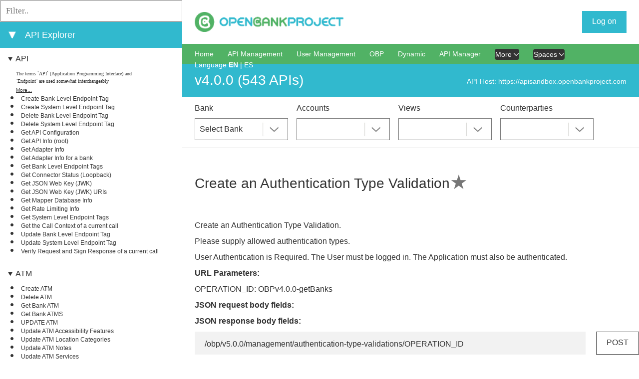

--- FILE ---
content_type: text/html;charset=utf-8
request_url: https://apiexplorersandbox.openbankproject.com/?version=OBPv4.0.0&operation_id=OBPv4_0_0-updateAuthenticationTypeValidation&currentTag=Authentication-Type-Validation&locale=en_GB
body_size: 58181
content:
<!DOCTYPE html>
<html lang="en">
<head>
    <title>API Explorer</title>
    <meta charset="utf-8">
    <meta content="width=device-width, initial-scale=1.0, maximum-scale=1.0, user-scalable=0" name="viewport">
    <link href="/media/css/select2.min.css" rel="stylesheet">
    <link type="text/css" rel="stylesheet" href="/media/css/bootstrap.min.css">
    <link href="./media/css/style.css" id="main_style_sheet" rel="stylesheet">
    <link href="https://static.openbankproject.com/sandbox/apiexplorer/css/override.css" id="override_style_sheet" rel="stylesheet" type="text/css">
    <link href="./media/css/screen.css" media="screen and (min-width: 100px)" rel="stylesheet" id="screen_style_sheet">
    <link href="/font-awesome/css/all.min.css" rel="stylesheet">

    
    <script src="/media/js/jquery-3.7.1.min.js"></script>
    <script src="/media/js/bootstrap.bundle.min.js"></script>
    <script type="text/javascript" src="/media/js/notifications.js"></script>

    
    <link href="/media/css/highlight.js.obp.css" rel="stylesheet">
    <script src="/media/js/highlight.min.js"></script>
    <script src="/media/js/scripts.js"></script>
    <script src="/media/js/select2.min.js"></script>
    <script src="/media/js/website.js"></script>

    
    <script src="/media/js/inactivity.js" defer="" type="module"></script>

	
</head>
<body>

<div id="page-wrapper">
    <header class="header">
        <div class="container">
            
            <div onclick="openNav()" id="small-nav-collapse"></div>
            <div id="logo-left" class="logo-box">
                <a href="https://apisandbox.openbankproject.com?locale=en_GB" aria-label="Home Page" id="left-logo"><img src="https://static.openbankproject.com/images/OBP_full_web_25pc.png" alt="left logo image" height="33px"></a>
                <a href="https://apisandbox.openbankproject.com?locale=en_GB" aria-label="Home Page" id="left-logo-small-screen"><img src="https://static.openbankproject.com/images/OBP_full_web_25pc.png" alt="right logo image"></a>
            </div>




            
            <div class="logo-box" id="logo-right">
                <a aria-label="Home Page" href="/"><img src="https://static.openbankproject.com/images/obp_logo_stacked.png" alt="right logo image" height="33px"></a>
            </div>

            <div class="settings-box">
                <div class="sign-box">
                    <div class="logged-out">
                        <a onclick="liftAjax.lift_ajaxHandler('F1007742227750DCSYSJ=' + encodeURIComponent(this.value), null, null, null)" href="#" class="sign-box__text signed" id="start-login">Log on</a>
                    </div>
                    <div class="logged-in"></div>
                </div>
                <div class="settings-imgs">
                    <div class="logged-in"></div>
                </div>
                <div class="display-login-name-error" hidden=""></div>
            </div>

            <div style="clear: both"></div>
            <hr>


        </div>
    </header>

    


    <div id="content">
        <div>

    <div>

        <div id="left_side">
            <div class="api_list">
                <div style="display: none;" class="api-info-about" name="featured_box">
                    <div class="info-box">
                        <h3 class="info-box__about_selected">Featured APIs</h3>
                    </div>
                </div>

                <div style="display: none;" name="featured_list">
                    <ul>
                        
                    </ul>

                </div>

                <div class="api-info-filter">
                    <input placeholder="Filter.." type="text" oninput="filterEndpoints(this)">
                </div>
                <div class="api-info-about">
                    <div class="info-box">
                        <a onclick="expandAllItems()" id="expand_all_items_link" hidden="">⯈</a>
                        <a onclick="collapseAllItems()" id="collapse_all_items_link">⯆</a>
                    </div>
                    <div class="info-box">
                        <h3 class="info-box__about_selected">API Explorer</h3>
                    </div>
                </div>
                

                <ul>
                    <li style="display: none;" class="api_group_item" name="favourites_group_item">
                        <details class="api_group_item_details" style="cursor:s-resize;" open="">
                            <summary class="api_group_item_details_summary"><a href="./#groupanchor" class="api_group_name" name="favourites_group_name">My Collections</a></summary>
                            <ul>
                                
                            </ul>
                        </details>
                    </li>
                </ul>

                <ul>
                    <li name="api_group_item" class="api_group_item">
                        <details class="api_group_item_details" style="cursor:s-resize;" open="">
                            <summary class="api_group_item_details_summary"><a id="group-API" href="#group-API" class="api_group_name" name="api_group_name">API</a></summary>
                            <ul>
                                <li class="api_glossary_item" name="api_glossary_item">
                                    <div class="api_glossary_item_text" name="api_glossary_item_text">The terms `API` (Application Programming Interface) and `Endpoint` are used somewhat interchangeably</div>
                                    <a href="/glossary?#API&locale=en_GB" id="glossary-API" class="api_glossary_item_link" name="api_glossary_item_link">More...</a>
                                </li>
                                <li name="api_list_item" class="api_list_item">
                                    <a id="index_of_OBPv4_0_0-createBankLevelEndpointTag" style="font-weight: normal;" href="?version=OBPv4.0.0&operation_id=OBPv4_0_0-createBankLevelEndpointTag&currentTag=API&locale=en_GB#OBPv4_0_0-createBankLevelEndpointTag" class="api_list_item_link" name="api_list_item_link" onclick="setApiLisItemLinkToClicked(this)">Create Bank Level Endpoint Tag</a>
                                </li><li name="api_list_item" class="api_list_item">
                                    <a id="index_of_OBPv4_0_0-createSystemLevelEndpointTag" style="font-weight: normal;" href="?version=OBPv4.0.0&operation_id=OBPv4_0_0-createSystemLevelEndpointTag&currentTag=API&locale=en_GB#OBPv4_0_0-createSystemLevelEndpointTag" class="api_list_item_link" name="api_list_item_link" onclick="setApiLisItemLinkToClicked(this)">Create System Level Endpoint Tag</a>
                                </li><li name="api_list_item" class="api_list_item">
                                    <a id="index_of_OBPv4_0_0-deleteBankLevelEndpointTag" style="font-weight: normal;" href="?version=OBPv4.0.0&operation_id=OBPv4_0_0-deleteBankLevelEndpointTag&currentTag=API&locale=en_GB#OBPv4_0_0-deleteBankLevelEndpointTag" class="api_list_item_link" name="api_list_item_link" onclick="setApiLisItemLinkToClicked(this)">Delete Bank Level Endpoint Tag</a>
                                </li><li name="api_list_item" class="api_list_item">
                                    <a id="index_of_OBPv4_0_0-deleteSystemLevelEndpointTag" style="font-weight: normal;" href="?version=OBPv4.0.0&operation_id=OBPv4_0_0-deleteSystemLevelEndpointTag&currentTag=API&locale=en_GB#OBPv4_0_0-deleteSystemLevelEndpointTag" class="api_list_item_link" name="api_list_item_link" onclick="setApiLisItemLinkToClicked(this)">Delete System Level Endpoint Tag</a>
                                </li><li name="api_list_item" class="api_list_item">
                                    <a id="index_of_OBPv3_1_0-config" style="font-weight: normal;" href="?version=OBPv4.0.0&operation_id=OBPv3_1_0-config&currentTag=API&locale=en_GB#OBPv3_1_0-config" class="api_list_item_link" name="api_list_item_link" onclick="setApiLisItemLinkToClicked(this)">Get API Configuration</a>
                                </li><li name="api_list_item" class="api_list_item">
                                    <a id="index_of_OBPv4_0_0-root" style="font-weight: normal;" href="?version=OBPv4.0.0&operation_id=OBPv4_0_0-root&currentTag=API&locale=en_GB#OBPv4_0_0-root" class="api_list_item_link" name="api_list_item_link" onclick="setApiLisItemLinkToClicked(this)">Get API Info (root)</a>
                                </li><li name="api_list_item" class="api_list_item">
                                    <a id="index_of_OBPv3_1_0-getAdapterInfo" style="font-weight: normal;" href="?version=OBPv4.0.0&operation_id=OBPv3_1_0-getAdapterInfo&currentTag=API&locale=en_GB#OBPv3_1_0-getAdapterInfo" class="api_list_item_link" name="api_list_item_link" onclick="setApiLisItemLinkToClicked(this)">Get Adapter Info</a>
                                </li><li name="api_list_item" class="api_list_item">
                                    <a id="index_of_OBPv3_0_0-getAdapterInfoForBank" style="font-weight: normal;" href="?version=OBPv4.0.0&operation_id=OBPv3_0_0-getAdapterInfoForBank&currentTag=API&locale=en_GB#OBPv3_0_0-getAdapterInfoForBank" class="api_list_item_link" name="api_list_item_link" onclick="setApiLisItemLinkToClicked(this)">Get Adapter Info for a bank</a>
                                </li><li name="api_list_item" class="api_list_item">
                                    <a id="index_of_OBPv4_0_0-getBankLevelEndpointTags" style="font-weight: normal;" href="?version=OBPv4.0.0&operation_id=OBPv4_0_0-getBankLevelEndpointTags&currentTag=API&locale=en_GB#OBPv4_0_0-getBankLevelEndpointTags" class="api_list_item_link" name="api_list_item_link" onclick="setApiLisItemLinkToClicked(this)">Get Bank Level Endpoint Tags</a>
                                </li><li name="api_list_item" class="api_list_item">
                                    <a id="index_of_OBPv3_1_0-getObpConnectorLoopback" style="font-weight: normal;" href="?version=OBPv4.0.0&operation_id=OBPv3_1_0-getObpConnectorLoopback&currentTag=API&locale=en_GB#OBPv3_1_0-getObpConnectorLoopback" class="api_list_item_link" name="api_list_item_link" onclick="setApiLisItemLinkToClicked(this)">Get Connector Status (Loopback)</a>
                                </li><li name="api_list_item" class="api_list_item">
                                    <a id="index_of_OBPv3_1_0-getServerJWK" style="font-weight: normal;" href="?version=OBPv4.0.0&operation_id=OBPv3_1_0-getServerJWK&currentTag=API&locale=en_GB#OBPv3_1_0-getServerJWK" class="api_list_item_link" name="api_list_item_link" onclick="setApiLisItemLinkToClicked(this)">Get JSON Web Key (JWK)</a>
                                </li><li name="api_list_item" class="api_list_item">
                                    <a id="index_of_OBPv3_1_0-getOAuth2ServerJWKsURIs" style="font-weight: normal;" href="?version=OBPv4.0.0&operation_id=OBPv3_1_0-getOAuth2ServerJWKsURIs&currentTag=API&locale=en_GB#OBPv3_1_0-getOAuth2ServerJWKsURIs" class="api_list_item_link" name="api_list_item_link" onclick="setApiLisItemLinkToClicked(this)">Get JSON Web Key (JWK) URIs</a>
                                </li><li name="api_list_item" class="api_list_item">
                                    <a id="index_of_OBPv4_0_0-getMapperDatabaseInfo" style="font-weight: normal;" href="?version=OBPv4.0.0&operation_id=OBPv4_0_0-getMapperDatabaseInfo&currentTag=API&locale=en_GB#OBPv4_0_0-getMapperDatabaseInfo" class="api_list_item_link" name="api_list_item_link" onclick="setApiLisItemLinkToClicked(this)">Get Mapper Database Info</a>
                                </li><li name="api_list_item" class="api_list_item">
                                    <a id="index_of_OBPv3_1_0-getRateLimitingInfo" style="font-weight: normal;" href="?version=OBPv4.0.0&operation_id=OBPv3_1_0-getRateLimitingInfo&currentTag=API&locale=en_GB#OBPv3_1_0-getRateLimitingInfo" class="api_list_item_link" name="api_list_item_link" onclick="setApiLisItemLinkToClicked(this)">Get Rate Limiting Info</a>
                                </li><li name="api_list_item" class="api_list_item">
                                    <a id="index_of_OBPv4_0_0-getSystemLevelEndpointTags" style="font-weight: normal;" href="?version=OBPv4.0.0&operation_id=OBPv4_0_0-getSystemLevelEndpointTags&currentTag=API&locale=en_GB#OBPv4_0_0-getSystemLevelEndpointTags" class="api_list_item_link" name="api_list_item_link" onclick="setApiLisItemLinkToClicked(this)">Get System Level Endpoint Tags</a>
                                </li><li name="api_list_item" class="api_list_item">
                                    <a id="index_of_OBPv4_0_0-getCallContext" style="font-weight: normal;" href="?version=OBPv4.0.0&operation_id=OBPv4_0_0-getCallContext&currentTag=API&locale=en_GB#OBPv4_0_0-getCallContext" class="api_list_item_link" name="api_list_item_link" onclick="setApiLisItemLinkToClicked(this)">Get the Call Context of a current call</a>
                                </li><li name="api_list_item" class="api_list_item">
                                    <a id="index_of_OBPv4_0_0-updateBankLevelEndpointTag" style="font-weight: normal;" href="?version=OBPv4.0.0&operation_id=OBPv4_0_0-updateBankLevelEndpointTag&currentTag=API&locale=en_GB#OBPv4_0_0-updateBankLevelEndpointTag" class="api_list_item_link" name="api_list_item_link" onclick="setApiLisItemLinkToClicked(this)">Update Bank Level Endpoint Tag</a>
                                </li><li name="api_list_item" class="api_list_item">
                                    <a id="index_of_OBPv4_0_0-updateSystemLevelEndpointTag" style="font-weight: normal;" href="?version=OBPv4.0.0&operation_id=OBPv4_0_0-updateSystemLevelEndpointTag&currentTag=API&locale=en_GB#OBPv4_0_0-updateSystemLevelEndpointTag" class="api_list_item_link" name="api_list_item_link" onclick="setApiLisItemLinkToClicked(this)">Update System Level Endpoint Tag</a>
                                </li><li name="api_list_item" class="api_list_item">
                                    <a id="index_of_OBPv4_0_0-verifyRequestSignResponse" style="font-weight: normal;" href="?version=OBPv4.0.0&operation_id=OBPv4_0_0-verifyRequestSignResponse&currentTag=API&locale=en_GB#OBPv4_0_0-verifyRequestSignResponse" class="api_list_item_link" name="api_list_item_link" onclick="setApiLisItemLinkToClicked(this)">Verify Request and Sign Response of a current call</a>
                                </li>
                            </ul>
                        </details>
                    </li><li name="api_group_item" class="api_group_item">
                        <details class="api_group_item_details" style="cursor:s-resize;" open="">
                            <summary class="api_group_item_details_summary"><a id="group-ATM" href="#group-ATM" class="api_group_name" name="api_group_name">ATM</a></summary>
                            <ul>
                                <li class="api_glossary_item" name="api_glossary_item">
                                    <div class="api_glossary_item_text" name="api_glossary_item_text"></div>
                                    <a href="/glossary?#ATM&locale=en_GB" id="glossary-ATM" class="api_glossary_item_link" name="api_glossary_item_link"></a>
                                </li>
                                <li name="api_list_item" class="api_list_item">
                                    <a id="index_of_OBPv4_0_0-createAtm" style="font-weight: normal;" href="?version=OBPv4.0.0&operation_id=OBPv4_0_0-createAtm&currentTag=ATM&locale=en_GB#OBPv4_0_0-createAtm" class="api_list_item_link" name="api_list_item_link" onclick="setApiLisItemLinkToClicked(this)">Create ATM</a>
                                </li><li name="api_list_item" class="api_list_item">
                                    <a id="index_of_OBPv4_0_0-deleteAtm" style="font-weight: normal;" href="?version=OBPv4.0.0&operation_id=OBPv4_0_0-deleteAtm&currentTag=ATM&locale=en_GB#OBPv4_0_0-deleteAtm" class="api_list_item_link" name="api_list_item_link" onclick="setApiLisItemLinkToClicked(this)">Delete ATM</a>
                                </li><li name="api_list_item" class="api_list_item">
                                    <a id="index_of_OBPv4_0_0-getAtm" style="font-weight: normal;" href="?version=OBPv4.0.0&operation_id=OBPv4_0_0-getAtm&currentTag=ATM&locale=en_GB#OBPv4_0_0-getAtm" class="api_list_item_link" name="api_list_item_link" onclick="setApiLisItemLinkToClicked(this)">Get Bank ATM</a>
                                </li><li name="api_list_item" class="api_list_item">
                                    <a id="index_of_OBPv4_0_0-getAtms" style="font-weight: normal;" href="?version=OBPv4.0.0&operation_id=OBPv4_0_0-getAtms&currentTag=ATM&locale=en_GB#OBPv4_0_0-getAtms" class="api_list_item_link" name="api_list_item_link" onclick="setApiLisItemLinkToClicked(this)">Get Bank ATMS</a>
                                </li><li name="api_list_item" class="api_list_item">
                                    <a id="index_of_OBPv4_0_0-updateAtm" style="font-weight: normal;" href="?version=OBPv4.0.0&operation_id=OBPv4_0_0-updateAtm&currentTag=ATM&locale=en_GB#OBPv4_0_0-updateAtm" class="api_list_item_link" name="api_list_item_link" onclick="setApiLisItemLinkToClicked(this)">UPDATE ATM</a>
                                </li><li name="api_list_item" class="api_list_item">
                                    <a id="index_of_OBPv4_0_0-updateAtmAccessibilityFeatures" style="font-weight: normal;" href="?version=OBPv4.0.0&operation_id=OBPv4_0_0-updateAtmAccessibilityFeatures&currentTag=ATM&locale=en_GB#OBPv4_0_0-updateAtmAccessibilityFeatures" class="api_list_item_link" name="api_list_item_link" onclick="setApiLisItemLinkToClicked(this)">Update ATM Accessibility Features</a>
                                </li><li name="api_list_item" class="api_list_item">
                                    <a id="index_of_OBPv4_0_0-updateAtmLocationCategories" style="font-weight: normal;" href="?version=OBPv4.0.0&operation_id=OBPv4_0_0-updateAtmLocationCategories&currentTag=ATM&locale=en_GB#OBPv4_0_0-updateAtmLocationCategories" class="api_list_item_link" name="api_list_item_link" onclick="setApiLisItemLinkToClicked(this)">Update ATM Location Categories</a>
                                </li><li name="api_list_item" class="api_list_item">
                                    <a id="index_of_OBPv4_0_0-updateAtmNotes" style="font-weight: normal;" href="?version=OBPv4.0.0&operation_id=OBPv4_0_0-updateAtmNotes&currentTag=ATM&locale=en_GB#OBPv4_0_0-updateAtmNotes" class="api_list_item_link" name="api_list_item_link" onclick="setApiLisItemLinkToClicked(this)">Update ATM Notes</a>
                                </li><li name="api_list_item" class="api_list_item">
                                    <a id="index_of_OBPv4_0_0-updateAtmServices" style="font-weight: normal;" href="?version=OBPv4.0.0&operation_id=OBPv4_0_0-updateAtmServices&currentTag=ATM&locale=en_GB#OBPv4_0_0-updateAtmServices" class="api_list_item_link" name="api_list_item_link" onclick="setApiLisItemLinkToClicked(this)">Update ATM Services</a>
                                </li><li name="api_list_item" class="api_list_item">
                                    <a id="index_of_OBPv4_0_0-updateAtmSupportedCurrencies" style="font-weight: normal;" href="?version=OBPv4.0.0&operation_id=OBPv4_0_0-updateAtmSupportedCurrencies&currentTag=ATM&locale=en_GB#OBPv4_0_0-updateAtmSupportedCurrencies" class="api_list_item_link" name="api_list_item_link" onclick="setApiLisItemLinkToClicked(this)">Update ATM Supported Currencies</a>
                                </li><li name="api_list_item" class="api_list_item">
                                    <a id="index_of_OBPv4_0_0-updateAtmSupportedLanguages" style="font-weight: normal;" href="?version=OBPv4.0.0&operation_id=OBPv4_0_0-updateAtmSupportedLanguages&currentTag=ATM&locale=en_GB#OBPv4_0_0-updateAtmSupportedLanguages" class="api_list_item_link" name="api_list_item_link" onclick="setApiLisItemLinkToClicked(this)">Update ATM Supported Languages</a>
                                </li>
                            </ul>
                        </details>
                    </li><li name="api_group_item" class="api_group_item">
                        <details class="api_group_item_details" style="cursor:s-resize;" open="">
                            <summary class="api_group_item_details_summary"><a id="group-Account" href="#group-Account" class="api_group_name" name="api_group_name">Account</a></summary>
                            <ul>
                                <li class="api_glossary_item" name="api_glossary_item">
                                    <div class="api_glossary_item_text" name="api_glossary_item_text">The thing that tokens of value (money) come in and out of.
An account has one or more `owners` which</div>
                                    <a href="/glossary?#Account&locale=en_GB" id="glossary-Account" class="api_glossary_item_link" name="api_glossary_item_link">More...</a>
                                </li>
                                <li name="api_list_item" class="api_list_item">
                                    <a id="index_of_OBPv3_1_0-checkFundsAvailable" style="font-weight: normal;" href="?version=OBPv4.0.0&operation_id=OBPv3_1_0-checkFundsAvailable&currentTag=Account&locale=en_GB#OBPv3_1_0-checkFundsAvailable" class="api_list_item_link" name="api_list_item_link" onclick="setApiLisItemLinkToClicked(this)">Check Available Funds</a>
                                </li><li name="api_list_item" class="api_list_item">
                                    <a id="index_of_OBPv4_0_0-addAccount" style="font-weight: normal;" href="?version=OBPv4.0.0&operation_id=OBPv4_0_0-addAccount&currentTag=Account&locale=en_GB#OBPv4_0_0-addAccount" class="api_list_item_link" name="api_list_item_link" onclick="setApiLisItemLinkToClicked(this)">Create Account (POST)</a>
                                </li><li name="api_list_item" class="api_list_item">
                                    <a id="index_of_OBPv3_1_0-createAccountAttribute" style="font-weight: normal;" href="?version=OBPv4.0.0&operation_id=OBPv3_1_0-createAccountAttribute&currentTag=Account&locale=en_GB#OBPv3_1_0-createAccountAttribute" class="api_list_item_link" name="api_list_item_link" onclick="setApiLisItemLinkToClicked(this)">Create Account Attribute</a>
                                </li><li name="api_list_item" class="api_list_item">
                                    <a id="index_of_OBPv4_0_0-createOrUpdateAccountAttributeDefinition" style="font-weight: normal;" href="?version=OBPv4.0.0&operation_id=OBPv4_0_0-createOrUpdateAccountAttributeDefinition&currentTag=Account&locale=en_GB#OBPv4_0_0-createOrUpdateAccountAttributeDefinition" class="api_list_item_link" name="api_list_item_link" onclick="setApiLisItemLinkToClicked(this)">Create or Update Account Attribute Definition</a>
                                </li><li name="api_list_item" class="api_list_item">
                                    <a id="index_of_OBPv4_0_0-deleteAccountAttributeDefinition" style="font-weight: normal;" href="?version=OBPv4.0.0&operation_id=OBPv4_0_0-deleteAccountAttributeDefinition&currentTag=Account&locale=en_GB#OBPv4_0_0-deleteAccountAttributeDefinition" class="api_list_item_link" name="api_list_item_link" onclick="setApiLisItemLinkToClicked(this)">Delete Account Attribute Definition</a>
                                </li><li name="api_list_item" class="api_list_item">
                                    <a id="index_of_OBPv4_0_0-deleteAccountCascade" style="font-weight: normal;" href="?version=OBPv4.0.0&operation_id=OBPv4_0_0-deleteAccountCascade&currentTag=Account&locale=en_GB#OBPv4_0_0-deleteAccountCascade" class="api_list_item_link" name="api_list_item_link" onclick="setApiLisItemLinkToClicked(this)">Delete Account Cascade</a>
                                </li><li name="api_list_item" class="api_list_item">
                                    <a id="index_of_OBPv4_0_0-getAccountAttributeDefinition" style="font-weight: normal;" href="?version=OBPv4.0.0&operation_id=OBPv4_0_0-getAccountAttributeDefinition&currentTag=Account&locale=en_GB#OBPv4_0_0-getAccountAttributeDefinition" class="api_list_item_link" name="api_list_item_link" onclick="setApiLisItemLinkToClicked(this)">Get Account Attribute Definition</a>
                                </li><li name="api_list_item" class="api_list_item">
                                    <a id="index_of_OBPv4_0_0-getBankAccountBalancesForCurrentUser" style="font-weight: normal;" href="?version=OBPv4.0.0&operation_id=OBPv4_0_0-getBankAccountBalancesForCurrentUser&currentTag=Account&locale=en_GB#OBPv4_0_0-getBankAccountBalancesForCurrentUser" class="api_list_item_link" name="api_list_item_link" onclick="setApiLisItemLinkToClicked(this)">Get Account Balances</a>
                                </li><li name="api_list_item" class="api_list_item">
                                    <a id="index_of_OBPv4_0_0-getAccountByAccountRouting" style="font-weight: normal;" href="?version=OBPv4.0.0&operation_id=OBPv4_0_0-getAccountByAccountRouting&currentTag=Account&locale=en_GB#OBPv4_0_0-getAccountByAccountRouting" class="api_list_item_link" name="api_list_item_link" onclick="setApiLisItemLinkToClicked(this)">Get Account by Account Routing</a>
                                </li><li name="api_list_item" class="api_list_item">
                                    <a id="index_of_OBPv4_0_0-getCoreAccountById" style="font-weight: normal;" href="?version=OBPv4.0.0&operation_id=OBPv4_0_0-getCoreAccountById&currentTag=Account&locale=en_GB#OBPv4_0_0-getCoreAccountById" class="api_list_item_link" name="api_list_item_link" onclick="setApiLisItemLinkToClicked(this)">Get Account by Id (Core)</a>
                                </li><li name="api_list_item" class="api_list_item">
                                    <a id="index_of_OBPv4_0_0-getPrivateAccountByIdFull" style="font-weight: normal;" href="?version=OBPv4.0.0&operation_id=OBPv4_0_0-getPrivateAccountByIdFull&currentTag=Account&locale=en_GB#OBPv4_0_0-getPrivateAccountByIdFull" class="api_list_item_link" name="api_list_item_link" onclick="setApiLisItemLinkToClicked(this)">Get Account by Id (Full)</a>
                                </li><li name="api_list_item" class="api_list_item">
                                    <a id="index_of_OBPv4_0_0-getBankAccountsBalancesForCurrentUser" style="font-weight: normal;" href="?version=OBPv4.0.0&operation_id=OBPv4_0_0-getBankAccountsBalancesForCurrentUser&currentTag=Account&locale=en_GB#OBPv4_0_0-getBankAccountsBalancesForCurrentUser" class="api_list_item_link" name="api_list_item_link" onclick="setApiLisItemLinkToClicked(this)">Get Accounts Balances</a>
                                </li><li name="api_list_item" class="api_list_item">
                                    <a id="index_of_OBPv3_0_0-getAccountsHeld" style="font-weight: normal;" href="?version=OBPv4.0.0&operation_id=OBPv3_0_0-getAccountsHeld&currentTag=Account&locale=en_GB#OBPv3_0_0-getAccountsHeld" class="api_list_item_link" name="api_list_item_link" onclick="setApiLisItemLinkToClicked(this)">Get Accounts Held</a>
                                </li><li name="api_list_item" class="api_list_item">
                                    <a id="index_of_OBPv4_0_0-getAccountsMinimalByCustomerId" style="font-weight: normal;" href="?version=OBPv4.0.0&operation_id=OBPv4_0_0-getAccountsMinimalByCustomerId&currentTag=Account&locale=en_GB#OBPv4_0_0-getAccountsMinimalByCustomerId" class="api_list_item_link" name="api_list_item_link" onclick="setApiLisItemLinkToClicked(this)">Get Accounts Minimal for a Customer</a>
                                </li><li name="api_list_item" class="api_list_item">
                                    <a id="index_of_OBPv4_0_0-getPrivateAccountsAtOneBank" style="font-weight: normal;" href="?version=OBPv4.0.0&operation_id=OBPv4_0_0-getPrivateAccountsAtOneBank&currentTag=Account&locale=en_GB#OBPv4_0_0-getPrivateAccountsAtOneBank" class="api_list_item_link" name="api_list_item_link" onclick="setApiLisItemLinkToClicked(this)">Get Accounts at Bank</a>
                                </li><li name="api_list_item" class="api_list_item">
                                    <a id="index_of_OBPv3_0_0-getPrivateAccountIdsbyBankId" style="font-weight: normal;" href="?version=OBPv4.0.0&operation_id=OBPv3_0_0-getPrivateAccountIdsbyBankId&currentTag=Account&locale=en_GB#OBPv3_0_0-getPrivateAccountIdsbyBankId" class="api_list_item_link" name="api_list_item_link" onclick="setApiLisItemLinkToClicked(this)">Get Accounts at Bank (IDs only)</a>
                                </li><li name="api_list_item" class="api_list_item">
                                    <a id="index_of_OBPv3_0_0-privateAccountsAtOneBank" style="font-weight: normal;" href="?version=OBPv4.0.0&operation_id=OBPv3_0_0-privateAccountsAtOneBank&currentTag=Account&locale=en_GB#OBPv3_0_0-privateAccountsAtOneBank" class="api_list_item_link" name="api_list_item_link" onclick="setApiLisItemLinkToClicked(this)">Get Accounts at Bank (Minimal)</a>
                                </li><li name="api_list_item" class="api_list_item">
                                    <a id="index_of_OBPv3_0_0-corePrivateAccountsAllBanks" style="font-weight: normal;" href="?version=OBPv4.0.0&operation_id=OBPv3_0_0-corePrivateAccountsAllBanks&currentTag=Account&locale=en_GB#OBPv3_0_0-corePrivateAccountsAllBanks" class="api_list_item_link" name="api_list_item_link" onclick="setApiLisItemLinkToClicked(this)">Get Accounts at all Banks (private)</a>
                                </li><li name="api_list_item" class="api_list_item">
                                    <a id="index_of_OBPv4_0_0-getAccountsByAccountRoutingRegex" style="font-weight: normal;" href="?version=OBPv4.0.0&operation_id=OBPv4_0_0-getAccountsByAccountRoutingRegex&currentTag=Account&locale=en_GB#OBPv4_0_0-getAccountsByAccountRoutingRegex" class="api_list_item_link" name="api_list_item_link" onclick="setApiLisItemLinkToClicked(this)">Get Accounts by Account Routing Regex</a>
                                </li><li name="api_list_item" class="api_list_item">
                                    <a id="index_of_OBPv3_1_0-getCheckbookOrders" style="font-weight: normal;" href="?version=OBPv4.0.0&operation_id=OBPv3_1_0-getCheckbookOrders&currentTag=Account&locale=en_GB#OBPv3_1_0-getCheckbookOrders" class="api_list_item_link" name="api_list_item_link" onclick="setApiLisItemLinkToClicked(this)">Get Checkbook orders</a>
                                </li><li name="api_list_item" class="api_list_item">
                                    <a id="index_of_OBPv4_0_0-getFastFirehoseAccountsAtOneBank" style="font-weight: normal;" href="?version=OBPv4.0.0&operation_id=OBPv4_0_0-getFastFirehoseAccountsAtOneBank&currentTag=Account&locale=en_GB#OBPv4_0_0-getFastFirehoseAccountsAtOneBank" class="api_list_item_link" name="api_list_item_link" onclick="setApiLisItemLinkToClicked(this)">Get Fast Firehose Accounts at Bank</a>
                                </li><li name="api_list_item" class="api_list_item">
                                    <a id="index_of_OBPv4_0_0-getFirehoseAccountsAtOneBank" style="font-weight: normal;" href="?version=OBPv4.0.0&operation_id=OBPv4_0_0-getFirehoseAccountsAtOneBank&currentTag=Account&locale=en_GB#OBPv4_0_0-getFirehoseAccountsAtOneBank" class="api_list_item_link" name="api_list_item_link" onclick="setApiLisItemLinkToClicked(this)">Get Firehose Accounts at Bank</a>
                                </li><li name="api_list_item" class="api_list_item">
                                    <a id="index_of_OBPv3_1_0-updateAccount" style="font-weight: normal;" href="?version=OBPv4.0.0&operation_id=OBPv3_1_0-updateAccount&currentTag=Account&locale=en_GB#OBPv3_1_0-updateAccount" class="api_list_item_link" name="api_list_item_link" onclick="setApiLisItemLinkToClicked(this)">Update Account</a>
                                </li><li name="api_list_item" class="api_list_item">
                                    <a id="index_of_OBPv3_1_0-updateAccountAttribute" style="font-weight: normal;" href="?version=OBPv4.0.0&operation_id=OBPv3_1_0-updateAccountAttribute&currentTag=Account&locale=en_GB#OBPv3_1_0-updateAccountAttribute" class="api_list_item_link" name="api_list_item_link" onclick="setApiLisItemLinkToClicked(this)">Update Account Attribute</a>
                                </li><li name="api_list_item" class="api_list_item">
                                    <a id="index_of_OBPv4_0_0-updateAccountLabel" style="font-weight: normal;" href="?version=OBPv4.0.0&operation_id=OBPv4_0_0-updateAccountLabel&currentTag=Account&locale=en_GB#OBPv4_0_0-updateAccountLabel" class="api_list_item_link" name="api_list_item_link" onclick="setApiLisItemLinkToClicked(this)">Update Account Label</a>
                                </li><li name="api_list_item" class="api_list_item">
                                    <a id="index_of_OBPv4_0_0-ibanChecker" style="font-weight: normal;" href="?version=OBPv4.0.0&operation_id=OBPv4_0_0-ibanChecker&currentTag=Account&locale=en_GB#OBPv4_0_0-ibanChecker" class="api_list_item_link" name="api_list_item_link" onclick="setApiLisItemLinkToClicked(this)">Validate and check IBAN</a>
                                </li>
                            </ul>
                        </details>
                    </li><li name="api_group_item" class="api_group_item">
                        <details class="api_group_item_details" style="cursor:s-resize;" open="">
                            <summary class="api_group_item_details_summary"><a id="group-Account-Access" href="#group-Account-Access" class="api_group_name" name="api_group_name">Account Access</a></summary>
                            <ul>
                                <li class="api_glossary_item" name="api_glossary_item">
                                    <div class="api_glossary_item_text" name="api_glossary_item_text">Account Access governs access to Bank Accounts by end Users. It is an intersecting entity between t</div>
                                    <a href="/glossary?#Account-Access&locale=en_GB" id="glossary-Account-Access" class="api_glossary_item_link" name="api_glossary_item_link">More...</a>
                                </li>
                                <li name="api_list_item" class="api_list_item">
                                    <a id="index_of_OBPv4_0_0-createUserWithAccountAccess" style="font-weight: normal;" href="?version=OBPv4.0.0&operation_id=OBPv4_0_0-createUserWithAccountAccess&currentTag=Account-Access&locale=en_GB#OBPv4_0_0-createUserWithAccountAccess" class="api_list_item_link" name="api_list_item_link" onclick="setApiLisItemLinkToClicked(this)">Create (DAuth) User with Account Access</a>
                                </li><li name="api_list_item" class="api_list_item">
                                    <a id="index_of_OBPv4_0_0-grantUserAccessToView" style="font-weight: normal;" href="?version=OBPv4.0.0&operation_id=OBPv4_0_0-grantUserAccessToView&currentTag=Account-Access&locale=en_GB#OBPv4_0_0-grantUserAccessToView" class="api_list_item_link" name="api_list_item_link" onclick="setApiLisItemLinkToClicked(this)">Grant User access to View</a>
                                </li><li name="api_list_item" class="api_list_item">
                                    <a id="index_of_OBPv4_0_0-revokeUserAccessToView" style="font-weight: normal;" href="?version=OBPv4.0.0&operation_id=OBPv4_0_0-revokeUserAccessToView&currentTag=Account-Access&locale=en_GB#OBPv4_0_0-revokeUserAccessToView" class="api_list_item_link" name="api_list_item_link" onclick="setApiLisItemLinkToClicked(this)">Revoke User access to View</a>
                                </li><li name="api_list_item" class="api_list_item">
                                    <a id="index_of_OBPv4_0_0-revokeGrantUserAccessToViews" style="font-weight: normal;" href="?version=OBPv4.0.0&operation_id=OBPv4_0_0-revokeGrantUserAccessToViews&currentTag=Account-Access&locale=en_GB#OBPv4_0_0-revokeGrantUserAccessToViews" class="api_list_item_link" name="api_list_item_link" onclick="setApiLisItemLinkToClicked(this)">Revoke/Grant User access to View</a>
                                </li>
                            </ul>
                        </details>
                    </li><li name="api_group_item" class="api_group_item">
                        <details class="api_group_item_details" style="cursor:s-resize;" open="">
                            <summary class="api_group_item_details_summary"><a id="group-Account-Application" href="#group-Account-Application" class="api_group_name" name="api_group_name">Account Application</a></summary>
                            <ul>
                                <li class="api_glossary_item" name="api_glossary_item">
                                    <div class="api_glossary_item_text" name="api_glossary_item_text"></div>
                                    <a href="/glossary?#Account-Application&locale=en_GB" id="glossary-Account-Application" class="api_glossary_item_link" name="api_glossary_item_link"></a>
                                </li>
                                <li name="api_list_item" class="api_list_item">
                                    <a id="index_of_OBPv3_1_0-createAccountApplication" style="font-weight: normal;" href="?version=OBPv4.0.0&operation_id=OBPv3_1_0-createAccountApplication&currentTag=Account-Application&locale=en_GB#OBPv3_1_0-createAccountApplication" class="api_list_item_link" name="api_list_item_link" onclick="setApiLisItemLinkToClicked(this)">Create Account Application</a>
                                </li><li name="api_list_item" class="api_list_item">
                                    <a id="index_of_OBPv3_1_0-getAccountApplication" style="font-weight: normal;" href="?version=OBPv4.0.0&operation_id=OBPv3_1_0-getAccountApplication&currentTag=Account-Application&locale=en_GB#OBPv3_1_0-getAccountApplication" class="api_list_item_link" name="api_list_item_link" onclick="setApiLisItemLinkToClicked(this)">Get Account Application by Id</a>
                                </li><li name="api_list_item" class="api_list_item">
                                    <a id="index_of_OBPv3_1_0-getAccountApplications" style="font-weight: normal;" href="?version=OBPv4.0.0&operation_id=OBPv3_1_0-getAccountApplications&currentTag=Account-Application&locale=en_GB#OBPv3_1_0-getAccountApplications" class="api_list_item_link" name="api_list_item_link" onclick="setApiLisItemLinkToClicked(this)">Get Account Applications</a>
                                </li><li name="api_list_item" class="api_list_item">
                                    <a id="index_of_OBPv3_1_0-updateAccountApplicationStatus" style="font-weight: normal;" href="?version=OBPv4.0.0&operation_id=OBPv3_1_0-updateAccountApplicationStatus&currentTag=Account-Application&locale=en_GB#OBPv3_1_0-updateAccountApplicationStatus" class="api_list_item_link" name="api_list_item_link" onclick="setApiLisItemLinkToClicked(this)">Update Account Application Status</a>
                                </li>
                            </ul>
                        </details>
                    </li><li name="api_group_item" class="api_group_item">
                        <details class="api_group_item_details" style="cursor:s-resize;" open="">
                            <summary class="api_group_item_details_summary"><a id="group-Account-Metadata" href="#group-Account-Metadata" class="api_group_name" name="api_group_name">Account Metadata</a></summary>
                            <ul>
                                <li class="api_glossary_item" name="api_glossary_item">
                                    <div class="api_glossary_item_text" name="api_glossary_item_text"></div>
                                    <a href="/glossary?#Account-Metadata&locale=en_GB" id="glossary-Account-Metadata" class="api_glossary_item_link" name="api_glossary_item_link"></a>
                                </li>
                                <li name="api_list_item" class="api_list_item">
                                    <a id="index_of_OBPv4_0_0-addTagForViewOnAccount" style="font-weight: normal;" href="?version=OBPv4.0.0&operation_id=OBPv4_0_0-addTagForViewOnAccount&currentTag=Account-Metadata&locale=en_GB#OBPv4_0_0-addTagForViewOnAccount" class="api_list_item_link" name="api_list_item_link" onclick="setApiLisItemLinkToClicked(this)">Create a tag on account</a>
                                </li><li name="api_list_item" class="api_list_item">
                                    <a id="index_of_OBPv4_0_0-deleteTagForViewOnAccount" style="font-weight: normal;" href="?version=OBPv4.0.0&operation_id=OBPv4_0_0-deleteTagForViewOnAccount&currentTag=Account-Metadata&locale=en_GB#OBPv4_0_0-deleteTagForViewOnAccount" class="api_list_item_link" name="api_list_item_link" onclick="setApiLisItemLinkToClicked(this)">Delete a tag on account</a>
                                </li><li name="api_list_item" class="api_list_item">
                                    <a id="index_of_OBPv4_0_0-getTagsForViewOnAccount" style="font-weight: normal;" href="?version=OBPv4.0.0&operation_id=OBPv4_0_0-getTagsForViewOnAccount&currentTag=Account-Metadata&locale=en_GB#OBPv4_0_0-getTagsForViewOnAccount" class="api_list_item_link" name="api_list_item_link" onclick="setApiLisItemLinkToClicked(this)">Get tags on account</a>
                                </li>
                            </ul>
                        </details>
                    </li><li name="api_group_item" class="api_group_item">
                        <details class="api_group_item_details" style="cursor:s-resize;" open="">
                            <summary class="api_group_item_details_summary"><a id="group-Account-Public" href="#group-Account-Public" class="api_group_name" name="api_group_name">Account Public</a></summary>
                            <ul>
                                <li class="api_glossary_item" name="api_glossary_item">
                                    <div class="api_glossary_item_text" name="api_glossary_item_text"></div>
                                    <a href="/glossary?#Account-Public&locale=en_GB" id="glossary-Account-Public" class="api_glossary_item_link" name="api_glossary_item_link"></a>
                                </li>
                                <li name="api_list_item" class="api_list_item">
                                    <a id="index_of_OBPv3_0_0-getPublicAccountById" style="font-weight: normal;" href="?version=OBPv4.0.0&operation_id=OBPv3_0_0-getPublicAccountById&currentTag=Account-Public&locale=en_GB#OBPv3_0_0-getPublicAccountById" class="api_list_item_link" name="api_list_item_link" onclick="setApiLisItemLinkToClicked(this)">Get Public Account by Id</a>
                                </li><li name="api_list_item" class="api_list_item">
                                    <a id="index_of_OBPv2_0_0-publicAccountsAtOneBank" style="font-weight: normal;" href="?version=OBPv4.0.0&operation_id=OBPv2_0_0-publicAccountsAtOneBank&currentTag=Account-Public&locale=en_GB#OBPv2_0_0-publicAccountsAtOneBank" class="api_list_item_link" name="api_list_item_link" onclick="setApiLisItemLinkToClicked(this)">Get Public Accounts at Bank</a>
                                </li><li name="api_list_item" class="api_list_item">
                                    <a id="index_of_OBPv2_0_0-publicAccountsAllBanks" style="font-weight: normal;" href="?version=OBPv4.0.0&operation_id=OBPv2_0_0-publicAccountsAllBanks&currentTag=Account-Public&locale=en_GB#OBPv2_0_0-publicAccountsAllBanks" class="api_list_item_link" name="api_list_item_link" onclick="setApiLisItemLinkToClicked(this)">Get Public Accounts at all Banks</a>
                                </li>
                            </ul>
                        </details>
                    </li><li name="api_group_item" class="api_group_item">
                        <details class="api_group_item_details" style="cursor:s-resize;" open="">
                            <summary class="api_group_item_details_summary"><a id="group-Api-Collection" href="#group-Api-Collection" class="api_group_name" name="api_group_name">Api Collection</a></summary>
                            <ul>
                                <li class="api_glossary_item" name="api_glossary_item">
                                    <div class="api_glossary_item_text" name="api_glossary_item_text"></div>
                                    <a href="/glossary?#Api-Collection&locale=en_GB" id="glossary-Api-Collection" class="api_glossary_item_link" name="api_glossary_item_link"></a>
                                </li>
                                <li name="api_list_item" class="api_list_item">
                                    <a id="index_of_OBPv4_0_0-createMyApiCollection" style="font-weight: normal;" href="?version=OBPv4.0.0&operation_id=OBPv4_0_0-createMyApiCollection&currentTag=Api-Collection&locale=en_GB#OBPv4_0_0-createMyApiCollection" class="api_list_item_link" name="api_list_item_link" onclick="setApiLisItemLinkToClicked(this)">Create My Api Collection</a>
                                </li><li name="api_list_item" class="api_list_item">
                                    <a id="index_of_OBPv4_0_0-createMyApiCollectionEndpoint" style="font-weight: normal;" href="?version=OBPv4.0.0&operation_id=OBPv4_0_0-createMyApiCollectionEndpoint&currentTag=Api-Collection&locale=en_GB#OBPv4_0_0-createMyApiCollectionEndpoint" class="api_list_item_link" name="api_list_item_link" onclick="setApiLisItemLinkToClicked(this)">Create My Api Collection Endpoint</a>
                                </li><li name="api_list_item" class="api_list_item">
                                    <a id="index_of_OBPv4_0_0-createMyApiCollectionEndpointById" style="font-weight: normal;" href="?version=OBPv4.0.0&operation_id=OBPv4_0_0-createMyApiCollectionEndpointById&currentTag=Api-Collection&locale=en_GB#OBPv4_0_0-createMyApiCollectionEndpointById" class="api_list_item_link" name="api_list_item_link" onclick="setApiLisItemLinkToClicked(this)">Create My Api Collection Endpoint By Id</a>
                                </li><li name="api_list_item" class="api_list_item">
                                    <a id="index_of_OBPv4_0_0-deleteMyApiCollection" style="font-weight: normal;" href="?version=OBPv4.0.0&operation_id=OBPv4_0_0-deleteMyApiCollection&currentTag=Api-Collection&locale=en_GB#OBPv4_0_0-deleteMyApiCollection" class="api_list_item_link" name="api_list_item_link" onclick="setApiLisItemLinkToClicked(this)">Delete My Api Collection</a>
                                </li><li name="api_list_item" class="api_list_item">
                                    <a id="index_of_OBPv4_0_0-deleteMyApiCollectionEndpoint" style="font-weight: normal;" href="?version=OBPv4.0.0&operation_id=OBPv4_0_0-deleteMyApiCollectionEndpoint&currentTag=Api-Collection&locale=en_GB#OBPv4_0_0-deleteMyApiCollectionEndpoint" class="api_list_item_link" name="api_list_item_link" onclick="setApiLisItemLinkToClicked(this)">Delete My Api Collection Endpoint</a>
                                </li><li name="api_list_item" class="api_list_item">
                                    <a id="index_of_OBPv4_0_0-deleteMyApiCollectionEndpointById" style="font-weight: normal;" href="?version=OBPv4.0.0&operation_id=OBPv4_0_0-deleteMyApiCollectionEndpointById&currentTag=Api-Collection&locale=en_GB#OBPv4_0_0-deleteMyApiCollectionEndpointById" class="api_list_item_link" name="api_list_item_link" onclick="setApiLisItemLinkToClicked(this)">Delete My Api Collection Endpoint By Id</a>
                                </li><li name="api_list_item" class="api_list_item">
                                    <a id="index_of_OBPv4_0_0-deleteMyApiCollectionEndpointByOperationId" style="font-weight: normal;" href="?version=OBPv4.0.0&operation_id=OBPv4_0_0-deleteMyApiCollectionEndpointByOperationId&currentTag=Api-Collection&locale=en_GB#OBPv4_0_0-deleteMyApiCollectionEndpointByOperationId" class="api_list_item_link" name="api_list_item_link" onclick="setApiLisItemLinkToClicked(this)">Delete My Api Collection Endpoint By Id</a>
                                </li><li name="api_list_item" class="api_list_item">
                                    <a id="index_of_OBPv4_0_0-getApiCollectionEndpoints" style="font-weight: normal;" href="?version=OBPv4.0.0&operation_id=OBPv4_0_0-getApiCollectionEndpoints&currentTag=Api-Collection&locale=en_GB#OBPv4_0_0-getApiCollectionEndpoints" class="api_list_item_link" name="api_list_item_link" onclick="setApiLisItemLinkToClicked(this)">Get Api Collection Endpoints</a>
                                </li><li name="api_list_item" class="api_list_item">
                                    <a id="index_of_OBPv4_0_0-getApiCollectionsForUser" style="font-weight: normal;" href="?version=OBPv4.0.0&operation_id=OBPv4_0_0-getApiCollectionsForUser&currentTag=Api-Collection&locale=en_GB#OBPv4_0_0-getApiCollectionsForUser" class="api_list_item_link" name="api_list_item_link" onclick="setApiLisItemLinkToClicked(this)">Get Api Collections for User</a>
                                </li><li name="api_list_item" class="api_list_item">
                                    <a id="index_of_OBPv4_0_0-getFeaturedApiCollections" style="font-weight: normal;" href="?version=OBPv4.0.0&operation_id=OBPv4_0_0-getFeaturedApiCollections&currentTag=Api-Collection&locale=en_GB#OBPv4_0_0-getFeaturedApiCollections" class="api_list_item_link" name="api_list_item_link" onclick="setApiLisItemLinkToClicked(this)">Get Featured Api Collections</a>
                                </li><li name="api_list_item" class="api_list_item">
                                    <a id="index_of_OBPv4_0_0-getMyApiCollectionById" style="font-weight: normal;" href="?version=OBPv4.0.0&operation_id=OBPv4_0_0-getMyApiCollectionById&currentTag=Api-Collection&locale=en_GB#OBPv4_0_0-getMyApiCollectionById" class="api_list_item_link" name="api_list_item_link" onclick="setApiLisItemLinkToClicked(this)">Get My Api Collection By Id</a>
                                </li><li name="api_list_item" class="api_list_item">
                                    <a id="index_of_OBPv4_0_0-getMyApiCollectionByName" style="font-weight: normal;" href="?version=OBPv4.0.0&operation_id=OBPv4_0_0-getMyApiCollectionByName&currentTag=Api-Collection&locale=en_GB#OBPv4_0_0-getMyApiCollectionByName" class="api_list_item_link" name="api_list_item_link" onclick="setApiLisItemLinkToClicked(this)">Get My Api Collection By Name</a>
                                </li><li name="api_list_item" class="api_list_item">
                                    <a id="index_of_OBPv4_0_0-getMyApiCollectionEndpoint" style="font-weight: normal;" href="?version=OBPv4.0.0&operation_id=OBPv4_0_0-getMyApiCollectionEndpoint&currentTag=Api-Collection&locale=en_GB#OBPv4_0_0-getMyApiCollectionEndpoint" class="api_list_item_link" name="api_list_item_link" onclick="setApiLisItemLinkToClicked(this)">Get My Api Collection Endpoint</a>
                                </li><li name="api_list_item" class="api_list_item">
                                    <a id="index_of_OBPv4_0_0-getMyApiCollectionEndpoints" style="font-weight: normal;" href="?version=OBPv4.0.0&operation_id=OBPv4_0_0-getMyApiCollectionEndpoints&currentTag=Api-Collection&locale=en_GB#OBPv4_0_0-getMyApiCollectionEndpoints" class="api_list_item_link" name="api_list_item_link" onclick="setApiLisItemLinkToClicked(this)">Get My Api Collection Endpoints</a>
                                </li><li name="api_list_item" class="api_list_item">
                                    <a id="index_of_OBPv4_0_0-getMyApiCollectionEndpointsById" style="font-weight: normal;" href="?version=OBPv4.0.0&operation_id=OBPv4_0_0-getMyApiCollectionEndpointsById&currentTag=Api-Collection&locale=en_GB#OBPv4_0_0-getMyApiCollectionEndpointsById" class="api_list_item_link" name="api_list_item_link" onclick="setApiLisItemLinkToClicked(this)">Get My Api Collection Endpoints By Id</a>
                                </li><li name="api_list_item" class="api_list_item">
                                    <a id="index_of_OBPv4_0_0-getMyApiCollections" style="font-weight: normal;" href="?version=OBPv4.0.0&operation_id=OBPv4_0_0-getMyApiCollections&currentTag=Api-Collection&locale=en_GB#OBPv4_0_0-getMyApiCollections" class="api_list_item_link" name="api_list_item_link" onclick="setApiLisItemLinkToClicked(this)">Get My Api Collections</a>
                                </li><li name="api_list_item" class="api_list_item">
                                    <a id="index_of_OBPv4_0_0-getSharableApiCollectionById" style="font-weight: normal;" href="?version=OBPv4.0.0&operation_id=OBPv4_0_0-getSharableApiCollectionById&currentTag=Api-Collection&locale=en_GB#OBPv4_0_0-getSharableApiCollectionById" class="api_list_item_link" name="api_list_item_link" onclick="setApiLisItemLinkToClicked(this)">Get Sharable Api Collection By Id</a>
                                </li>
                            </ul>
                        </details>
                    </li><li name="api_group_item" class="api_group_item">
                        <details class="api_group_item_details" style="cursor:s-resize;" open="">
                            <summary class="api_group_item_details_summary"><a id="group-Authentication-Type-Validation" href="#group-Authentication-Type-Validation" class="api_group_name" name="api_group_name">Authentication Type Validation</a></summary>
                            <ul>
                                <li class="api_glossary_item" name="api_glossary_item">
                                    <div class="api_glossary_item_text" name="api_glossary_item_text"></div>
                                    <a href="/glossary?#Authentication-Type-Validation&locale=en_GB" id="glossary-Authentication-Type-Validation" class="api_glossary_item_link" name="api_glossary_item_link"></a>
                                </li>
                                <li name="api_list_item" class="api_list_item">
                                    <a id="index_of_OBPv4_0_0-createAuthenticationTypeValidation" style="font-weight: normal;" href="#OBPv4_0_0-createAuthenticationTypeValidation" class="api_list_item_link" name="api_list_item_link" onclick="setApiLisItemLinkToClicked(this)">Create an Authentication Type Validation</a>
                                </li><li name="api_list_item" class="api_list_item">
                                    <a id="index_of_OBPv4_0_0-deleteAuthenticationTypeValidation" style="font-weight: normal;" href="#OBPv4_0_0-deleteAuthenticationTypeValidation" class="api_list_item_link" name="api_list_item_link" onclick="setApiLisItemLinkToClicked(this)">Delete an Authentication Type Validation</a>
                                </li><li name="api_list_item" class="api_list_item">
                                    <a id="index_of_OBPv4_0_0-getAllAuthenticationTypeValidations" style="font-weight: normal;" href="#OBPv4_0_0-getAllAuthenticationTypeValidations" class="api_list_item_link" name="api_list_item_link" onclick="setApiLisItemLinkToClicked(this)">Get all Authentication Type Validations</a>
                                </li><li name="api_list_item" class="api_list_item">
                                    <a id="index_of_OBPv4_0_0-getAllAuthenticationTypeValidationsPublic" style="font-weight: normal;" href="#OBPv4_0_0-getAllAuthenticationTypeValidationsPublic" class="api_list_item_link" name="api_list_item_link" onclick="setApiLisItemLinkToClicked(this)">Get all Authentication Type Validations - public</a>
                                </li><li name="api_list_item" class="api_list_item">
                                    <a id="index_of_OBPv4_0_0-getAuthenticationTypeValidation" style="font-weight: normal;" href="#OBPv4_0_0-getAuthenticationTypeValidation" class="api_list_item_link" name="api_list_item_link" onclick="setApiLisItemLinkToClicked(this)">Get an Authentication Type Validation</a>
                                </li><li name="api_list_item" class="api_list_item">
                                    <a id="index_of_OBPv4_0_0-updateAuthenticationTypeValidation" style="font-weight: bold;" href="#OBPv4_0_0-updateAuthenticationTypeValidation" class="api_list_item_link" name="api_list_item_link" onclick="setApiLisItemLinkToClicked(this)">Update an Authentication Type Validation</a>
                                </li>
                            </ul>
                        </details>
                    </li><li name="api_group_item" class="api_group_item">
                        <details class="api_group_item_details" style="cursor:s-resize;" open="">
                            <summary class="api_group_item_details_summary"><a id="group-Bank" href="#group-Bank" class="api_group_name" name="api_group_name">Bank</a></summary>
                            <ul>
                                <li class="api_glossary_item" name="api_glossary_item">
                                    <div class="api_glossary_item_text" name="api_glossary_item_text">A Bank (aka Space) represents a financial institution, brand or organizational unit under which res</div>
                                    <a href="/glossary?#Bank&locale=en_GB" id="glossary-Bank" class="api_glossary_item_link" name="api_glossary_item_link">More...</a>
                                </li>
                                <li name="api_list_item" class="api_list_item">
                                    <a id="index_of_OBPv4_0_0-createBank" style="font-weight: normal;" href="?version=OBPv4.0.0&operation_id=OBPv4_0_0-createBank&currentTag=Bank&locale=en_GB#OBPv4_0_0-createBank" class="api_list_item_link" name="api_list_item_link" onclick="setApiLisItemLinkToClicked(this)">Create Bank</a>
                                </li><li name="api_list_item" class="api_list_item">
                                    <a id="index_of_OBPv4_0_0-createBankAttribute" style="font-weight: normal;" href="?version=OBPv4.0.0&operation_id=OBPv4_0_0-createBankAttribute&currentTag=Bank&locale=en_GB#OBPv4_0_0-createBankAttribute" class="api_list_item_link" name="api_list_item_link" onclick="setApiLisItemLinkToClicked(this)">Create Bank Attribute</a>
                                </li><li name="api_list_item" class="api_list_item">
                                    <a id="index_of_OBPv4_0_0-createSettlementAccount" style="font-weight: normal;" href="?version=OBPv4.0.0&operation_id=OBPv4_0_0-createSettlementAccount&currentTag=Bank&locale=en_GB#OBPv4_0_0-createSettlementAccount" class="api_list_item_link" name="api_list_item_link" onclick="setApiLisItemLinkToClicked(this)">Create Settlement Account</a>
                                </li><li name="api_list_item" class="api_list_item">
                                    <a id="index_of_OBPv2_1_0-createTransactionType" style="font-weight: normal;" href="?version=OBPv4.0.0&operation_id=OBPv2_1_0-createTransactionType&currentTag=Bank&locale=en_GB#OBPv2_1_0-createTransactionType" class="api_list_item_link" name="api_list_item_link" onclick="setApiLisItemLinkToClicked(this)">Create Transaction Type at bank</a>
                                </li><li name="api_list_item" class="api_list_item">
                                    <a id="index_of_OBPv4_0_0-createOrUpdateBankAttributeDefinition" style="font-weight: normal;" href="?version=OBPv4.0.0&operation_id=OBPv4_0_0-createOrUpdateBankAttributeDefinition&currentTag=Bank&locale=en_GB#OBPv4_0_0-createOrUpdateBankAttributeDefinition" class="api_list_item_link" name="api_list_item_link" onclick="setApiLisItemLinkToClicked(this)">Create or Update Bank Attribute Definition</a>
                                </li><li name="api_list_item" class="api_list_item">
                                    <a id="index_of_OBPv4_0_0-deleteBankAttribute" style="font-weight: normal;" href="?version=OBPv4.0.0&operation_id=OBPv4_0_0-deleteBankAttribute&currentTag=Bank&locale=en_GB#OBPv4_0_0-deleteBankAttribute" class="api_list_item_link" name="api_list_item_link" onclick="setApiLisItemLinkToClicked(this)">Delete Bank Attribute</a>
                                </li><li name="api_list_item" class="api_list_item">
                                    <a id="index_of_OBPv4_0_0-deleteBankCascade" style="font-weight: normal;" href="?version=OBPv4.0.0&operation_id=OBPv4_0_0-deleteBankCascade&currentTag=Bank&locale=en_GB#OBPv4_0_0-deleteBankCascade" class="api_list_item_link" name="api_list_item_link" onclick="setApiLisItemLinkToClicked(this)">Delete Bank Cascade</a>
                                </li><li name="api_list_item" class="api_list_item">
                                    <a id="index_of_OBPv4_0_0-getBank" style="font-weight: normal;" href="?version=OBPv4.0.0&operation_id=OBPv4_0_0-getBank&currentTag=Bank&locale=en_GB#OBPv4_0_0-getBank" class="api_list_item_link" name="api_list_item_link" onclick="setApiLisItemLinkToClicked(this)">Get Bank</a>
                                </li><li name="api_list_item" class="api_list_item">
                                    <a id="index_of_OBPv4_0_0-getBankAttribute" style="font-weight: normal;" href="?version=OBPv4.0.0&operation_id=OBPv4_0_0-getBankAttribute&currentTag=Bank&locale=en_GB#OBPv4_0_0-getBankAttribute" class="api_list_item_link" name="api_list_item_link" onclick="setApiLisItemLinkToClicked(this)">Get Bank Attribute By BANK_ATTRIBUTE_ID</a>
                                </li><li name="api_list_item" class="api_list_item">
                                    <a id="index_of_OBPv4_0_0-getBankAttributes" style="font-weight: normal;" href="?version=OBPv4.0.0&operation_id=OBPv4_0_0-getBankAttributes&currentTag=Bank&locale=en_GB#OBPv4_0_0-getBankAttributes" class="api_list_item_link" name="api_list_item_link" onclick="setApiLisItemLinkToClicked(this)">Get Bank Attributes</a>
                                </li><li name="api_list_item" class="api_list_item">
                                    <a id="index_of_OBPv4_0_0-getSettlementAccounts" style="font-weight: normal;" href="?version=OBPv4.0.0&operation_id=OBPv4_0_0-getSettlementAccounts&currentTag=Bank&locale=en_GB#OBPv4_0_0-getSettlementAccounts" class="api_list_item_link" name="api_list_item_link" onclick="setApiLisItemLinkToClicked(this)">Get Settlement accounts at Bank</a>
                                </li><li name="api_list_item" class="api_list_item">
                                    <a id="index_of_OBPv2_0_0-getTransactionTypes" style="font-weight: normal;" href="?version=OBPv4.0.0&operation_id=OBPv2_0_0-getTransactionTypes&currentTag=Bank&locale=en_GB#OBPv2_0_0-getTransactionTypes" class="api_list_item_link" name="api_list_item_link" onclick="setApiLisItemLinkToClicked(this)">Get Transaction Types at Bank</a>
                                </li><li name="api_list_item" class="api_list_item">
                                    <a id="index_of_OBPv4_0_0-updateBankAttribute" style="font-weight: normal;" href="?version=OBPv4.0.0&operation_id=OBPv4_0_0-updateBankAttribute&currentTag=Bank&locale=en_GB#OBPv4_0_0-updateBankAttribute" class="api_list_item_link" name="api_list_item_link" onclick="setApiLisItemLinkToClicked(this)">Update Bank Attribute</a>
                                </li>
                            </ul>
                        </details>
                    </li><li name="api_group_item" class="api_group_item">
                        <details class="api_group_item_details" style="cursor:s-resize;" open="">
                            <summary class="api_group_item_details_summary"><a id="group-Bank Accounts (Dynamic Endpoint)" href="#group-Bank Accounts (Dynamic Endpoint)" class="api_group_name" name="api_group_name">Bank Accounts (Dynamic Endpoint)</a></summary>
                            <ul>
                                <li class="api_glossary_item" name="api_glossary_item">
                                    <div class="api_glossary_item_text" name="api_glossary_item_text"></div>
                                    <a href="/glossary?#Bank Accounts (Dynamic Endpoint)&locale=en_GB" id="glossary-Bank Accounts (Dynamic Endpoint)" class="api_glossary_item_link" name="api_glossary_item_link"></a>
                                </li>
                                <li name="api_list_item" class="api_list_item">
                                    <a id="index_of_OBPv4_0_0-dynamicEndpoint_GET_accounts_ACCOUNT_ID" style="font-weight: normal;" href="?version=OBPv4.0.0&operation_id=OBPv4_0_0-dynamicEndpoint_GET_accounts_ACCOUNT_ID&currentTag=Bank Accounts (Dynamic Endpoint)&locale=en_GB#OBPv4_0_0-dynamicEndpoint_GET_accounts_ACCOUNT_ID" class="api_list_item_link" name="api_list_item_link" onclick="setApiLisItemLinkToClicked(this)">Get Bank Account By Id</a>
                                </li><li name="api_list_item" class="api_list_item">
                                    <a id="index_of_OBPv4_0_0-dynamicEndpoint_POST_accounts" style="font-weight: normal;" href="?version=OBPv4.0.0&operation_id=OBPv4_0_0-dynamicEndpoint_POST_accounts&currentTag=Bank Accounts (Dynamic Endpoint)&locale=en_GB#OBPv4_0_0-dynamicEndpoint_POST_accounts" class="api_list_item_link" name="api_list_item_link" onclick="setApiLisItemLinkToClicked(this)">Post Accounts</a>
                                </li>
                            </ul>
                        </details>
                    </li><li name="api_group_item" class="api_group_item">
                        <details class="api_group_item_details" style="cursor:s-resize;" open="">
                            <summary class="api_group_item_details_summary"><a id="group-BankAccountTag1" href="#group-BankAccountTag1" class="api_group_name" name="api_group_name">BankAccountTag1</a></summary>
                            <ul>
                                <li class="api_glossary_item" name="api_glossary_item">
                                    <div class="api_glossary_item_text" name="api_glossary_item_text"></div>
                                    <a href="/glossary?#BankAccountTag1&locale=en_GB" id="glossary-BankAccountTag1" class="api_glossary_item_link" name="api_glossary_item_link"></a>
                                </li>
                                <li name="api_list_item" class="api_list_item">
                                    <a id="index_of_OBPv4_0_0-getBanks" style="font-weight: normal;" href="?version=OBPv4.0.0&operation_id=OBPv4_0_0-getBanks&currentTag=BankAccountTag1&locale=en_GB#OBPv4_0_0-getBanks" class="api_list_item_link" name="api_list_item_link" onclick="setApiLisItemLinkToClicked(this)">Get Banks</a>
                                </li>
                            </ul>
                        </details>
                    </li><li name="api_group_item" class="api_group_item">
                        <details class="api_group_item_details" style="cursor:s-resize;" open="">
                            <summary class="api_group_item_details_summary"><a id="group-Branch" href="#group-Branch" class="api_group_name" name="api_group_name">Branch</a></summary>
                            <ul>
                                <li class="api_glossary_item" name="api_glossary_item">
                                    <div class="api_glossary_item_text" name="api_glossary_item_text"></div>
                                    <a href="/glossary?#Branch&locale=en_GB" id="glossary-Branch" class="api_glossary_item_link" name="api_glossary_item_link"></a>
                                </li>
                                <li name="api_list_item" class="api_list_item">
                                    <a id="index_of_OBPv3_0_0-createBranch" style="font-weight: normal;" href="?version=OBPv4.0.0&operation_id=OBPv3_0_0-createBranch&currentTag=Branch&locale=en_GB#OBPv3_0_0-createBranch" class="api_list_item_link" name="api_list_item_link" onclick="setApiLisItemLinkToClicked(this)">Create Branch</a>
                                </li><li name="api_list_item" class="api_list_item">
                                    <a id="index_of_OBPv3_1_0-deleteBranch" style="font-weight: normal;" href="?version=OBPv4.0.0&operation_id=OBPv3_1_0-deleteBranch&currentTag=Branch&locale=en_GB#OBPv3_1_0-deleteBranch" class="api_list_item_link" name="api_list_item_link" onclick="setApiLisItemLinkToClicked(this)">Delete Branch</a>
                                </li><li name="api_list_item" class="api_list_item">
                                    <a id="index_of_OBPv3_0_0-getBranch" style="font-weight: normal;" href="?version=OBPv4.0.0&operation_id=OBPv3_0_0-getBranch&currentTag=Branch&locale=en_GB#OBPv3_0_0-getBranch" class="api_list_item_link" name="api_list_item_link" onclick="setApiLisItemLinkToClicked(this)">Get Branch</a>
                                </li><li name="api_list_item" class="api_list_item">
                                    <a id="index_of_OBPv3_0_0-getBranches" style="font-weight: normal;" href="?version=OBPv4.0.0&operation_id=OBPv3_0_0-getBranches&currentTag=Branch&locale=en_GB#OBPv3_0_0-getBranches" class="api_list_item_link" name="api_list_item_link" onclick="setApiLisItemLinkToClicked(this)">Get Branches for a Bank</a>
                                </li>
                            </ul>
                        </details>
                    </li><li name="api_group_item" class="api_group_item">
                        <details class="api_group_item_details" style="cursor:s-resize;" open="">
                            <summary class="api_group_item_details_summary"><a id="group-Card" href="#group-Card" class="api_group_name" name="api_group_name">Card</a></summary>
                            <ul>
                                <li class="api_glossary_item" name="api_glossary_item">
                                    <div class="api_glossary_item_text" name="api_glossary_item_text"></div>
                                    <a href="/glossary?#Card&locale=en_GB" id="glossary-Card" class="api_glossary_item_link" name="api_glossary_item_link"></a>
                                </li>
                                <li name="api_list_item" class="api_list_item">
                                    <a id="index_of_OBPv3_1_0-addCardForBank" style="font-weight: normal;" href="?version=OBPv4.0.0&operation_id=OBPv3_1_0-addCardForBank&currentTag=Card&locale=en_GB#OBPv3_1_0-addCardForBank" class="api_list_item_link" name="api_list_item_link" onclick="setApiLisItemLinkToClicked(this)">Create Card</a>
                                </li><li name="api_list_item" class="api_list_item">
                                    <a id="index_of_OBPv3_1_0-createCardAttribute" style="font-weight: normal;" href="?version=OBPv4.0.0&operation_id=OBPv3_1_0-createCardAttribute&currentTag=Card&locale=en_GB#OBPv3_1_0-createCardAttribute" class="api_list_item_link" name="api_list_item_link" onclick="setApiLisItemLinkToClicked(this)">Create Card Attribute</a>
                                </li><li name="api_list_item" class="api_list_item">
                                    <a id="index_of_OBPv4_0_0-createOrUpdateCardAttributeDefinition" style="font-weight: normal;" href="?version=OBPv4.0.0&operation_id=OBPv4_0_0-createOrUpdateCardAttributeDefinition&currentTag=Card&locale=en_GB#OBPv4_0_0-createOrUpdateCardAttributeDefinition" class="api_list_item_link" name="api_list_item_link" onclick="setApiLisItemLinkToClicked(this)">Create or Update Card Attribute Definition</a>
                                </li><li name="api_list_item" class="api_list_item">
                                    <a id="index_of_OBPv3_1_0-deleteCardForBank" style="font-weight: normal;" href="?version=OBPv4.0.0&operation_id=OBPv3_1_0-deleteCardForBank&currentTag=Card&locale=en_GB#OBPv3_1_0-deleteCardForBank" class="api_list_item_link" name="api_list_item_link" onclick="setApiLisItemLinkToClicked(this)">Delete Card</a>
                                </li><li name="api_list_item" class="api_list_item">
                                    <a id="index_of_OBPv4_0_0-deleteCardAttributeDefinition" style="font-weight: normal;" href="?version=OBPv4.0.0&operation_id=OBPv4_0_0-deleteCardAttributeDefinition&currentTag=Card&locale=en_GB#OBPv4_0_0-deleteCardAttributeDefinition" class="api_list_item_link" name="api_list_item_link" onclick="setApiLisItemLinkToClicked(this)">Delete Card Attribute Definition</a>
                                </li><li name="api_list_item" class="api_list_item">
                                    <a id="index_of_OBPv4_0_0-getCardAttributeDefinition" style="font-weight: normal;" href="?version=OBPv4.0.0&operation_id=OBPv4_0_0-getCardAttributeDefinition&currentTag=Card&locale=en_GB#OBPv4_0_0-getCardAttributeDefinition" class="api_list_item_link" name="api_list_item_link" onclick="setApiLisItemLinkToClicked(this)">Get Card Attribute Definition</a>
                                </li><li name="api_list_item" class="api_list_item">
                                    <a id="index_of_OBPv3_1_0-getCardForBank" style="font-weight: normal;" href="?version=OBPv4.0.0&operation_id=OBPv3_1_0-getCardForBank&currentTag=Card&locale=en_GB#OBPv3_1_0-getCardForBank" class="api_list_item_link" name="api_list_item_link" onclick="setApiLisItemLinkToClicked(this)">Get Card By Id</a>
                                </li><li name="api_list_item" class="api_list_item">
                                    <a id="index_of_OBPv3_1_0-getCardsForBank" style="font-weight: normal;" href="?version=OBPv4.0.0&operation_id=OBPv3_1_0-getCardsForBank&currentTag=Card&locale=en_GB#OBPv3_1_0-getCardsForBank" class="api_list_item_link" name="api_list_item_link" onclick="setApiLisItemLinkToClicked(this)">Get Cards for the specified bank</a>
                                </li><li name="api_list_item" class="api_list_item">
                                    <a id="index_of_OBPv1_3_0-getCards" style="font-weight: normal;" href="?version=OBPv4.0.0&operation_id=OBPv1_3_0-getCards&currentTag=Card&locale=en_GB#OBPv1_3_0-getCards" class="api_list_item_link" name="api_list_item_link" onclick="setApiLisItemLinkToClicked(this)">Get cards for the current user</a>
                                </li><li name="api_list_item" class="api_list_item">
                                    <a id="index_of_OBPv3_1_0-getStatusOfCreditCardOrder" style="font-weight: normal;" href="?version=OBPv4.0.0&operation_id=OBPv3_1_0-getStatusOfCreditCardOrder&currentTag=Card&locale=en_GB#OBPv3_1_0-getStatusOfCreditCardOrder" class="api_list_item_link" name="api_list_item_link" onclick="setApiLisItemLinkToClicked(this)">Get status of Credit Card order </a>
                                </li><li name="api_list_item" class="api_list_item">
                                    <a id="index_of_OBPv3_1_0-updatedCardForBank" style="font-weight: normal;" href="?version=OBPv4.0.0&operation_id=OBPv3_1_0-updatedCardForBank&currentTag=Card&locale=en_GB#OBPv3_1_0-updatedCardForBank" class="api_list_item_link" name="api_list_item_link" onclick="setApiLisItemLinkToClicked(this)">Update Card</a>
                                </li><li name="api_list_item" class="api_list_item">
                                    <a id="index_of_OBPv3_1_0-updateCardAttribute" style="font-weight: normal;" href="?version=OBPv4.0.0&operation_id=OBPv3_1_0-updateCardAttribute&currentTag=Card&locale=en_GB#OBPv3_1_0-updateCardAttribute" class="api_list_item_link" name="api_list_item_link" onclick="setApiLisItemLinkToClicked(this)">Update Card Attribute</a>
                                </li>
                            </ul>
                        </details>
                    </li><li name="api_group_item" class="api_group_item">
                        <details class="api_group_item_details" style="cursor:s-resize;" open="">
                            <summary class="api_group_item_details_summary"><a id="group-Connector-Method" href="#group-Connector-Method" class="api_group_name" name="api_group_name">Connector Method</a></summary>
                            <ul>
                                <li class="api_glossary_item" name="api_glossary_item">
                                    <div class="api_glossary_item_text" name="api_glossary_item_text">Developers can override all the existing Connector methods.
 This function needs to be used togeth</div>
                                    <a href="/glossary?#Connector-Method&locale=en_GB" id="glossary-Connector-Method" class="api_glossary_item_link" name="api_glossary_item_link">More...</a>
                                </li>
                                <li name="api_list_item" class="api_list_item">
                                    <a id="index_of_OBPv4_0_0-createConnectorMethod" style="font-weight: normal;" href="?version=OBPv4.0.0&operation_id=OBPv4_0_0-createConnectorMethod&currentTag=Connector-Method&locale=en_GB#OBPv4_0_0-createConnectorMethod" class="api_list_item_link" name="api_list_item_link" onclick="setApiLisItemLinkToClicked(this)">Create Connector Method</a>
                                </li><li name="api_list_item" class="api_list_item">
                                    <a id="index_of_OBPv4_0_0-getConnectorMethod" style="font-weight: normal;" href="?version=OBPv4.0.0&operation_id=OBPv4_0_0-getConnectorMethod&currentTag=Connector-Method&locale=en_GB#OBPv4_0_0-getConnectorMethod" class="api_list_item_link" name="api_list_item_link" onclick="setApiLisItemLinkToClicked(this)">Get Connector Method by Id</a>
                                </li><li name="api_list_item" class="api_list_item">
                                    <a id="index_of_OBPv4_0_0-getAllConnectorMethods" style="font-weight: normal;" href="?version=OBPv4.0.0&operation_id=OBPv4_0_0-getAllConnectorMethods&currentTag=Connector-Method&locale=en_GB#OBPv4_0_0-getAllConnectorMethods" class="api_list_item_link" name="api_list_item_link" onclick="setApiLisItemLinkToClicked(this)">Get all Connector Methods</a>
                                </li><li name="api_list_item" class="api_list_item">
                                    <a id="index_of_OBPv4_0_0-updateConnectorMethod" style="font-weight: normal;" href="?version=OBPv4.0.0&operation_id=OBPv4_0_0-updateConnectorMethod&currentTag=Connector-Method&locale=en_GB#OBPv4_0_0-updateConnectorMethod" class="api_list_item_link" name="api_list_item_link" onclick="setApiLisItemLinkToClicked(this)">Update Connector Method</a>
                                </li>
                            </ul>
                        </details>
                    </li><li name="api_group_item" class="api_group_item">
                        <details class="api_group_item_details" style="cursor:s-resize;" open="">
                            <summary class="api_group_item_details_summary"><a id="group-Consent" href="#group-Consent" class="api_group_name" name="api_group_name">Consent</a></summary>
                            <ul>
                                <li class="api_glossary_item" name="api_glossary_item">
                                    <div class="api_glossary_item_text" name="api_glossary_item_text">Consents provide a mechanism through which a resource owner (e.g. a customer) can grant a third part</div>
                                    <a href="/glossary?#Consent&locale=en_GB" id="glossary-Consent" class="api_glossary_item_link" name="api_glossary_item_link">More...</a>
                                </li>
                                <li name="api_list_item" class="api_list_item">
                                    <a id="index_of_OBPv4_0_0-addConsentUser" style="font-weight: normal;" href="?version=OBPv4.0.0&operation_id=OBPv4_0_0-addConsentUser&currentTag=Consent&locale=en_GB#OBPv4_0_0-addConsentUser" class="api_list_item_link" name="api_list_item_link" onclick="setApiLisItemLinkToClicked(this)">Add User to a Consent</a>
                                </li><li name="api_list_item" class="api_list_item">
                                    <a id="index_of_OBPv3_1_0-answerConsentChallenge" style="font-weight: normal;" href="?version=OBPv4.0.0&operation_id=OBPv3_1_0-answerConsentChallenge&currentTag=Consent&locale=en_GB#OBPv3_1_0-answerConsentChallenge" class="api_list_item_link" name="api_list_item_link" onclick="setApiLisItemLinkToClicked(this)">Answer Consent Challenge</a>
                                </li><li name="api_list_item" class="api_list_item">
                                    <a id="index_of_OBPv3_1_0-createConsentEmail" style="font-weight: normal;" href="?version=OBPv4.0.0&operation_id=OBPv3_1_0-createConsentEmail&currentTag=Consent&locale=en_GB#OBPv3_1_0-createConsentEmail" class="api_list_item_link" name="api_list_item_link" onclick="setApiLisItemLinkToClicked(this)">Create Consent (EMAIL)</a>
                                </li><li name="api_list_item" class="api_list_item">
                                    <a id="index_of_OBPv3_1_0-createConsentImplicit" style="font-weight: normal;" href="?version=OBPv4.0.0&operation_id=OBPv3_1_0-createConsentImplicit&currentTag=Consent&locale=en_GB#OBPv3_1_0-createConsentImplicit" class="api_list_item_link" name="api_list_item_link" onclick="setApiLisItemLinkToClicked(this)">Create Consent (IMPLICIT)</a>
                                </li><li name="api_list_item" class="api_list_item">
                                    <a id="index_of_OBPv3_1_0-createConsentSms" style="font-weight: normal;" href="?version=OBPv4.0.0&operation_id=OBPv3_1_0-createConsentSms&currentTag=Consent&locale=en_GB#OBPv3_1_0-createConsentSms" class="api_list_item_link" name="api_list_item_link" onclick="setApiLisItemLinkToClicked(this)">Create Consent (SMS)</a>
                                </li><li name="api_list_item" class="api_list_item">
                                    <a id="index_of_OBPv4_0_0-getConsents" style="font-weight: normal;" href="?version=OBPv4.0.0&operation_id=OBPv4_0_0-getConsents&currentTag=Consent&locale=en_GB#OBPv4_0_0-getConsents" class="api_list_item_link" name="api_list_item_link" onclick="setApiLisItemLinkToClicked(this)">Get Consents</a>
                                </li><li name="api_list_item" class="api_list_item">
                                    <a id="index_of_OBPv4_0_0-getConsentInfos" style="font-weight: normal;" href="?version=OBPv4.0.0&operation_id=OBPv4_0_0-getConsentInfos&currentTag=Consent&locale=en_GB#OBPv4_0_0-getConsentInfos" class="api_list_item_link" name="api_list_item_link" onclick="setApiLisItemLinkToClicked(this)">Get My Consents Info</a>
                                </li><li name="api_list_item" class="api_list_item">
                                    <a id="index_of_OBPv4_0_0-getConsentInfosByBank" style="font-weight: normal;" href="?version=OBPv4.0.0&operation_id=OBPv4_0_0-getConsentInfosByBank&currentTag=Consent&locale=en_GB#OBPv4_0_0-getConsentInfosByBank" class="api_list_item_link" name="api_list_item_link" onclick="setApiLisItemLinkToClicked(this)">Get My Consents Info At Bank</a>
                                </li><li name="api_list_item" class="api_list_item">
                                    <a id="index_of_OBPv4_0_0-updateConsentStatus" style="font-weight: normal;" href="?version=OBPv4.0.0&operation_id=OBPv4_0_0-updateConsentStatus&currentTag=Consent&locale=en_GB#OBPv4_0_0-updateConsentStatus" class="api_list_item_link" name="api_list_item_link" onclick="setApiLisItemLinkToClicked(this)">Update Consent Status</a>
                                </li>
                            </ul>
                        </details>
                    </li><li name="api_group_item" class="api_group_item">
                        <details class="api_group_item_details" style="cursor:s-resize;" open="">
                            <summary class="api_group_item_details_summary"><a id="group-Consumer" href="#group-Consumer" class="api_group_name" name="api_group_name">Consumer</a></summary>
                            <ul>
                                <li class="api_glossary_item" name="api_glossary_item">
                                    <div class="api_glossary_item_text" name="api_glossary_item_text">The &quot;consumer&quot; of the API, i.e. the web, mobile or serverside &quot;App&quot; that calls on the OBP API on be</div>
                                    <a href="/glossary?#Consumer&locale=en_GB" id="glossary-Consumer" class="api_glossary_item_link" name="api_glossary_item_link">More...</a>
                                </li>
                                <li name="api_list_item" class="api_list_item">
                                    <a id="index_of_OBPv3_1_0-enableDisableConsumers" style="font-weight: normal;" href="?version=OBPv4.0.0&operation_id=OBPv3_1_0-enableDisableConsumers&currentTag=Consumer&locale=en_GB#OBPv3_1_0-enableDisableConsumers" class="api_list_item_link" name="api_list_item_link" onclick="setApiLisItemLinkToClicked(this)">Enable or Disable Consumers</a>
                                </li><li name="api_list_item" class="api_list_item">
                                    <a id="index_of_OBPv3_1_0-getConsumer" style="font-weight: normal;" href="?version=OBPv4.0.0&operation_id=OBPv3_1_0-getConsumer&currentTag=Consumer&locale=en_GB#OBPv3_1_0-getConsumer" class="api_list_item_link" name="api_list_item_link" onclick="setApiLisItemLinkToClicked(this)">Get Consumer</a>
                                </li><li name="api_list_item" class="api_list_item">
                                    <a id="index_of_OBPv3_1_0-getConsumers" style="font-weight: normal;" href="?version=OBPv4.0.0&operation_id=OBPv3_1_0-getConsumers&currentTag=Consumer&locale=en_GB#OBPv3_1_0-getConsumers" class="api_list_item_link" name="api_list_item_link" onclick="setApiLisItemLinkToClicked(this)">Get Consumers</a>
                                </li><li name="api_list_item" class="api_list_item">
                                    <a id="index_of_OBPv3_1_0-getConsumersForCurrentUser" style="font-weight: normal;" href="?version=OBPv4.0.0&operation_id=OBPv3_1_0-getConsumersForCurrentUser&currentTag=Consumer&locale=en_GB#OBPv3_1_0-getConsumersForCurrentUser" class="api_list_item_link" name="api_list_item_link" onclick="setApiLisItemLinkToClicked(this)">Get Consumers (logged in User)</a>
                                </li><li name="api_list_item" class="api_list_item">
                                    <a id="index_of_OBPv3_1_0-getCallsLimit" style="font-weight: normal;" href="?version=OBPv4.0.0&operation_id=OBPv3_1_0-getCallsLimit&currentTag=Consumer&locale=en_GB#OBPv3_1_0-getCallsLimit" class="api_list_item_link" name="api_list_item_link" onclick="setApiLisItemLinkToClicked(this)">Get Rate Limits for a Consumer</a>
                                </li><li name="api_list_item" class="api_list_item">
                                    <a id="index_of_OBPv4_0_0-createConsumer" style="font-weight: normal;" href="?version=OBPv4.0.0&operation_id=OBPv4_0_0-createConsumer&currentTag=Consumer&locale=en_GB#OBPv4_0_0-createConsumer" class="api_list_item_link" name="api_list_item_link" onclick="setApiLisItemLinkToClicked(this)">Post a Consumer</a>
                                </li><li name="api_list_item" class="api_list_item">
                                    <a id="index_of_OBPv4_0_0-callsLimit" style="font-weight: normal;" href="?version=OBPv4.0.0&operation_id=OBPv4_0_0-callsLimit&currentTag=Consumer&locale=en_GB#OBPv4_0_0-callsLimit" class="api_list_item_link" name="api_list_item_link" onclick="setApiLisItemLinkToClicked(this)">Set Rate Limits / Call Limits per Consumer</a>
                                </li><li name="api_list_item" class="api_list_item">
                                    <a id="index_of_OBPv2_1_0-updateConsumerRedirectUrl" style="font-weight: normal;" href="?version=OBPv4.0.0&operation_id=OBPv2_1_0-updateConsumerRedirectUrl&currentTag=Consumer&locale=en_GB#OBPv2_1_0-updateConsumerRedirectUrl" class="api_list_item_link" name="api_list_item_link" onclick="setApiLisItemLinkToClicked(this)">Update Consumer RedirectUrl</a>
                                </li>
                            </ul>
                        </details>
                    </li><li name="api_group_item" class="api_group_item">
                        <details class="api_group_item_details" style="cursor:s-resize;" open="">
                            <summary class="api_group_item_details_summary"><a id="group-Counterparty" href="#group-Counterparty" class="api_group_name" name="api_group_name">Counterparty</a></summary>
                            <ul>
                                <li class="api_glossary_item" name="api_glossary_item">
                                    <div class="api_glossary_item_text" name="api_glossary_item_text"></div>
                                    <a href="/glossary?#Counterparty&locale=en_GB" id="glossary-Counterparty" class="api_glossary_item_link" name="api_glossary_item_link"></a>
                                </li>
                                <li name="api_list_item" class="api_list_item">
                                    <a id="index_of_OBPv4_0_0-createCounterparty" style="font-weight: normal;" href="?version=OBPv4.0.0&operation_id=OBPv4_0_0-createCounterparty&currentTag=Counterparty&locale=en_GB#OBPv4_0_0-createCounterparty" class="api_list_item_link" name="api_list_item_link" onclick="setApiLisItemLinkToClicked(this)">Create Counterparty (Explicit)</a>
                                </li><li name="api_list_item" class="api_list_item">
                                    <a id="index_of_OBPv4_0_0-createCounterpartyForAnyAccount" style="font-weight: normal;" href="?version=OBPv4.0.0&operation_id=OBPv4_0_0-createCounterpartyForAnyAccount&currentTag=Counterparty&locale=en_GB#OBPv4_0_0-createCounterpartyForAnyAccount" class="api_list_item_link" name="api_list_item_link" onclick="setApiLisItemLinkToClicked(this)">Create Counterparty for any account (Explicit)</a>
                                </li><li name="api_list_item" class="api_list_item">
                                    <a id="index_of_OBPv4_0_0-deleteExplicitCounterparty" style="font-weight: normal;" href="?version=OBPv4.0.0&operation_id=OBPv4_0_0-deleteExplicitCounterparty&currentTag=Counterparty&locale=en_GB#OBPv4_0_0-deleteExplicitCounterparty" class="api_list_item_link" name="api_list_item_link" onclick="setApiLisItemLinkToClicked(this)">Delete Counterparty (Explicit)</a>
                                </li><li name="api_list_item" class="api_list_item">
                                    <a id="index_of_OBPv4_0_0-deleteCounterpartyForAnyAccount" style="font-weight: normal;" href="?version=OBPv4.0.0&operation_id=OBPv4_0_0-deleteCounterpartyForAnyAccount&currentTag=Counterparty&locale=en_GB#OBPv4_0_0-deleteCounterpartyForAnyAccount" class="api_list_item_link" name="api_list_item_link" onclick="setApiLisItemLinkToClicked(this)">Delete Counterparty for any account (Explicit)</a>
                                </li><li name="api_list_item" class="api_list_item">
                                    <a id="index_of_OBPv4_0_0-getExplicitCounterpartiesForAccount" style="font-weight: normal;" href="?version=OBPv4.0.0&operation_id=OBPv4_0_0-getExplicitCounterpartiesForAccount&currentTag=Counterparty&locale=en_GB#OBPv4_0_0-getExplicitCounterpartiesForAccount" class="api_list_item_link" name="api_list_item_link" onclick="setApiLisItemLinkToClicked(this)">Get Counterparties (Explicit)</a>
                                </li><li name="api_list_item" class="api_list_item">
                                    <a id="index_of_OBPv4_0_0-getCounterpartiesForAnyAccount" style="font-weight: normal;" href="?version=OBPv4.0.0&operation_id=OBPv4_0_0-getCounterpartiesForAnyAccount&currentTag=Counterparty&locale=en_GB#OBPv4_0_0-getCounterpartiesForAnyAccount" class="api_list_item_link" name="api_list_item_link" onclick="setApiLisItemLinkToClicked(this)">Get Counterparties for any account (Explicit)</a>
                                </li><li name="api_list_item" class="api_list_item">
                                    <a id="index_of_OBPv4_0_0-getExplicitCounterpartyById" style="font-weight: normal;" href="?version=OBPv4.0.0&operation_id=OBPv4_0_0-getExplicitCounterpartyById&currentTag=Counterparty&locale=en_GB#OBPv4_0_0-getExplicitCounterpartyById" class="api_list_item_link" name="api_list_item_link" onclick="setApiLisItemLinkToClicked(this)">Get Counterparty by Id (Explicit)</a>
                                </li><li name="api_list_item" class="api_list_item">
                                    <a id="index_of_OBPv4_0_0-getCounterpartyByIdForAnyAccount" style="font-weight: normal;" href="?version=OBPv4.0.0&operation_id=OBPv4_0_0-getCounterpartyByIdForAnyAccount&currentTag=Counterparty&locale=en_GB#OBPv4_0_0-getCounterpartyByIdForAnyAccount" class="api_list_item_link" name="api_list_item_link" onclick="setApiLisItemLinkToClicked(this)">Get Counterparty by Id for any account (Explicit)</a>
                                </li><li name="api_list_item" class="api_list_item">
                                    <a id="index_of_OBPv4_0_0-getCounterpartyByNameForAnyAccount" style="font-weight: normal;" href="?version=OBPv4.0.0&operation_id=OBPv4_0_0-getCounterpartyByNameForAnyAccount&currentTag=Counterparty&locale=en_GB#OBPv4_0_0-getCounterpartyByNameForAnyAccount" class="api_list_item_link" name="api_list_item_link" onclick="setApiLisItemLinkToClicked(this)">Get Counterparty by name for any account (Explicit) </a>
                                </li><li name="api_list_item" class="api_list_item">
                                    <a id="index_of_OBPv3_0_0-getOtherAccountByIdForBankAccount" style="font-weight: normal;" href="?version=OBPv4.0.0&operation_id=OBPv3_0_0-getOtherAccountByIdForBankAccount&currentTag=Counterparty&locale=en_GB#OBPv3_0_0-getOtherAccountByIdForBankAccount" class="api_list_item_link" name="api_list_item_link" onclick="setApiLisItemLinkToClicked(this)">Get Other Account by Id</a>
                                </li><li name="api_list_item" class="api_list_item">
                                    <a id="index_of_OBPv3_0_0-getOtherAccountsForBankAccount" style="font-weight: normal;" href="?version=OBPv4.0.0&operation_id=OBPv3_0_0-getOtherAccountsForBankAccount&currentTag=Counterparty&locale=en_GB#OBPv3_0_0-getOtherAccountsForBankAccount" class="api_list_item_link" name="api_list_item_link" onclick="setApiLisItemLinkToClicked(this)">Get Other Accounts of one Account</a>
                                </li>
                            </ul>
                        </details>
                    </li><li name="api_group_item" class="api_group_item">
                        <details class="api_group_item_details" style="cursor:s-resize;" open="">
                            <summary class="api_group_item_details_summary"><a id="group-Counterparty-Metadata" href="#group-Counterparty-Metadata" class="api_group_name" name="api_group_name">Counterparty Metadata</a></summary>
                            <ul>
                                <li class="api_glossary_item" name="api_glossary_item">
                                    <div class="api_glossary_item_text" name="api_glossary_item_text"></div>
                                    <a href="/glossary?#Counterparty-Metadata&locale=en_GB" id="glossary-Counterparty-Metadata" class="api_glossary_item_link" name="api_glossary_item_link"></a>
                                </li>
                                <li name="api_list_item" class="api_list_item">
                                    <a id="index_of_OBPv1_2_1-addCounterpartyCorporateLocation" style="font-weight: normal;" href="?version=OBPv4.0.0&operation_id=OBPv1_2_1-addCounterpartyCorporateLocation&currentTag=Counterparty-Metadata&locale=en_GB#OBPv1_2_1-addCounterpartyCorporateLocation" class="api_list_item_link" name="api_list_item_link" onclick="setApiLisItemLinkToClicked(this)">Add Corporate Location to Counterparty</a>
                                </li><li name="api_list_item" class="api_list_item">
                                    <a id="index_of_OBPv1_2_1-addCounterpartyMoreInfo" style="font-weight: normal;" href="?version=OBPv4.0.0&operation_id=OBPv1_2_1-addCounterpartyMoreInfo&currentTag=Counterparty-Metadata&locale=en_GB#OBPv1_2_1-addCounterpartyMoreInfo" class="api_list_item_link" name="api_list_item_link" onclick="setApiLisItemLinkToClicked(this)">Add Counterparty More Info</a>
                                </li><li name="api_list_item" class="api_list_item">
                                    <a id="index_of_OBPv1_2_1-addCounterpartyOpenCorporatesUrl" style="font-weight: normal;" href="?version=OBPv4.0.0&operation_id=OBPv1_2_1-addCounterpartyOpenCorporatesUrl&currentTag=Counterparty-Metadata&locale=en_GB#OBPv1_2_1-addCounterpartyOpenCorporatesUrl" class="api_list_item_link" name="api_list_item_link" onclick="setApiLisItemLinkToClicked(this)">Add Open Corporates URL to Counterparty</a>
                                </li><li name="api_list_item" class="api_list_item">
                                    <a id="index_of_OBPv1_2_1-addCounterpartyImageUrl" style="font-weight: normal;" href="?version=OBPv4.0.0&operation_id=OBPv1_2_1-addCounterpartyImageUrl&currentTag=Counterparty-Metadata&locale=en_GB#OBPv1_2_1-addCounterpartyImageUrl" class="api_list_item_link" name="api_list_item_link" onclick="setApiLisItemLinkToClicked(this)">Add image url to other bank account</a>
                                </li><li name="api_list_item" class="api_list_item">
                                    <a id="index_of_OBPv1_2_1-addCounterpartyPhysicalLocation" style="font-weight: normal;" href="?version=OBPv4.0.0&operation_id=OBPv1_2_1-addCounterpartyPhysicalLocation&currentTag=Counterparty-Metadata&locale=en_GB#OBPv1_2_1-addCounterpartyPhysicalLocation" class="api_list_item_link" name="api_list_item_link" onclick="setApiLisItemLinkToClicked(this)">Add physical location to other bank account</a>
                                </li><li name="api_list_item" class="api_list_item">
                                    <a id="index_of_OBPv1_2_1-addCounterpartyPublicAlias" style="font-weight: normal;" href="?version=OBPv4.0.0&operation_id=OBPv1_2_1-addCounterpartyPublicAlias&currentTag=Counterparty-Metadata&locale=en_GB#OBPv1_2_1-addCounterpartyPublicAlias" class="api_list_item_link" name="api_list_item_link" onclick="setApiLisItemLinkToClicked(this)">Add public alias to other bank account</a>
                                </li><li name="api_list_item" class="api_list_item">
                                    <a id="index_of_OBPv1_2_1-addCounterpartyUrl" style="font-weight: normal;" href="?version=OBPv4.0.0&operation_id=OBPv1_2_1-addCounterpartyUrl&currentTag=Counterparty-Metadata&locale=en_GB#OBPv1_2_1-addCounterpartyUrl" class="api_list_item_link" name="api_list_item_link" onclick="setApiLisItemLinkToClicked(this)">Add url to other bank account</a>
                                </li><li name="api_list_item" class="api_list_item">
                                    <a id="index_of_OBPv1_2_1-addOtherAccountPrivateAlias" style="font-weight: normal;" href="?version=OBPv4.0.0&operation_id=OBPv1_2_1-addOtherAccountPrivateAlias&currentTag=Counterparty-Metadata&locale=en_GB#OBPv1_2_1-addOtherAccountPrivateAlias" class="api_list_item_link" name="api_list_item_link" onclick="setApiLisItemLinkToClicked(this)">Create Other Account Private Alias</a>
                                </li><li name="api_list_item" class="api_list_item">
                                    <a id="index_of_OBPv1_2_1-deleteCounterpartyCorporateLocation" style="font-weight: normal;" href="?version=OBPv4.0.0&operation_id=OBPv1_2_1-deleteCounterpartyCorporateLocation&currentTag=Counterparty-Metadata&locale=en_GB#OBPv1_2_1-deleteCounterpartyCorporateLocation" class="api_list_item_link" name="api_list_item_link" onclick="setApiLisItemLinkToClicked(this)">Delete Counterparty Corporate Location</a>
                                </li><li name="api_list_item" class="api_list_item">
                                    <a id="index_of_OBPv1_2_1-deleteCounterpartyImageUrl" style="font-weight: normal;" href="?version=OBPv4.0.0&operation_id=OBPv1_2_1-deleteCounterpartyImageUrl&currentTag=Counterparty-Metadata&locale=en_GB#OBPv1_2_1-deleteCounterpartyImageUrl" class="api_list_item_link" name="api_list_item_link" onclick="setApiLisItemLinkToClicked(this)">Delete Counterparty Image URL</a>
                                </li><li name="api_list_item" class="api_list_item">
                                    <a id="index_of_OBPv1_2_1-deleteCounterpartyOpenCorporatesUrl" style="font-weight: normal;" href="?version=OBPv4.0.0&operation_id=OBPv1_2_1-deleteCounterpartyOpenCorporatesUrl&currentTag=Counterparty-Metadata&locale=en_GB#OBPv1_2_1-deleteCounterpartyOpenCorporatesUrl" class="api_list_item_link" name="api_list_item_link" onclick="setApiLisItemLinkToClicked(this)">Delete Counterparty Open Corporates URL</a>
                                </li><li name="api_list_item" class="api_list_item">
                                    <a id="index_of_OBPv1_2_1-deleteCounterpartyPhysicalLocation" style="font-weight: normal;" href="?version=OBPv4.0.0&operation_id=OBPv1_2_1-deleteCounterpartyPhysicalLocation&currentTag=Counterparty-Metadata&locale=en_GB#OBPv1_2_1-deleteCounterpartyPhysicalLocation" class="api_list_item_link" name="api_list_item_link" onclick="setApiLisItemLinkToClicked(this)">Delete Counterparty Physical Location</a>
                                </li><li name="api_list_item" class="api_list_item">
                                    <a id="index_of_OBPv1_2_1-deleteCounterpartyPrivateAlias" style="font-weight: normal;" href="?version=OBPv4.0.0&operation_id=OBPv1_2_1-deleteCounterpartyPrivateAlias&currentTag=Counterparty-Metadata&locale=en_GB#OBPv1_2_1-deleteCounterpartyPrivateAlias" class="api_list_item_link" name="api_list_item_link" onclick="setApiLisItemLinkToClicked(this)">Delete Counterparty Private Alias</a>
                                </li><li name="api_list_item" class="api_list_item">
                                    <a id="index_of_OBPv1_2_1-deleteCounterpartyPublicAlias" style="font-weight: normal;" href="?version=OBPv4.0.0&operation_id=OBPv1_2_1-deleteCounterpartyPublicAlias&currentTag=Counterparty-Metadata&locale=en_GB#OBPv1_2_1-deleteCounterpartyPublicAlias" class="api_list_item_link" name="api_list_item_link" onclick="setApiLisItemLinkToClicked(this)">Delete Counterparty Public Alias</a>
                                </li><li name="api_list_item" class="api_list_item">
                                    <a id="index_of_OBPv1_2_1-deleteCounterpartyMoreInfo" style="font-weight: normal;" href="?version=OBPv4.0.0&operation_id=OBPv1_2_1-deleteCounterpartyMoreInfo&currentTag=Counterparty-Metadata&locale=en_GB#OBPv1_2_1-deleteCounterpartyMoreInfo" class="api_list_item_link" name="api_list_item_link" onclick="setApiLisItemLinkToClicked(this)">Delete more info of other bank account</a>
                                </li><li name="api_list_item" class="api_list_item">
                                    <a id="index_of_OBPv1_2_1-deleteCounterpartyUrl" style="font-weight: normal;" href="?version=OBPv4.0.0&operation_id=OBPv1_2_1-deleteCounterpartyUrl&currentTag=Counterparty-Metadata&locale=en_GB#OBPv1_2_1-deleteCounterpartyUrl" class="api_list_item_link" name="api_list_item_link" onclick="setApiLisItemLinkToClicked(this)">Delete url of other bank account</a>
                                </li><li name="api_list_item" class="api_list_item">
                                    <a id="index_of_OBPv1_2_1-getOtherAccountMetadata" style="font-weight: normal;" href="?version=OBPv4.0.0&operation_id=OBPv1_2_1-getOtherAccountMetadata&currentTag=Counterparty-Metadata&locale=en_GB#OBPv1_2_1-getOtherAccountMetadata" class="api_list_item_link" name="api_list_item_link" onclick="setApiLisItemLinkToClicked(this)">Get Other Account Metadata</a>
                                </li><li name="api_list_item" class="api_list_item">
                                    <a id="index_of_OBPv1_2_1-getOtherAccountPrivateAlias" style="font-weight: normal;" href="?version=OBPv4.0.0&operation_id=OBPv1_2_1-getOtherAccountPrivateAlias&currentTag=Counterparty-Metadata&locale=en_GB#OBPv1_2_1-getOtherAccountPrivateAlias" class="api_list_item_link" name="api_list_item_link" onclick="setApiLisItemLinkToClicked(this)">Get Other Account Private Alias</a>
                                </li><li name="api_list_item" class="api_list_item">
                                    <a id="index_of_OBPv1_2_1-getCounterpartyPublicAlias" style="font-weight: normal;" href="?version=OBPv4.0.0&operation_id=OBPv1_2_1-getCounterpartyPublicAlias&currentTag=Counterparty-Metadata&locale=en_GB#OBPv1_2_1-getCounterpartyPublicAlias" class="api_list_item_link" name="api_list_item_link" onclick="setApiLisItemLinkToClicked(this)">Get public alias of other bank account</a>
                                </li><li name="api_list_item" class="api_list_item">
                                    <a id="index_of_OBPv1_2_1-updateCounterpartyCorporateLocation" style="font-weight: normal;" href="?version=OBPv4.0.0&operation_id=OBPv1_2_1-updateCounterpartyCorporateLocation&currentTag=Counterparty-Metadata&locale=en_GB#OBPv1_2_1-updateCounterpartyCorporateLocation" class="api_list_item_link" name="api_list_item_link" onclick="setApiLisItemLinkToClicked(this)">Update Counterparty Corporate Location</a>
                                </li><li name="api_list_item" class="api_list_item">
                                    <a id="index_of_OBPv1_2_1-updateCounterpartyImageUrl" style="font-weight: normal;" href="?version=OBPv4.0.0&operation_id=OBPv1_2_1-updateCounterpartyImageUrl&currentTag=Counterparty-Metadata&locale=en_GB#OBPv1_2_1-updateCounterpartyImageUrl" class="api_list_item_link" name="api_list_item_link" onclick="setApiLisItemLinkToClicked(this)">Update Counterparty Image Url</a>
                                </li><li name="api_list_item" class="api_list_item">
                                    <a id="index_of_OBPv1_2_1-updateCounterpartyMoreInfo" style="font-weight: normal;" href="?version=OBPv4.0.0&operation_id=OBPv1_2_1-updateCounterpartyMoreInfo&currentTag=Counterparty-Metadata&locale=en_GB#OBPv1_2_1-updateCounterpartyMoreInfo" class="api_list_item_link" name="api_list_item_link" onclick="setApiLisItemLinkToClicked(this)">Update Counterparty More Info</a>
                                </li><li name="api_list_item" class="api_list_item">
                                    <a id="index_of_OBPv1_2_1-updateCounterpartyPhysicalLocation" style="font-weight: normal;" href="?version=OBPv4.0.0&operation_id=OBPv1_2_1-updateCounterpartyPhysicalLocation&currentTag=Counterparty-Metadata&locale=en_GB#OBPv1_2_1-updateCounterpartyPhysicalLocation" class="api_list_item_link" name="api_list_item_link" onclick="setApiLisItemLinkToClicked(this)">Update Counterparty Physical Location</a>
                                </li><li name="api_list_item" class="api_list_item">
                                    <a id="index_of_OBPv1_2_1-updateCounterpartyPrivateAlias" style="font-weight: normal;" href="?version=OBPv4.0.0&operation_id=OBPv1_2_1-updateCounterpartyPrivateAlias&currentTag=Counterparty-Metadata&locale=en_GB#OBPv1_2_1-updateCounterpartyPrivateAlias" class="api_list_item_link" name="api_list_item_link" onclick="setApiLisItemLinkToClicked(this)">Update Counterparty Private Alias</a>
                                </li><li name="api_list_item" class="api_list_item">
                                    <a id="index_of_OBPv1_2_1-updateCounterpartyOpenCorporatesUrl" style="font-weight: normal;" href="?version=OBPv4.0.0&operation_id=OBPv1_2_1-updateCounterpartyOpenCorporatesUrl&currentTag=Counterparty-Metadata&locale=en_GB#OBPv1_2_1-updateCounterpartyOpenCorporatesUrl" class="api_list_item_link" name="api_list_item_link" onclick="setApiLisItemLinkToClicked(this)">Update Open Corporates Url of Counterparty</a>
                                </li><li name="api_list_item" class="api_list_item">
                                    <a id="index_of_OBPv1_2_1-updateCounterpartyPublicAlias" style="font-weight: normal;" href="?version=OBPv4.0.0&operation_id=OBPv1_2_1-updateCounterpartyPublicAlias&currentTag=Counterparty-Metadata&locale=en_GB#OBPv1_2_1-updateCounterpartyPublicAlias" class="api_list_item_link" name="api_list_item_link" onclick="setApiLisItemLinkToClicked(this)">Update public alias of other bank account</a>
                                </li><li name="api_list_item" class="api_list_item">
                                    <a id="index_of_OBPv1_2_1-updateCounterpartyUrl" style="font-weight: normal;" href="?version=OBPv4.0.0&operation_id=OBPv1_2_1-updateCounterpartyUrl&currentTag=Counterparty-Metadata&locale=en_GB#OBPv1_2_1-updateCounterpartyUrl" class="api_list_item_link" name="api_list_item_link" onclick="setApiLisItemLinkToClicked(this)">Update url of other bank account</a>
                                </li>
                            </ul>
                        </details>
                    </li><li name="api_group_item" class="api_group_item">
                        <details class="api_group_item_details" style="cursor:s-resize;" open="">
                            <summary class="api_group_item_details_summary"><a id="group-Customer" href="#group-Customer" class="api_group_name" name="api_group_name">Customer</a></summary>
                            <ul>
                                <li class="api_glossary_item" name="api_glossary_item">
                                    <div class="api_glossary_item_text" name="api_glossary_item_text">The legal entity that has the relationship to the bank. Customers are linked to Users via `User Cus</div>
                                    <a href="/glossary?#Customer&locale=en_GB" id="glossary-Customer" class="api_glossary_item_link" name="api_glossary_item_link">More...</a>
                                </li>
                                <li name="api_list_item" class="api_list_item">
                                    <a id="index_of_OBPv3_1_0-createCustomerAddress" style="font-weight: normal;" href="?version=OBPv4.0.0&operation_id=OBPv3_1_0-createCustomerAddress&currentTag=Customer&locale=en_GB#OBPv3_1_0-createCustomerAddress" class="api_list_item_link" name="api_list_item_link" onclick="setApiLisItemLinkToClicked(this)">Create Address</a>
                                </li><li name="api_list_item" class="api_list_item">
                                    <a id="index_of_OBPv4_0_0-createCustomer" style="font-weight: normal;" href="?version=OBPv4.0.0&operation_id=OBPv4_0_0-createCustomer&currentTag=Customer&locale=en_GB#OBPv4_0_0-createCustomer" class="api_list_item_link" name="api_list_item_link" onclick="setApiLisItemLinkToClicked(this)">Create Customer</a>
                                </li><li name="api_list_item" class="api_list_item">
                                    <a id="index_of_OBPv4_0_0-createCustomerAttribute" style="font-weight: normal;" href="?version=OBPv4.0.0&operation_id=OBPv4_0_0-createCustomerAttribute&currentTag=Customer&locale=en_GB#OBPv4_0_0-createCustomerAttribute" class="api_list_item_link" name="api_list_item_link" onclick="setApiLisItemLinkToClicked(this)">Create Customer Attribute</a>
                                </li><li name="api_list_item" class="api_list_item">
                                    <a id="index_of_OBPv2_0_0-addSocialMediaHandle" style="font-weight: normal;" href="?version=OBPv4.0.0&operation_id=OBPv2_0_0-addSocialMediaHandle&currentTag=Customer&locale=en_GB#OBPv2_0_0-addSocialMediaHandle" class="api_list_item_link" name="api_list_item_link" onclick="setApiLisItemLinkToClicked(this)">Create Customer Social Media Handle</a>
                                </li><li name="api_list_item" class="api_list_item">
                                    <a id="index_of_OBPv3_1_0-createTaxResidence" style="font-weight: normal;" href="?version=OBPv4.0.0&operation_id=OBPv3_1_0-createTaxResidence&currentTag=Customer&locale=en_GB#OBPv3_1_0-createTaxResidence" class="api_list_item_link" name="api_list_item_link" onclick="setApiLisItemLinkToClicked(this)">Create Tax Residence</a>
                                </li><li name="api_list_item" class="api_list_item">
                                    <a id="index_of_OBPv4_0_0-createUserCustomerLinks" style="font-weight: normal;" href="?version=OBPv4.0.0&operation_id=OBPv4_0_0-createUserCustomerLinks&currentTag=Customer&locale=en_GB#OBPv4_0_0-createUserCustomerLinks" class="api_list_item_link" name="api_list_item_link" onclick="setApiLisItemLinkToClicked(this)">Create User Customer Link</a>
                                </li><li name="api_list_item" class="api_list_item">
                                    <a id="index_of_OBPv4_0_0-createOrUpdateCustomerAttributeAttributeDefinition" style="font-weight: normal;" href="?version=OBPv4.0.0&operation_id=OBPv4_0_0-createOrUpdateCustomerAttributeAttributeDefinition&currentTag=Customer&locale=en_GB#OBPv4_0_0-createOrUpdateCustomerAttributeAttributeDefinition" class="api_list_item_link" name="api_list_item_link" onclick="setApiLisItemLinkToClicked(this)">Create or Update Customer Attribute Definition</a>
                                </li><li name="api_list_item" class="api_list_item">
                                    <a id="index_of_OBPv3_1_0-deleteCustomerAddress" style="font-weight: normal;" href="?version=OBPv4.0.0&operation_id=OBPv3_1_0-deleteCustomerAddress&currentTag=Customer&locale=en_GB#OBPv3_1_0-deleteCustomerAddress" class="api_list_item_link" name="api_list_item_link" onclick="setApiLisItemLinkToClicked(this)">Delete Customer Address</a>
                                </li><li name="api_list_item" class="api_list_item">
                                    <a id="index_of_OBPv4_0_0-deleteCustomerAttribute" style="font-weight: normal;" href="?version=OBPv4.0.0&operation_id=OBPv4_0_0-deleteCustomerAttribute&currentTag=Customer&locale=en_GB#OBPv4_0_0-deleteCustomerAttribute" class="api_list_item_link" name="api_list_item_link" onclick="setApiLisItemLinkToClicked(this)">Delete Customer Attribute</a>
                                </li><li name="api_list_item" class="api_list_item">
                                    <a id="index_of_OBPv4_0_0-deleteCustomerAttributeDefinition" style="font-weight: normal;" href="?version=OBPv4.0.0&operation_id=OBPv4_0_0-deleteCustomerAttributeDefinition&currentTag=Customer&locale=en_GB#OBPv4_0_0-deleteCustomerAttributeDefinition" class="api_list_item_link" name="api_list_item_link" onclick="setApiLisItemLinkToClicked(this)">Delete Customer Attribute Definition</a>
                                </li><li name="api_list_item" class="api_list_item">
                                    <a id="index_of_OBPv4_0_0-deleteCustomerCascade" style="font-weight: normal;" href="?version=OBPv4.0.0&operation_id=OBPv4_0_0-deleteCustomerCascade&currentTag=Customer&locale=en_GB#OBPv4_0_0-deleteCustomerCascade" class="api_list_item_link" name="api_list_item_link" onclick="setApiLisItemLinkToClicked(this)">Delete Customer Cascade</a>
                                </li><li name="api_list_item" class="api_list_item">
                                    <a id="index_of_OBPv3_1_0-deleteTaxResidence" style="font-weight: normal;" href="?version=OBPv4.0.0&operation_id=OBPv3_1_0-deleteTaxResidence&currentTag=Customer&locale=en_GB#OBPv3_1_0-deleteTaxResidence" class="api_list_item_link" name="api_list_item_link" onclick="setApiLisItemLinkToClicked(this)">Delete Tax Residence</a>
                                </li><li name="api_list_item" class="api_list_item">
                                    <a id="index_of_OBPv4_0_0-deleteUserCustomerLink" style="font-weight: normal;" href="?version=OBPv4.0.0&operation_id=OBPv4_0_0-deleteUserCustomerLink&currentTag=Customer&locale=en_GB#OBPv4_0_0-deleteUserCustomerLink" class="api_list_item_link" name="api_list_item_link" onclick="setApiLisItemLinkToClicked(this)">Delete User Customer Link</a>
                                </li><li name="api_list_item" class="api_list_item">
                                    <a id="index_of_OBPv1_4_0-getCrmEvents" style="font-weight: normal;" href="?version=OBPv4.0.0&operation_id=OBPv1_4_0-getCrmEvents&currentTag=Customer&locale=en_GB#OBPv1_4_0-getCrmEvents" class="api_list_item_link" name="api_list_item_link" onclick="setApiLisItemLinkToClicked(this)">Get CRM Events</a>
                                </li><li name="api_list_item" class="api_list_item">
                                    <a id="index_of_OBPv4_0_0-getMyCorrelatedEntities" style="font-weight: normal;" href="?version=OBPv4.0.0&operation_id=OBPv4_0_0-getMyCorrelatedEntities&currentTag=Customer&locale=en_GB#OBPv4_0_0-getMyCorrelatedEntities" class="api_list_item_link" name="api_list_item_link" onclick="setApiLisItemLinkToClicked(this)">Get Correlated Entities for the current User</a>
                                </li><li name="api_list_item" class="api_list_item">
                                    <a id="index_of_OBPv4_0_0-getCorrelatedUsersInfoByCustomerId" style="font-weight: normal;" href="?version=OBPv4.0.0&operation_id=OBPv4_0_0-getCorrelatedUsersInfoByCustomerId&currentTag=Customer&locale=en_GB#OBPv4_0_0-getCorrelatedUsersInfoByCustomerId" class="api_list_item_link" name="api_list_item_link" onclick="setApiLisItemLinkToClicked(this)">Get Correlated User Info by Customer</a>
                                </li><li name="api_list_item" class="api_list_item">
                                    <a id="index_of_OBPv3_1_0-getCustomerAddresses" style="font-weight: normal;" href="?version=OBPv4.0.0&operation_id=OBPv3_1_0-getCustomerAddresses&currentTag=Customer&locale=en_GB#OBPv3_1_0-getCustomerAddresses" class="api_list_item_link" name="api_list_item_link" onclick="setApiLisItemLinkToClicked(this)">Get Customer Addresses</a>
                                </li><li name="api_list_item" class="api_list_item">
                                    <a id="index_of_OBPv4_0_0-getCustomerAttributeById" style="font-weight: normal;" href="?version=OBPv4.0.0&operation_id=OBPv4_0_0-getCustomerAttributeById&currentTag=Customer&locale=en_GB#OBPv4_0_0-getCustomerAttributeById" class="api_list_item_link" name="api_list_item_link" onclick="setApiLisItemLinkToClicked(this)">Get Customer Attribute By Id</a>
                                </li><li name="api_list_item" class="api_list_item">
                                    <a id="index_of_OBPv4_0_0-getCustomerAttributeDefinition" style="font-weight: normal;" href="?version=OBPv4.0.0&operation_id=OBPv4_0_0-getCustomerAttributeDefinition&currentTag=Customer&locale=en_GB#OBPv4_0_0-getCustomerAttributeDefinition" class="api_list_item_link" name="api_list_item_link" onclick="setApiLisItemLinkToClicked(this)">Get Customer Attribute Definition</a>
                                </li><li name="api_list_item" class="api_list_item">
                                    <a id="index_of_OBPv4_0_0-getCustomerAttributes" style="font-weight: normal;" href="?version=OBPv4.0.0&operation_id=OBPv4_0_0-getCustomerAttributes&currentTag=Customer&locale=en_GB#OBPv4_0_0-getCustomerAttributes" class="api_list_item_link" name="api_list_item_link" onclick="setApiLisItemLinkToClicked(this)">Get Customer Attributes</a>
                                </li><li name="api_list_item" class="api_list_item">
                                    <a id="index_of_OBPv2_0_0-getSocialMediaHandles" style="font-weight: normal;" href="?version=OBPv4.0.0&operation_id=OBPv2_0_0-getSocialMediaHandles&currentTag=Customer&locale=en_GB#OBPv2_0_0-getSocialMediaHandles" class="api_list_item_link" name="api_list_item_link" onclick="setApiLisItemLinkToClicked(this)">Get Customer Social Media Handles</a>
                                </li><li name="api_list_item" class="api_list_item">
                                    <a id="index_of_OBPv3_1_0-getCustomerByCustomerId" style="font-weight: normal;" href="?version=OBPv4.0.0&operation_id=OBPv3_1_0-getCustomerByCustomerId&currentTag=Customer&locale=en_GB#OBPv3_1_0-getCustomerByCustomerId" class="api_list_item_link" name="api_list_item_link" onclick="setApiLisItemLinkToClicked(this)">Get Customer by CUSTOMER_ID</a>
                                </li><li name="api_list_item" class="api_list_item">
                                    <a id="index_of_OBPv3_1_0-getCustomerByCustomerNumber" style="font-weight: normal;" href="?version=OBPv4.0.0&operation_id=OBPv3_1_0-getCustomerByCustomerNumber&currentTag=Customer&locale=en_GB#OBPv3_1_0-getCustomerByCustomerNumber" class="api_list_item_link" name="api_list_item_link" onclick="setApiLisItemLinkToClicked(this)">Get Customer by CUSTOMER_NUMBER</a>
                                </li><li name="api_list_item" class="api_list_item">
                                    <a id="index_of_OBPv4_0_0-getCustomersMinimalAtAnyBank" style="font-weight: normal;" href="?version=OBPv4.0.0&operation_id=OBPv4_0_0-getCustomersMinimalAtAnyBank&currentTag=Customer&locale=en_GB#OBPv4_0_0-getCustomersMinimalAtAnyBank" class="api_list_item_link" name="api_list_item_link" onclick="setApiLisItemLinkToClicked(this)">Get Customers Minimal at Any Bank</a>
                                </li><li name="api_list_item" class="api_list_item">
                                    <a id="index_of_OBPv4_0_0-getCustomersAtAnyBank" style="font-weight: normal;" href="?version=OBPv4.0.0&operation_id=OBPv4_0_0-getCustomersAtAnyBank&currentTag=Customer&locale=en_GB#OBPv4_0_0-getCustomersAtAnyBank" class="api_list_item_link" name="api_list_item_link" onclick="setApiLisItemLinkToClicked(this)">Get Customers at Any Bank</a>
                                </li><li name="api_list_item" class="api_list_item">
                                    <a id="index_of_OBPv4_0_0-getCustomersByAttributes" style="font-weight: normal;" href="?version=OBPv4.0.0&operation_id=OBPv4_0_0-getCustomersByAttributes&currentTag=Customer&locale=en_GB#OBPv4_0_0-getCustomersByAttributes" class="api_list_item_link" name="api_list_item_link" onclick="setApiLisItemLinkToClicked(this)">Get Customers by ATTRIBUTES</a>
                                </li><li name="api_list_item" class="api_list_item">
                                    <a id="index_of_OBPv4_0_0-getCustomersByCustomerPhoneNumber" style="font-weight: normal;" href="?version=OBPv4.0.0&operation_id=OBPv4_0_0-getCustomersByCustomerPhoneNumber&currentTag=Customer&locale=en_GB#OBPv4_0_0-getCustomersByCustomerPhoneNumber" class="api_list_item_link" name="api_list_item_link" onclick="setApiLisItemLinkToClicked(this)">Get Customers by MOBILE_PHONE_NUMBER</a>
                                </li><li name="api_list_item" class="api_list_item">
                                    <a id="index_of_OBPv3_0_0-getCustomersForUser" style="font-weight: normal;" href="?version=OBPv4.0.0&operation_id=OBPv3_0_0-getCustomersForUser&currentTag=Customer&locale=en_GB#OBPv3_0_0-getCustomersForUser" class="api_list_item_link" name="api_list_item_link" onclick="setApiLisItemLinkToClicked(this)">Get Customers for Current User</a>
                                </li><li name="api_list_item" class="api_list_item">
                                    <a id="index_of_OBPv3_1_0-getFirehoseCustomers" style="font-weight: normal;" href="?version=OBPv4.0.0&operation_id=OBPv3_1_0-getFirehoseCustomers&currentTag=Customer&locale=en_GB#OBPv3_1_0-getFirehoseCustomers" class="api_list_item_link" name="api_list_item_link" onclick="setApiLisItemLinkToClicked(this)">Get Firehose Customers</a>
                                </li><li name="api_list_item" class="api_list_item">
                                    <a id="index_of_OBPv3_1_0-getTaxResidence" style="font-weight: normal;" href="?version=OBPv4.0.0&operation_id=OBPv3_1_0-getTaxResidence&currentTag=Customer&locale=en_GB#OBPv3_1_0-getTaxResidence" class="api_list_item_link" name="api_list_item_link" onclick="setApiLisItemLinkToClicked(this)">Get Tax Residences of Customer</a>
                                </li><li name="api_list_item" class="api_list_item">
                                    <a id="index_of_OBPv4_0_0-getUserCustomerLinksByCustomerId" style="font-weight: normal;" href="?version=OBPv4.0.0&operation_id=OBPv4_0_0-getUserCustomerLinksByCustomerId&currentTag=Customer&locale=en_GB#OBPv4_0_0-getUserCustomerLinksByCustomerId" class="api_list_item_link" name="api_list_item_link" onclick="setApiLisItemLinkToClicked(this)">Get User Customer Links by Customer</a>
                                </li><li name="api_list_item" class="api_list_item">
                                    <a id="index_of_OBPv4_0_0-getUserCustomerLinksByUserId" style="font-weight: normal;" href="?version=OBPv4.0.0&operation_id=OBPv4_0_0-getUserCustomerLinksByUserId&currentTag=Customer&locale=en_GB#OBPv4_0_0-getUserCustomerLinksByUserId" class="api_list_item_link" name="api_list_item_link" onclick="setApiLisItemLinkToClicked(this)">Get User Customer Links by User</a>
                                </li><li name="api_list_item" class="api_list_item">
                                    <a id="index_of_OBPv4_0_0-updateCustomerAttribute" style="font-weight: normal;" href="?version=OBPv4.0.0&operation_id=OBPv4_0_0-updateCustomerAttribute&currentTag=Customer&locale=en_GB#OBPv4_0_0-updateCustomerAttribute" class="api_list_item_link" name="api_list_item_link" onclick="setApiLisItemLinkToClicked(this)">Update Customer Attribute</a>
                                </li><li name="api_list_item" class="api_list_item">
                                    <a id="index_of_OBPv3_1_0-updateCustomerAddress" style="font-weight: normal;" href="?version=OBPv4.0.0&operation_id=OBPv3_1_0-updateCustomerAddress&currentTag=Customer&locale=en_GB#OBPv3_1_0-updateCustomerAddress" class="api_list_item_link" name="api_list_item_link" onclick="setApiLisItemLinkToClicked(this)">Update the Address of a Customer</a>
                                </li><li name="api_list_item" class="api_list_item">
                                    <a id="index_of_OBPv3_1_0-updateCustomerBranch" style="font-weight: normal;" href="?version=OBPv4.0.0&operation_id=OBPv3_1_0-updateCustomerBranch&currentTag=Customer&locale=en_GB#OBPv3_1_0-updateCustomerBranch" class="api_list_item_link" name="api_list_item_link" onclick="setApiLisItemLinkToClicked(this)">Update the Branch of a Customer</a>
                                </li><li name="api_list_item" class="api_list_item">
                                    <a id="index_of_OBPv3_1_0-updateCustomerCreditLimit" style="font-weight: normal;" href="?version=OBPv4.0.0&operation_id=OBPv3_1_0-updateCustomerCreditLimit&currentTag=Customer&locale=en_GB#OBPv3_1_0-updateCustomerCreditLimit" class="api_list_item_link" name="api_list_item_link" onclick="setApiLisItemLinkToClicked(this)">Update the credit limit of a Customer</a>
                                </li><li name="api_list_item" class="api_list_item">
                                    <a id="index_of_OBPv3_1_0-updateCustomerCreditRatingAndSource" style="font-weight: normal;" href="?version=OBPv4.0.0&operation_id=OBPv3_1_0-updateCustomerCreditRatingAndSource&currentTag=Customer&locale=en_GB#OBPv3_1_0-updateCustomerCreditRatingAndSource" class="api_list_item_link" name="api_list_item_link" onclick="setApiLisItemLinkToClicked(this)">Update the credit rating and source of a Customer</a>
                                </li><li name="api_list_item" class="api_list_item">
                                    <a id="index_of_OBPv3_1_0-updateCustomerEmail" style="font-weight: normal;" href="?version=OBPv4.0.0&operation_id=OBPv3_1_0-updateCustomerEmail&currentTag=Customer&locale=en_GB#OBPv3_1_0-updateCustomerEmail" class="api_list_item_link" name="api_list_item_link" onclick="setApiLisItemLinkToClicked(this)">Update the email of a Customer</a>
                                </li><li name="api_list_item" class="api_list_item">
                                    <a id="index_of_OBPv3_1_0-updateCustomerIdentity" style="font-weight: normal;" href="?version=OBPv4.0.0&operation_id=OBPv3_1_0-updateCustomerIdentity&currentTag=Customer&locale=en_GB#OBPv3_1_0-updateCustomerIdentity" class="api_list_item_link" name="api_list_item_link" onclick="setApiLisItemLinkToClicked(this)">Update the identity data of a Customer</a>
                                </li><li name="api_list_item" class="api_list_item">
                                    <a id="index_of_OBPv3_1_0-updateCustomerMobileNumber" style="font-weight: normal;" href="?version=OBPv4.0.0&operation_id=OBPv3_1_0-updateCustomerMobileNumber&currentTag=Customer&locale=en_GB#OBPv3_1_0-updateCustomerMobileNumber" class="api_list_item_link" name="api_list_item_link" onclick="setApiLisItemLinkToClicked(this)">Update the mobile number of a Customer</a>
                                </li><li name="api_list_item" class="api_list_item">
                                    <a id="index_of_OBPv3_1_0-updateCustomerNumber" style="font-weight: normal;" href="?version=OBPv4.0.0&operation_id=OBPv3_1_0-updateCustomerNumber&currentTag=Customer&locale=en_GB#OBPv3_1_0-updateCustomerNumber" class="api_list_item_link" name="api_list_item_link" onclick="setApiLisItemLinkToClicked(this)">Update the number of a Customer</a>
                                </li><li name="api_list_item" class="api_list_item">
                                    <a id="index_of_OBPv3_1_0-updateCustomerData" style="font-weight: normal;" href="?version=OBPv4.0.0&operation_id=OBPv3_1_0-updateCustomerData&currentTag=Customer&locale=en_GB#OBPv3_1_0-updateCustomerData" class="api_list_item_link" name="api_list_item_link" onclick="setApiLisItemLinkToClicked(this)">Update the other data of a Customer</a>
                                </li>
                            </ul>
                        </details>
                    </li><li name="api_group_item" class="api_group_item">
                        <details class="api_group_item_details" style="cursor:s-resize;" open="">
                            <summary class="api_group_item_details_summary"><a id="group-Customer-Meeting" href="#group-Customer-Meeting" class="api_group_name" name="api_group_name">Customer Meeting</a></summary>
                            <ul>
                                <li class="api_glossary_item" name="api_glossary_item">
                                    <div class="api_glossary_item_text" name="api_glossary_item_text"></div>
                                    <a href="/glossary?#Customer-Meeting&locale=en_GB" id="glossary-Customer-Meeting" class="api_glossary_item_link" name="api_glossary_item_link"></a>
                                </li>
                                <li name="api_list_item" class="api_list_item">
                                    <a id="index_of_OBPv3_1_0-createMeeting" style="font-weight: normal;" href="?version=OBPv4.0.0&operation_id=OBPv3_1_0-createMeeting&currentTag=Customer-Meeting&locale=en_GB#OBPv3_1_0-createMeeting" class="api_list_item_link" name="api_list_item_link" onclick="setApiLisItemLinkToClicked(this)">Create Meeting (video conference/call)</a>
                                </li><li name="api_list_item" class="api_list_item">
                                    <a id="index_of_OBPv3_1_0-getMeeting" style="font-weight: normal;" href="?version=OBPv4.0.0&operation_id=OBPv3_1_0-getMeeting&currentTag=Customer-Meeting&locale=en_GB#OBPv3_1_0-getMeeting" class="api_list_item_link" name="api_list_item_link" onclick="setApiLisItemLinkToClicked(this)">Get Meeting</a>
                                </li><li name="api_list_item" class="api_list_item">
                                    <a id="index_of_OBPv3_1_0-getMeetings" style="font-weight: normal;" href="?version=OBPv4.0.0&operation_id=OBPv3_1_0-getMeetings&currentTag=Customer-Meeting&locale=en_GB#OBPv3_1_0-getMeetings" class="api_list_item_link" name="api_list_item_link" onclick="setApiLisItemLinkToClicked(this)">Get Meetings</a>
                                </li>
                            </ul>
                        </details>
                    </li><li name="api_group_item" class="api_group_item">
                        <details class="api_group_item_details" style="cursor:s-resize;" open="">
                            <summary class="api_group_item_details_summary"><a id="group-Customer-Message" href="#group-Customer-Message" class="api_group_name" name="api_group_name">Customer Message</a></summary>
                            <ul>
                                <li class="api_glossary_item" name="api_glossary_item">
                                    <div class="api_glossary_item_text" name="api_glossary_item_text"></div>
                                    <a href="/glossary?#Customer-Message&locale=en_GB" id="glossary-Customer-Message" class="api_glossary_item_link" name="api_glossary_item_link"></a>
                                </li>
                                <li name="api_list_item" class="api_list_item">
                                    <a id="index_of_OBPv1_4_0-addCustomerMessage" style="font-weight: normal;" href="?version=OBPv4.0.0&operation_id=OBPv1_4_0-addCustomerMessage&currentTag=Customer-Message&locale=en_GB#OBPv1_4_0-addCustomerMessage" class="api_list_item_link" name="api_list_item_link" onclick="setApiLisItemLinkToClicked(this)">Create Customer Message</a>
                                </li><li name="api_list_item" class="api_list_item">
                                    <a id="index_of_OBPv4_0_0-createCustomerMessage" style="font-weight: normal;" href="?version=OBPv4.0.0&operation_id=OBPv4_0_0-createCustomerMessage&currentTag=Customer-Message&locale=en_GB#OBPv4_0_0-createCustomerMessage" class="api_list_item_link" name="api_list_item_link" onclick="setApiLisItemLinkToClicked(this)">Create Customer Message</a>
                                </li><li name="api_list_item" class="api_list_item">
                                    <a id="index_of_OBPv4_0_0-getCustomerMessages" style="font-weight: normal;" href="?version=OBPv4.0.0&operation_id=OBPv4_0_0-getCustomerMessages&currentTag=Customer-Message&locale=en_GB#OBPv4_0_0-getCustomerMessages" class="api_list_item_link" name="api_list_item_link" onclick="setApiLisItemLinkToClicked(this)">Get Customer Messages for a Customer</a>
                                </li><li name="api_list_item" class="api_list_item">
                                    <a id="index_of_OBPv1_4_0-getCustomersMessages" style="font-weight: normal;" href="?version=OBPv4.0.0&operation_id=OBPv1_4_0-getCustomersMessages&currentTag=Customer-Message&locale=en_GB#OBPv1_4_0-getCustomersMessages" class="api_list_item_link" name="api_list_item_link" onclick="setApiLisItemLinkToClicked(this)">Get Customer Messages for all Customers</a>
                                </li>
                            </ul>
                        </details>
                    </li><li name="api_group_item" class="api_group_item">
                        <details class="api_group_item_details" style="cursor:s-resize;" open="">
                            <summary class="api_group_item_details_summary"><a id="group-Data-Warehouse" href="#group-Data-Warehouse" class="api_group_name" name="api_group_name">Data Warehouse</a></summary>
                            <ul>
                                <li class="api_glossary_item" name="api_glossary_item">
                                    <div class="api_glossary_item_text" name="api_glossary_item_text"></div>
                                    <a href="/glossary?#Data-Warehouse&locale=en_GB" id="glossary-Data-Warehouse" class="api_glossary_item_link" name="api_glossary_item_link"></a>
                                </li>
                                <li name="api_list_item" class="api_list_item">
                                    <a id="index_of_OBPv3_0_0-dataWarehouseSearch" style="font-weight: normal;" href="?version=OBPv4.0.0&operation_id=OBPv3_0_0-dataWarehouseSearch&currentTag=Data-Warehouse&locale=en_GB#OBPv3_0_0-dataWarehouseSearch" class="api_list_item_link" name="api_list_item_link" onclick="setApiLisItemLinkToClicked(this)">Data Warehouse Search</a>
                                </li><li name="api_list_item" class="api_list_item">
                                    <a id="index_of_OBPv3_0_0-dataWarehouseStatistics" style="font-weight: normal;" href="?version=OBPv4.0.0&operation_id=OBPv3_0_0-dataWarehouseStatistics&currentTag=Data-Warehouse&locale=en_GB#OBPv3_0_0-dataWarehouseStatistics" class="api_list_item_link" name="api_list_item_link" onclick="setApiLisItemLinkToClicked(this)">Data Warehouse Statistics</a>
                                </li>
                            </ul>
                        </details>
                    </li><li name="api_group_item" class="api_group_item">
                        <details class="api_group_item_details" style="cursor:s-resize;" open="">
                            <summary class="api_group_item_details_summary"><a id="group-Direct-Debit" href="#group-Direct-Debit" class="api_group_name" name="api_group_name">Direct Debit</a></summary>
                            <ul>
                                <li class="api_glossary_item" name="api_glossary_item">
                                    <div class="api_glossary_item_text" name="api_glossary_item_text"></div>
                                    <a href="/glossary?#Direct-Debit&locale=en_GB" id="glossary-Direct-Debit" class="api_glossary_item_link" name="api_glossary_item_link"></a>
                                </li>
                                <li name="api_list_item" class="api_list_item">
                                    <a id="index_of_OBPv4_0_0-createDirectDebit" style="font-weight: normal;" href="?version=OBPv4.0.0&operation_id=OBPv4_0_0-createDirectDebit&currentTag=Direct-Debit&locale=en_GB#OBPv4_0_0-createDirectDebit" class="api_list_item_link" name="api_list_item_link" onclick="setApiLisItemLinkToClicked(this)">Create Direct Debit</a>
                                </li><li name="api_list_item" class="api_list_item">
                                    <a id="index_of_OBPv4_0_0-createDirectDebitManagement" style="font-weight: normal;" href="?version=OBPv4.0.0&operation_id=OBPv4_0_0-createDirectDebitManagement&currentTag=Direct-Debit&locale=en_GB#OBPv4_0_0-createDirectDebitManagement" class="api_list_item_link" name="api_list_item_link" onclick="setApiLisItemLinkToClicked(this)">Create Direct Debit (management)</a>
                                </li>
                            </ul>
                        </details>
                    </li><li name="api_group_item" class="api_group_item">
                        <details class="api_group_item_details" style="cursor:s-resize;" open="">
                            <summary class="api_group_item_details_summary"><a id="group-Documentation" href="#group-Documentation" class="api_group_name" name="api_group_name">Documentation</a></summary>
                            <ul>
                                <li class="api_glossary_item" name="api_glossary_item">
                                    <div class="api_glossary_item_text" name="api_glossary_item_text"></div>
                                    <a href="/glossary?#Documentation&locale=en_GB" id="glossary-Documentation" class="api_glossary_item_link" name="api_glossary_item_link"></a>
                                </li>
                                <li name="api_list_item" class="api_list_item">
                                    <a id="index_of_OBPv1_4_0-getBankLevelDynamicResourceDocsObp" style="font-weight: normal;" href="?version=OBPv4.0.0&operation_id=OBPv1_4_0-getBankLevelDynamicResourceDocsObp&currentTag=Documentation&locale=en_GB#OBPv1_4_0-getBankLevelDynamicResourceDocsObp" class="api_list_item_link" name="api_list_item_link" onclick="setApiLisItemLinkToClicked(this)">Get Bank Level Dynamic Resource Docs</a>
                                </li><li name="api_list_item" class="api_list_item">
                                    <a id="index_of_OBPv3_0_0-getApiGlossary" style="font-weight: normal;" href="?version=OBPv4.0.0&operation_id=OBPv3_0_0-getApiGlossary&currentTag=Documentation&locale=en_GB#OBPv3_0_0-getApiGlossary" class="api_list_item_link" name="api_list_item_link" onclick="setApiLisItemLinkToClicked(this)">Get Glossary of the API</a>
                                </li><li name="api_list_item" class="api_list_item">
                                    <a id="index_of_OBPv2_2_0-getMessageDocs" style="font-weight: normal;" href="?version=OBPv4.0.0&operation_id=OBPv2_2_0-getMessageDocs&currentTag=Documentation&locale=en_GB#OBPv2_2_0-getMessageDocs" class="api_list_item_link" name="api_list_item_link" onclick="setApiLisItemLinkToClicked(this)">Get Message Docs</a>
                                </li><li name="api_list_item" class="api_list_item">
                                    <a id="index_of_OBPv3_1_0-getMessageDocsSwagger" style="font-weight: normal;" href="?version=OBPv4.0.0&operation_id=OBPv3_1_0-getMessageDocsSwagger&currentTag=Documentation&locale=en_GB#OBPv3_1_0-getMessageDocsSwagger" class="api_list_item_link" name="api_list_item_link" onclick="setApiLisItemLinkToClicked(this)">Get Message Docs Swagger</a>
                                </li><li name="api_list_item" class="api_list_item">
                                    <a id="index_of_OBPv1_4_0-getResourceDocsObpV400" style="font-weight: normal;" href="?version=OBPv4.0.0&operation_id=OBPv1_4_0-getResourceDocsObpV400&currentTag=Documentation&locale=en_GB#OBPv1_4_0-getResourceDocsObpV400" class="api_list_item_link" name="api_list_item_link" onclick="setApiLisItemLinkToClicked(this)">Get Resource Docs</a>
                                </li><li name="api_list_item" class="api_list_item">
                                    <a id="index_of_OBPv1_4_0-getResourceDocsObp" style="font-weight: normal;" href="?version=OBPv4.0.0&operation_id=OBPv1_4_0-getResourceDocsObp&currentTag=Documentation&locale=en_GB#OBPv1_4_0-getResourceDocsObp" class="api_list_item_link" name="api_list_item_link" onclick="setApiLisItemLinkToClicked(this)">Get Resource Docs</a>
                                </li><li name="api_list_item" class="api_list_item">
                                    <a id="index_of_OBPv1_4_0-getResourceDocsSwagger" style="font-weight: normal;" href="?version=OBPv4.0.0&operation_id=OBPv1_4_0-getResourceDocsSwagger&currentTag=Documentation&locale=en_GB#OBPv1_4_0-getResourceDocsSwagger" class="api_list_item_link" name="api_list_item_link" onclick="setApiLisItemLinkToClicked(this)">Get Swagger documentation</a>
                                </li><li name="api_list_item" class="api_list_item">
                                    <a id="index_of_OBPv4_0_0-getScannedApiVersions" style="font-weight: normal;" href="?version=OBPv4.0.0&operation_id=OBPv4_0_0-getScannedApiVersions&currentTag=Documentation&locale=en_GB#OBPv4_0_0-getScannedApiVersions" class="api_list_item_link" name="api_list_item_link" onclick="setApiLisItemLinkToClicked(this)">Get scanned API Versions</a>
                                </li>
                            </ul>
                        </details>
                    </li><li name="api_group_item" class="api_group_item">
                        <details class="api_group_item_details" style="cursor:s-resize;" open="">
                            <summary class="api_group_item_details_summary"><a id="group-Dynamic-Endpoint-Manage" href="#group-Dynamic-Endpoint-Manage" class="api_group_name" name="api_group_name">Dynamic Endpoint Manage</a></summary>
                            <ul>
                                <li class="api_glossary_item" name="api_glossary_item">
                                    <div class="api_glossary_item_text" name="api_glossary_item_text">If you want to create endpoints from Swagger / Open API specification files, use Dynamic Endpoints</div>
                                    <a href="/glossary?#Dynamic-Endpoint-Manage&locale=en_GB" id="glossary-Dynamic-Endpoint-Manage" class="api_glossary_item_link" name="api_glossary_item_link">More...</a>
                                </li>
                                <li name="api_list_item" class="api_list_item">
                                    <a id="index_of_OBPv4_0_0-deleteBankLevelDynamicEndpoint" style="font-weight: normal;" href="?version=OBPv4.0.0&operation_id=OBPv4_0_0-deleteBankLevelDynamicEndpoint&currentTag=Dynamic-Endpoint-Manage&locale=en_GB#OBPv4_0_0-deleteBankLevelDynamicEndpoint" class="api_list_item_link" name="api_list_item_link" onclick="setApiLisItemLinkToClicked(this)"> Delete Bank Level Dynamic Endpoint</a>
                                </li><li name="api_list_item" class="api_list_item">
                                    <a id="index_of_OBPv4_0_0-deleteDynamicEndpoint" style="font-weight: normal;" href="?version=OBPv4.0.0&operation_id=OBPv4_0_0-deleteDynamicEndpoint&currentTag=Dynamic-Endpoint-Manage&locale=en_GB#OBPv4_0_0-deleteDynamicEndpoint" class="api_list_item_link" name="api_list_item_link" onclick="setApiLisItemLinkToClicked(this)"> Delete Dynamic Endpoint</a>
                                </li><li name="api_list_item" class="api_list_item">
                                    <a id="index_of_OBPv4_0_0-getBankLevelDynamicEndpoint" style="font-weight: normal;" href="?version=OBPv4.0.0&operation_id=OBPv4_0_0-getBankLevelDynamicEndpoint&currentTag=Dynamic-Endpoint-Manage&locale=en_GB#OBPv4_0_0-getBankLevelDynamicEndpoint" class="api_list_item_link" name="api_list_item_link" onclick="setApiLisItemLinkToClicked(this)"> Get Bank Level Dynamic Endpoint</a>
                                </li><li name="api_list_item" class="api_list_item">
                                    <a id="index_of_OBPv4_0_0-getDynamicEndpoints" style="font-weight: normal;" href="?version=OBPv4.0.0&operation_id=OBPv4_0_0-getDynamicEndpoints&currentTag=Dynamic-Endpoint-Manage&locale=en_GB#OBPv4_0_0-getDynamicEndpoints" class="api_list_item_link" name="api_list_item_link" onclick="setApiLisItemLinkToClicked(this)"> Get Dynamic Endpoints</a>
                                </li><li name="api_list_item" class="api_list_item">
                                    <a id="index_of_OBPv4_0_0-updateBankLevelDynamicEndpointHost" style="font-weight: normal;" href="?version=OBPv4.0.0&operation_id=OBPv4_0_0-updateBankLevelDynamicEndpointHost&currentTag=Dynamic-Endpoint-Manage&locale=en_GB#OBPv4_0_0-updateBankLevelDynamicEndpointHost" class="api_list_item_link" name="api_list_item_link" onclick="setApiLisItemLinkToClicked(this)"> Update Bank Level Dynamic Endpoint Host</a>
                                </li><li name="api_list_item" class="api_list_item">
                                    <a id="index_of_OBPv4_0_0-updateDynamicEndpointHost" style="font-weight: normal;" href="?version=OBPv4.0.0&operation_id=OBPv4_0_0-updateDynamicEndpointHost&currentTag=Dynamic-Endpoint-Manage&locale=en_GB#OBPv4_0_0-updateDynamicEndpointHost" class="api_list_item_link" name="api_list_item_link" onclick="setApiLisItemLinkToClicked(this)"> Update Dynamic Endpoint Host</a>
                                </li><li name="api_list_item" class="api_list_item">
                                    <a id="index_of_OBPv4_0_0-createBankLevelDynamicEndpoint" style="font-weight: normal;" href="?version=OBPv4.0.0&operation_id=OBPv4_0_0-createBankLevelDynamicEndpoint&currentTag=Dynamic-Endpoint-Manage&locale=en_GB#OBPv4_0_0-createBankLevelDynamicEndpoint" class="api_list_item_link" name="api_list_item_link" onclick="setApiLisItemLinkToClicked(this)">Create Bank Level Dynamic Endpoint</a>
                                </li><li name="api_list_item" class="api_list_item">
                                    <a id="index_of_OBPv4_0_0-createDynamicEndpoint" style="font-weight: normal;" href="?version=OBPv4.0.0&operation_id=OBPv4_0_0-createDynamicEndpoint&currentTag=Dynamic-Endpoint-Manage&locale=en_GB#OBPv4_0_0-createDynamicEndpoint" class="api_list_item_link" name="api_list_item_link" onclick="setApiLisItemLinkToClicked(this)">Create Dynamic Endpoint</a>
                                </li><li name="api_list_item" class="api_list_item">
                                    <a id="index_of_OBPv4_0_0-deleteMyDynamicEndpoint" style="font-weight: normal;" href="?version=OBPv4.0.0&operation_id=OBPv4_0_0-deleteMyDynamicEndpoint&currentTag=Dynamic-Endpoint-Manage&locale=en_GB#OBPv4_0_0-deleteMyDynamicEndpoint" class="api_list_item_link" name="api_list_item_link" onclick="setApiLisItemLinkToClicked(this)">Delete My Dynamic Endpoint</a>
                                </li><li name="api_list_item" class="api_list_item">
                                    <a id="index_of_OBPv4_0_0-getBankLevelDynamicEndpoints" style="font-weight: normal;" href="?version=OBPv4.0.0&operation_id=OBPv4_0_0-getBankLevelDynamicEndpoints&currentTag=Dynamic-Endpoint-Manage&locale=en_GB#OBPv4_0_0-getBankLevelDynamicEndpoints" class="api_list_item_link" name="api_list_item_link" onclick="setApiLisItemLinkToClicked(this)">Get Bank Level Dynamic Endpoints</a>
                                </li><li name="api_list_item" class="api_list_item">
                                    <a id="index_of_OBPv4_0_0-getDynamicEndpoint" style="font-weight: normal;" href="?version=OBPv4.0.0&operation_id=OBPv4_0_0-getDynamicEndpoint&currentTag=Dynamic-Endpoint-Manage&locale=en_GB#OBPv4_0_0-getDynamicEndpoint" class="api_list_item_link" name="api_list_item_link" onclick="setApiLisItemLinkToClicked(this)">Get Dynamic Endpoint</a>
                                </li><li name="api_list_item" class="api_list_item">
                                    <a id="index_of_OBPv4_0_0-getMyDynamicEndpoints" style="font-weight: normal;" href="?version=OBPv4.0.0&operation_id=OBPv4_0_0-getMyDynamicEndpoints&currentTag=Dynamic-Endpoint-Manage&locale=en_GB#OBPv4_0_0-getMyDynamicEndpoints" class="api_list_item_link" name="api_list_item_link" onclick="setApiLisItemLinkToClicked(this)">Get My Dynamic Endpoints</a>
                                </li>
                            </ul>
                        </details>
                    </li><li name="api_group_item" class="api_group_item">
                        <details class="api_group_item_details" style="cursor:s-resize;" open="">
                            <summary class="api_group_item_details_summary"><a id="group-Dynamic-Entity-Manage" href="#group-Dynamic-Entity-Manage" class="api_group_name" name="api_group_name">Dynamic Entity Manage</a></summary>
                            <ul>
                                <li class="api_glossary_item" name="api_glossary_item">
                                    <div class="api_glossary_item_text" name="api_glossary_item_text"></div>
                                    <a href="/glossary?#Dynamic-Entity-Manage&locale=en_GB" id="glossary-Dynamic-Entity-Manage" class="api_glossary_item_link" name="api_glossary_item_link"></a>
                                </li>
                                <li name="api_list_item" class="api_list_item">
                                    <a id="index_of_OBPv4_0_0-createBankLevelDynamicEntity" style="font-weight: normal;" href="?version=OBPv4.0.0&operation_id=OBPv4_0_0-createBankLevelDynamicEntity&currentTag=Dynamic-Entity-Manage&locale=en_GB#OBPv4_0_0-createBankLevelDynamicEntity" class="api_list_item_link" name="api_list_item_link" onclick="setApiLisItemLinkToClicked(this)">Create Bank Level Dynamic Entity</a>
                                </li><li name="api_list_item" class="api_list_item">
                                    <a id="index_of_OBPv4_0_0-createSystemDynamicEntity" style="font-weight: normal;" href="?version=OBPv4.0.0&operation_id=OBPv4_0_0-createSystemDynamicEntity&currentTag=Dynamic-Entity-Manage&locale=en_GB#OBPv4_0_0-createSystemDynamicEntity" class="api_list_item_link" name="api_list_item_link" onclick="setApiLisItemLinkToClicked(this)">Create System Level Dynamic Entity</a>
                                </li><li name="api_list_item" class="api_list_item">
                                    <a id="index_of_OBPv4_0_0-deleteBankLevelDynamicEntity" style="font-weight: normal;" href="?version=OBPv4.0.0&operation_id=OBPv4_0_0-deleteBankLevelDynamicEntity&currentTag=Dynamic-Entity-Manage&locale=en_GB#OBPv4_0_0-deleteBankLevelDynamicEntity" class="api_list_item_link" name="api_list_item_link" onclick="setApiLisItemLinkToClicked(this)">Delete Bank Level Dynamic Entity</a>
                                </li><li name="api_list_item" class="api_list_item">
                                    <a id="index_of_OBPv4_0_0-deleteMyDynamicEntity" style="font-weight: normal;" href="?version=OBPv4.0.0&operation_id=OBPv4_0_0-deleteMyDynamicEntity&currentTag=Dynamic-Entity-Manage&locale=en_GB#OBPv4_0_0-deleteMyDynamicEntity" class="api_list_item_link" name="api_list_item_link" onclick="setApiLisItemLinkToClicked(this)">Delete My Dynamic Entity</a>
                                </li><li name="api_list_item" class="api_list_item">
                                    <a id="index_of_OBPv4_0_0-deleteSystemDynamicEntity" style="font-weight: normal;" href="?version=OBPv4.0.0&operation_id=OBPv4_0_0-deleteSystemDynamicEntity&currentTag=Dynamic-Entity-Manage&locale=en_GB#OBPv4_0_0-deleteSystemDynamicEntity" class="api_list_item_link" name="api_list_item_link" onclick="setApiLisItemLinkToClicked(this)">Delete System Level Dynamic Entity</a>
                                </li><li name="api_list_item" class="api_list_item">
                                    <a id="index_of_OBPv4_0_0-getBankLevelDynamicEntities" style="font-weight: normal;" href="?version=OBPv4.0.0&operation_id=OBPv4_0_0-getBankLevelDynamicEntities&currentTag=Dynamic-Entity-Manage&locale=en_GB#OBPv4_0_0-getBankLevelDynamicEntities" class="api_list_item_link" name="api_list_item_link" onclick="setApiLisItemLinkToClicked(this)">Get Bank Level Dynamic Entities</a>
                                </li><li name="api_list_item" class="api_list_item">
                                    <a id="index_of_OBPv4_0_0-getMyDynamicEntities" style="font-weight: normal;" href="?version=OBPv4.0.0&operation_id=OBPv4_0_0-getMyDynamicEntities&currentTag=Dynamic-Entity-Manage&locale=en_GB#OBPv4_0_0-getMyDynamicEntities" class="api_list_item_link" name="api_list_item_link" onclick="setApiLisItemLinkToClicked(this)">Get My Dynamic Entities</a>
                                </li><li name="api_list_item" class="api_list_item">
                                    <a id="index_of_OBPv4_0_0-getSystemDynamicEntities" style="font-weight: normal;" href="?version=OBPv4.0.0&operation_id=OBPv4_0_0-getSystemDynamicEntities&currentTag=Dynamic-Entity-Manage&locale=en_GB#OBPv4_0_0-getSystemDynamicEntities" class="api_list_item_link" name="api_list_item_link" onclick="setApiLisItemLinkToClicked(this)">Get System Dynamic Entities</a>
                                </li><li name="api_list_item" class="api_list_item">
                                    <a id="index_of_OBPv4_0_0-updateBankLevelDynamicEntity" style="font-weight: normal;" href="?version=OBPv4.0.0&operation_id=OBPv4_0_0-updateBankLevelDynamicEntity&currentTag=Dynamic-Entity-Manage&locale=en_GB#OBPv4_0_0-updateBankLevelDynamicEntity" class="api_list_item_link" name="api_list_item_link" onclick="setApiLisItemLinkToClicked(this)">Update Bank Level Dynamic Entity</a>
                                </li><li name="api_list_item" class="api_list_item">
                                    <a id="index_of_OBPv4_0_0-updateMyDynamicEntity" style="font-weight: normal;" href="?version=OBPv4.0.0&operation_id=OBPv4_0_0-updateMyDynamicEntity&currentTag=Dynamic-Entity-Manage&locale=en_GB#OBPv4_0_0-updateMyDynamicEntity" class="api_list_item_link" name="api_list_item_link" onclick="setApiLisItemLinkToClicked(this)">Update My Dynamic Entity</a>
                                </li><li name="api_list_item" class="api_list_item">
                                    <a id="index_of_OBPv4_0_0-updateSystemDynamicEntity" style="font-weight: normal;" href="?version=OBPv4.0.0&operation_id=OBPv4_0_0-updateSystemDynamicEntity&currentTag=Dynamic-Entity-Manage&locale=en_GB#OBPv4_0_0-updateSystemDynamicEntity" class="api_list_item_link" name="api_list_item_link" onclick="setApiLisItemLinkToClicked(this)">Update System Level Dynamic Entity</a>
                                </li>
                            </ul>
                        </details>
                    </li><li name="api_group_item" class="api_group_item">
                        <details class="api_group_item_details" style="cursor:s-resize;" open="">
                            <summary class="api_group_item_details_summary"><a id="group-Dynamic-Message-Doc" href="#group-Dynamic-Message-Doc" class="api_group_name" name="api_group_name">Dynamic Message Doc</a></summary>
                            <ul>
                                <li class="api_glossary_item" name="api_glossary_item">
                                    <div class="api_glossary_item_text" name="api_glossary_item_text">In OBP we represent messages sent by a Connector method / function as MessageDocs.
 A MessageDoc d</div>
                                    <a href="/glossary?#Dynamic-Message-Doc&locale=en_GB" id="glossary-Dynamic-Message-Doc" class="api_glossary_item_link" name="api_glossary_item_link">More...</a>
                                </li>
                                <li name="api_list_item" class="api_list_item">
                                    <a id="index_of_OBPv4_0_0-createBankLevelDynamicMessageDoc" style="font-weight: normal;" href="?version=OBPv4.0.0&operation_id=OBPv4_0_0-createBankLevelDynamicMessageDoc&currentTag=Dynamic-Message-Doc&locale=en_GB#OBPv4_0_0-createBankLevelDynamicMessageDoc" class="api_list_item_link" name="api_list_item_link" onclick="setApiLisItemLinkToClicked(this)">Create Bank Level Dynamic Message Doc</a>
                                </li><li name="api_list_item" class="api_list_item">
                                    <a id="index_of_OBPv4_0_0-createDynamicMessageDoc" style="font-weight: normal;" href="?version=OBPv4.0.0&operation_id=OBPv4_0_0-createDynamicMessageDoc&currentTag=Dynamic-Message-Doc&locale=en_GB#OBPv4_0_0-createDynamicMessageDoc" class="api_list_item_link" name="api_list_item_link" onclick="setApiLisItemLinkToClicked(this)">Create Dynamic Message Doc</a>
                                </li><li name="api_list_item" class="api_list_item">
                                    <a id="index_of_OBPv4_0_0-deleteBankLevelDynamicMessageDoc" style="font-weight: normal;" href="?version=OBPv4.0.0&operation_id=OBPv4_0_0-deleteBankLevelDynamicMessageDoc&currentTag=Dynamic-Message-Doc&locale=en_GB#OBPv4_0_0-deleteBankLevelDynamicMessageDoc" class="api_list_item_link" name="api_list_item_link" onclick="setApiLisItemLinkToClicked(this)">Delete Bank Level Dynamic Message Doc</a>
                                </li><li name="api_list_item" class="api_list_item">
                                    <a id="index_of_OBPv4_0_0-deleteDynamicMessageDoc" style="font-weight: normal;" href="?version=OBPv4.0.0&operation_id=OBPv4_0_0-deleteDynamicMessageDoc&currentTag=Dynamic-Message-Doc&locale=en_GB#OBPv4_0_0-deleteDynamicMessageDoc" class="api_list_item_link" name="api_list_item_link" onclick="setApiLisItemLinkToClicked(this)">Delete Dynamic Message Doc</a>
                                </li><li name="api_list_item" class="api_list_item">
                                    <a id="index_of_OBPv4_0_0-getBankLevelDynamicMessageDoc" style="font-weight: normal;" href="?version=OBPv4.0.0&operation_id=OBPv4_0_0-getBankLevelDynamicMessageDoc&currentTag=Dynamic-Message-Doc&locale=en_GB#OBPv4_0_0-getBankLevelDynamicMessageDoc" class="api_list_item_link" name="api_list_item_link" onclick="setApiLisItemLinkToClicked(this)">Get Bank Level Dynamic Message Doc</a>
                                </li><li name="api_list_item" class="api_list_item">
                                    <a id="index_of_OBPv4_0_0-getDynamicMessageDoc" style="font-weight: normal;" href="?version=OBPv4.0.0&operation_id=OBPv4_0_0-getDynamicMessageDoc&currentTag=Dynamic-Message-Doc&locale=en_GB#OBPv4_0_0-getDynamicMessageDoc" class="api_list_item_link" name="api_list_item_link" onclick="setApiLisItemLinkToClicked(this)">Get Dynamic Message Doc</a>
                                </li><li name="api_list_item" class="api_list_item">
                                    <a id="index_of_OBPv4_0_0-getAllBankLevelDynamicMessageDocs" style="font-weight: normal;" href="?version=OBPv4.0.0&operation_id=OBPv4_0_0-getAllBankLevelDynamicMessageDocs&currentTag=Dynamic-Message-Doc&locale=en_GB#OBPv4_0_0-getAllBankLevelDynamicMessageDocs" class="api_list_item_link" name="api_list_item_link" onclick="setApiLisItemLinkToClicked(this)">Get all Bank Level Dynamic Message Docs</a>
                                </li><li name="api_list_item" class="api_list_item">
                                    <a id="index_of_OBPv4_0_0-getAllDynamicMessageDocs" style="font-weight: normal;" href="?version=OBPv4.0.0&operation_id=OBPv4_0_0-getAllDynamicMessageDocs&currentTag=Dynamic-Message-Doc&locale=en_GB#OBPv4_0_0-getAllDynamicMessageDocs" class="api_list_item_link" name="api_list_item_link" onclick="setApiLisItemLinkToClicked(this)">Get all Dynamic Message Docs</a>
                                </li><li name="api_list_item" class="api_list_item">
                                    <a id="index_of_OBPv4_0_0-updateBankLevelDynamicMessageDoc" style="font-weight: normal;" href="?version=OBPv4.0.0&operation_id=OBPv4_0_0-updateBankLevelDynamicMessageDoc&currentTag=Dynamic-Message-Doc&locale=en_GB#OBPv4_0_0-updateBankLevelDynamicMessageDoc" class="api_list_item_link" name="api_list_item_link" onclick="setApiLisItemLinkToClicked(this)">Update Bank Level Dynamic Message Doc</a>
                                </li><li name="api_list_item" class="api_list_item">
                                    <a id="index_of_OBPv4_0_0-updateDynamicMessageDoc" style="font-weight: normal;" href="?version=OBPv4.0.0&operation_id=OBPv4_0_0-updateDynamicMessageDoc&currentTag=Dynamic-Message-Doc&locale=en_GB#OBPv4_0_0-updateDynamicMessageDoc" class="api_list_item_link" name="api_list_item_link" onclick="setApiLisItemLinkToClicked(this)">Update Dynamic Message Doc</a>
                                </li>
                            </ul>
                        </details>
                    </li><li name="api_group_item" class="api_group_item">
                        <details class="api_group_item_details" style="cursor:s-resize;" open="">
                            <summary class="api_group_item_details_summary"><a id="group-Dynamic-Resource-Doc" href="#group-Dynamic-Resource-Doc" class="api_group_name" name="api_group_name">Dynamic Resource Doc</a></summary>
                            <ul>
                                <li class="api_glossary_item" name="api_glossary_item">
                                    <div class="api_glossary_item_text" name="api_glossary_item_text">In OBP we largely define our endpoints using an internal case class or model called ResourceDoc

Us</div>
                                    <a href="/glossary?#Dynamic-Resource-Doc&locale=en_GB" id="glossary-Dynamic-Resource-Doc" class="api_glossary_item_link" name="api_glossary_item_link">More...</a>
                                </li>
                                <li name="api_list_item" class="api_list_item">
                                    <a id="index_of_OBPv4_0_0-test-dynamic-resource-doc" style="font-weight: normal;" href="?version=OBPv4.0.0&operation_id=OBPv4_0_0-test-dynamic-resource-doc&currentTag=Dynamic-Resource-Doc&locale=en_GB#OBPv4_0_0-test-dynamic-resource-doc" class="api_list_item_link" name="api_list_item_link" onclick="setApiLisItemLinkToClicked(this)">A test endpoint</a>
                                </li><li name="api_list_item" class="api_list_item">
                                    <a id="index_of_OBPv4_0_0-createBankLevelDynamicResourceDoc" style="font-weight: normal;" href="?version=OBPv4.0.0&operation_id=OBPv4_0_0-createBankLevelDynamicResourceDoc&currentTag=Dynamic-Resource-Doc&locale=en_GB#OBPv4_0_0-createBankLevelDynamicResourceDoc" class="api_list_item_link" name="api_list_item_link" onclick="setApiLisItemLinkToClicked(this)">Create Bank Level Dynamic Resource Doc</a>
                                </li><li name="api_list_item" class="api_list_item">
                                    <a id="index_of_OBPv4_0_0-createDynamicResourceDoc" style="font-weight: normal;" href="?version=OBPv4.0.0&operation_id=OBPv4_0_0-createDynamicResourceDoc&currentTag=Dynamic-Resource-Doc&locale=en_GB#OBPv4_0_0-createDynamicResourceDoc" class="api_list_item_link" name="api_list_item_link" onclick="setApiLisItemLinkToClicked(this)">Create Dynamic Resource Doc</a>
                                </li><li name="api_list_item" class="api_list_item">
                                    <a id="index_of_OBPv4_0_0-buildDynamicEndpointTemplate" style="font-weight: normal;" href="?version=OBPv4.0.0&operation_id=OBPv4_0_0-buildDynamicEndpointTemplate&currentTag=Dynamic-Resource-Doc&locale=en_GB#OBPv4_0_0-buildDynamicEndpointTemplate" class="api_list_item_link" name="api_list_item_link" onclick="setApiLisItemLinkToClicked(this)">Create Dynamic Resource Doc endpoint code</a>
                                </li><li name="api_list_item" class="api_list_item">
                                    <a id="index_of_OBPv4_0_0-deleteBankLevelDynamicResourceDoc" style="font-weight: normal;" href="?version=OBPv4.0.0&operation_id=OBPv4_0_0-deleteBankLevelDynamicResourceDoc&currentTag=Dynamic-Resource-Doc&locale=en_GB#OBPv4_0_0-deleteBankLevelDynamicResourceDoc" class="api_list_item_link" name="api_list_item_link" onclick="setApiLisItemLinkToClicked(this)">Delete Bank Level Dynamic Resource Doc</a>
                                </li><li name="api_list_item" class="api_list_item">
                                    <a id="index_of_OBPv4_0_0-deleteDynamicResourceDoc" style="font-weight: normal;" href="?version=OBPv4.0.0&operation_id=OBPv4_0_0-deleteDynamicResourceDoc&currentTag=Dynamic-Resource-Doc&locale=en_GB#OBPv4_0_0-deleteDynamicResourceDoc" class="api_list_item_link" name="api_list_item_link" onclick="setApiLisItemLinkToClicked(this)">Delete Dynamic Resource Doc</a>
                                </li><li name="api_list_item" class="api_list_item">
                                    <a id="index_of_OBPv4_0_0-getBankLevelDynamicResourceDoc" style="font-weight: normal;" href="?version=OBPv4.0.0&operation_id=OBPv4_0_0-getBankLevelDynamicResourceDoc&currentTag=Dynamic-Resource-Doc&locale=en_GB#OBPv4_0_0-getBankLevelDynamicResourceDoc" class="api_list_item_link" name="api_list_item_link" onclick="setApiLisItemLinkToClicked(this)">Get Bank Level Dynamic Resource Doc by Id</a>
                                </li><li name="api_list_item" class="api_list_item">
                                    <a id="index_of_OBPv4_0_0-getDynamicResourceDoc" style="font-weight: normal;" href="?version=OBPv4.0.0&operation_id=OBPv4_0_0-getDynamicResourceDoc&currentTag=Dynamic-Resource-Doc&locale=en_GB#OBPv4_0_0-getDynamicResourceDoc" class="api_list_item_link" name="api_list_item_link" onclick="setApiLisItemLinkToClicked(this)">Get Dynamic Resource Doc by Id</a>
                                </li><li name="api_list_item" class="api_list_item">
                                    <a id="index_of_OBPv4_0_0-getAllBankLevelDynamicResourceDocs" style="font-weight: normal;" href="?version=OBPv4.0.0&operation_id=OBPv4_0_0-getAllBankLevelDynamicResourceDocs&currentTag=Dynamic-Resource-Doc&locale=en_GB#OBPv4_0_0-getAllBankLevelDynamicResourceDocs" class="api_list_item_link" name="api_list_item_link" onclick="setApiLisItemLinkToClicked(this)">Get all Bank Level Dynamic Resource Docs</a>
                                </li><li name="api_list_item" class="api_list_item">
                                    <a id="index_of_OBPv4_0_0-getAllDynamicResourceDocs" style="font-weight: normal;" href="?version=OBPv4.0.0&operation_id=OBPv4_0_0-getAllDynamicResourceDocs&currentTag=Dynamic-Resource-Doc&locale=en_GB#OBPv4_0_0-getAllDynamicResourceDocs" class="api_list_item_link" name="api_list_item_link" onclick="setApiLisItemLinkToClicked(this)">Get all Dynamic Resource Docs</a>
                                </li><li name="api_list_item" class="api_list_item">
                                    <a id="index_of_OBPv4_0_0-updateBankLevelDynamicResourceDoc" style="font-weight: normal;" href="?version=OBPv4.0.0&operation_id=OBPv4_0_0-updateBankLevelDynamicResourceDoc&currentTag=Dynamic-Resource-Doc&locale=en_GB#OBPv4_0_0-updateBankLevelDynamicResourceDoc" class="api_list_item_link" name="api_list_item_link" onclick="setApiLisItemLinkToClicked(this)">Update Bank Level Dynamic Resource Doc</a>
                                </li><li name="api_list_item" class="api_list_item">
                                    <a id="index_of_OBPv4_0_0-updateDynamicResourceDoc" style="font-weight: normal;" href="?version=OBPv4.0.0&operation_id=OBPv4_0_0-updateDynamicResourceDoc&currentTag=Dynamic-Resource-Doc&locale=en_GB#OBPv4_0_0-updateDynamicResourceDoc" class="api_list_item_link" name="api_list_item_link" onclick="setApiLisItemLinkToClicked(this)">Update Dynamic Resource Doc</a>
                                </li>
                            </ul>
                        </details>
                    </li><li name="api_group_item" class="api_group_item">
                        <details class="api_group_item_details" style="cursor:s-resize;" open="">
                            <summary class="api_group_item_details_summary"><a id="group-Endpoint-Mapping" href="#group-Endpoint-Mapping" class="api_group_name" name="api_group_name">Endpoint Mapping</a></summary>
                            <ul>
                                <li class="api_glossary_item" name="api_glossary_item">
                                    <div class="api_glossary_item_text" name="api_glossary_item_text">Endpoint Mapping can be used to map each JSON field in a Dynamic Endpoint to different Dynamic Enti</div>
                                    <a href="/glossary?#Endpoint-Mapping&locale=en_GB" id="glossary-Endpoint-Mapping" class="api_glossary_item_link" name="api_glossary_item_link">More...</a>
                                </li>
                                <li name="api_list_item" class="api_list_item">
                                    <a id="index_of_OBPv4_0_0-createBankLevelEndpointMapping" style="font-weight: normal;" href="?version=OBPv4.0.0&operation_id=OBPv4_0_0-createBankLevelEndpointMapping&currentTag=Endpoint-Mapping&locale=en_GB#OBPv4_0_0-createBankLevelEndpointMapping" class="api_list_item_link" name="api_list_item_link" onclick="setApiLisItemLinkToClicked(this)">Create Bank Level Endpoint Mapping</a>
                                </li><li name="api_list_item" class="api_list_item">
                                    <a id="index_of_OBPv4_0_0-createEndpointMapping" style="font-weight: normal;" href="?version=OBPv4.0.0&operation_id=OBPv4_0_0-createEndpointMapping&currentTag=Endpoint-Mapping&locale=en_GB#OBPv4_0_0-createEndpointMapping" class="api_list_item_link" name="api_list_item_link" onclick="setApiLisItemLinkToClicked(this)">Create Endpoint Mapping</a>
                                </li><li name="api_list_item" class="api_list_item">
                                    <a id="index_of_OBPv4_0_0-deleteBankLevelEndpointMapping" style="font-weight: normal;" href="?version=OBPv4.0.0&operation_id=OBPv4_0_0-deleteBankLevelEndpointMapping&currentTag=Endpoint-Mapping&locale=en_GB#OBPv4_0_0-deleteBankLevelEndpointMapping" class="api_list_item_link" name="api_list_item_link" onclick="setApiLisItemLinkToClicked(this)">Delete Bank Level Endpoint Mapping</a>
                                </li><li name="api_list_item" class="api_list_item">
                                    <a id="index_of_OBPv4_0_0-deleteEndpointMapping" style="font-weight: normal;" href="?version=OBPv4.0.0&operation_id=OBPv4_0_0-deleteEndpointMapping&currentTag=Endpoint-Mapping&locale=en_GB#OBPv4_0_0-deleteEndpointMapping" class="api_list_item_link" name="api_list_item_link" onclick="setApiLisItemLinkToClicked(this)">Delete Endpoint Mapping</a>
                                </li><li name="api_list_item" class="api_list_item">
                                    <a id="index_of_OBPv4_0_0-getBankLevelEndpointMapping" style="font-weight: normal;" href="?version=OBPv4.0.0&operation_id=OBPv4_0_0-getBankLevelEndpointMapping&currentTag=Endpoint-Mapping&locale=en_GB#OBPv4_0_0-getBankLevelEndpointMapping" class="api_list_item_link" name="api_list_item_link" onclick="setApiLisItemLinkToClicked(this)">Get Bank Level Endpoint Mapping</a>
                                </li><li name="api_list_item" class="api_list_item">
                                    <a id="index_of_OBPv4_0_0-getEndpointMapping" style="font-weight: normal;" href="?version=OBPv4.0.0&operation_id=OBPv4_0_0-getEndpointMapping&currentTag=Endpoint-Mapping&locale=en_GB#OBPv4_0_0-getEndpointMapping" class="api_list_item_link" name="api_list_item_link" onclick="setApiLisItemLinkToClicked(this)">Get Endpoint Mapping by Id</a>
                                </li><li name="api_list_item" class="api_list_item">
                                    <a id="index_of_OBPv4_0_0-getAllBankLevelEndpointMappings" style="font-weight: normal;" href="?version=OBPv4.0.0&operation_id=OBPv4_0_0-getAllBankLevelEndpointMappings&currentTag=Endpoint-Mapping&locale=en_GB#OBPv4_0_0-getAllBankLevelEndpointMappings" class="api_list_item_link" name="api_list_item_link" onclick="setApiLisItemLinkToClicked(this)">Get all Bank Level Endpoint Mappings</a>
                                </li><li name="api_list_item" class="api_list_item">
                                    <a id="index_of_OBPv4_0_0-getAllEndpointMappings" style="font-weight: normal;" href="?version=OBPv4.0.0&operation_id=OBPv4_0_0-getAllEndpointMappings&currentTag=Endpoint-Mapping&locale=en_GB#OBPv4_0_0-getAllEndpointMappings" class="api_list_item_link" name="api_list_item_link" onclick="setApiLisItemLinkToClicked(this)">Get all Endpoint Mappings</a>
                                </li><li name="api_list_item" class="api_list_item">
                                    <a id="index_of_OBPv4_0_0-updateBankLevelEndpointMapping" style="font-weight: normal;" href="?version=OBPv4.0.0&operation_id=OBPv4_0_0-updateBankLevelEndpointMapping&currentTag=Endpoint-Mapping&locale=en_GB#OBPv4_0_0-updateBankLevelEndpointMapping" class="api_list_item_link" name="api_list_item_link" onclick="setApiLisItemLinkToClicked(this)">Update Bank Level Endpoint Mapping</a>
                                </li><li name="api_list_item" class="api_list_item">
                                    <a id="index_of_OBPv4_0_0-updateEndpointMapping" style="font-weight: normal;" href="?version=OBPv4.0.0&operation_id=OBPv4_0_0-updateEndpointMapping&currentTag=Endpoint-Mapping&locale=en_GB#OBPv4_0_0-updateEndpointMapping" class="api_list_item_link" name="api_list_item_link" onclick="setApiLisItemLinkToClicked(this)">Update Endpoint Mapping</a>
                                </li>
                            </ul>
                        </details>
                    </li><li name="api_group_item" class="api_group_item">
                        <details class="api_group_item_details" style="cursor:s-resize;" open="">
                            <summary class="api_group_item_details_summary"><a id="group-FX" href="#group-FX" class="api_group_name" name="api_group_name">FX</a></summary>
                            <ul>
                                <li class="api_glossary_item" name="api_glossary_item">
                                    <div class="api_glossary_item_text" name="api_glossary_item_text"></div>
                                    <a href="/glossary?#FX&locale=en_GB" id="glossary-FX" class="api_glossary_item_link" name="api_glossary_item_link"></a>
                                </li>
                                <li name="api_list_item" class="api_list_item">
                                    <a id="index_of_OBPv2_2_0-createFx" style="font-weight: normal;" href="?version=OBPv4.0.0&operation_id=OBPv2_2_0-createFx&currentTag=FX&locale=en_GB#OBPv2_2_0-createFx" class="api_list_item_link" name="api_list_item_link" onclick="setApiLisItemLinkToClicked(this)">Create Fx</a>
                                </li><li name="api_list_item" class="api_list_item">
                                    <a id="index_of_OBPv2_2_0-getCurrentFxRate" style="font-weight: normal;" href="?version=OBPv4.0.0&operation_id=OBPv2_2_0-getCurrentFxRate&currentTag=FX&locale=en_GB#OBPv2_2_0-getCurrentFxRate" class="api_list_item_link" name="api_list_item_link" onclick="setApiLisItemLinkToClicked(this)">Get Current FxRate</a>
                                </li>
                            </ul>
                        </details>
                    </li><li name="api_group_item" class="api_group_item">
                        <details class="api_group_item_details" style="cursor:s-resize;" open="">
                            <summary class="api_group_item_details_summary"><a id="group-JSON-Schema-Validation" href="#group-JSON-Schema-Validation" class="api_group_name" name="api_group_name">JSON Schema Validation</a></summary>
                            <ul>
                                <li class="api_glossary_item" name="api_glossary_item">
                                    <div class="api_glossary_item_text" name="api_glossary_item_text">JSON Schema is &quot;a vocabulary that allows you to annotate and validate JSON documents&quot;.

By applyin</div>
                                    <a href="/glossary?#JSON-Schema-Validation&locale=en_GB" id="glossary-JSON-Schema-Validation" class="api_glossary_item_link" name="api_glossary_item_link">More...</a>
                                </li>
                                <li name="api_list_item" class="api_list_item">
                                    <a id="index_of_OBPv4_0_0-createJsonSchemaValidation" style="font-weight: normal;" href="?version=OBPv4.0.0&operation_id=OBPv4_0_0-createJsonSchemaValidation&currentTag=JSON-Schema-Validation&locale=en_GB#OBPv4_0_0-createJsonSchemaValidation" class="api_list_item_link" name="api_list_item_link" onclick="setApiLisItemLinkToClicked(this)">Create a JSON Schema Validation</a>
                                </li><li name="api_list_item" class="api_list_item">
                                    <a id="index_of_OBPv4_0_0-deleteJsonSchemaValidation" style="font-weight: normal;" href="?version=OBPv4.0.0&operation_id=OBPv4_0_0-deleteJsonSchemaValidation&currentTag=JSON-Schema-Validation&locale=en_GB#OBPv4_0_0-deleteJsonSchemaValidation" class="api_list_item_link" name="api_list_item_link" onclick="setApiLisItemLinkToClicked(this)">Delete a JSON Schema Validation</a>
                                </li><li name="api_list_item" class="api_list_item">
                                    <a id="index_of_OBPv4_0_0-getJsonSchemaValidation" style="font-weight: normal;" href="?version=OBPv4.0.0&operation_id=OBPv4_0_0-getJsonSchemaValidation&currentTag=JSON-Schema-Validation&locale=en_GB#OBPv4_0_0-getJsonSchemaValidation" class="api_list_item_link" name="api_list_item_link" onclick="setApiLisItemLinkToClicked(this)">Get a JSON Schema Validation</a>
                                </li><li name="api_list_item" class="api_list_item">
                                    <a id="index_of_OBPv4_0_0-getAllJsonSchemaValidations" style="font-weight: normal;" href="?version=OBPv4.0.0&operation_id=OBPv4_0_0-getAllJsonSchemaValidations&currentTag=JSON-Schema-Validation&locale=en_GB#OBPv4_0_0-getAllJsonSchemaValidations" class="api_list_item_link" name="api_list_item_link" onclick="setApiLisItemLinkToClicked(this)">Get all JSON Schema Validations</a>
                                </li><li name="api_list_item" class="api_list_item">
                                    <a id="index_of_OBPv4_0_0-getAllJsonSchemaValidationsPublic" style="font-weight: normal;" href="?version=OBPv4.0.0&operation_id=OBPv4_0_0-getAllJsonSchemaValidationsPublic&currentTag=JSON-Schema-Validation&locale=en_GB#OBPv4_0_0-getAllJsonSchemaValidationsPublic" class="api_list_item_link" name="api_list_item_link" onclick="setApiLisItemLinkToClicked(this)">Get all JSON Schema Validations - public</a>
                                </li><li name="api_list_item" class="api_list_item">
                                    <a id="index_of_OBPv4_0_0-updateJsonSchemaValidation" style="font-weight: normal;" href="?version=OBPv4.0.0&operation_id=OBPv4_0_0-updateJsonSchemaValidation&currentTag=JSON-Schema-Validation&locale=en_GB#OBPv4_0_0-updateJsonSchemaValidation" class="api_list_item_link" name="api_list_item_link" onclick="setApiLisItemLinkToClicked(this)">Update a JSON Schema Validation</a>
                                </li>
                            </ul>
                        </details>
                    </li><li name="api_group_item" class="api_group_item">
                        <details class="api_group_item_details" style="cursor:s-resize;" open="">
                            <summary class="api_group_item_details_summary"><a id="group-KYC" href="#group-KYC" class="api_group_name" name="api_group_name">KYC</a></summary>
                            <ul>
                                <li class="api_glossary_item" name="api_glossary_item">
                                    <div class="api_glossary_item_text" name="api_glossary_item_text"></div>
                                    <a href="/glossary?#KYC&locale=en_GB" id="glossary-KYC" class="api_glossary_item_link" name="api_glossary_item_link"></a>
                                </li>
                                <li name="api_list_item" class="api_list_item">
                                    <a id="index_of_OBPv2_0_0-addKycCheck" style="font-weight: normal;" href="?version=OBPv4.0.0&operation_id=OBPv2_0_0-addKycCheck&currentTag=KYC&locale=en_GB#OBPv2_0_0-addKycCheck" class="api_list_item_link" name="api_list_item_link" onclick="setApiLisItemLinkToClicked(this)">Add KYC Check</a>
                                </li><li name="api_list_item" class="api_list_item">
                                    <a id="index_of_OBPv2_0_0-addKycDocument" style="font-weight: normal;" href="?version=OBPv4.0.0&operation_id=OBPv2_0_0-addKycDocument&currentTag=KYC&locale=en_GB#OBPv2_0_0-addKycDocument" class="api_list_item_link" name="api_list_item_link" onclick="setApiLisItemLinkToClicked(this)">Add KYC Document</a>
                                </li><li name="api_list_item" class="api_list_item">
                                    <a id="index_of_OBPv2_0_0-addKycMedia" style="font-weight: normal;" href="?version=OBPv4.0.0&operation_id=OBPv2_0_0-addKycMedia&currentTag=KYC&locale=en_GB#OBPv2_0_0-addKycMedia" class="api_list_item_link" name="api_list_item_link" onclick="setApiLisItemLinkToClicked(this)">Add KYC Media</a>
                                </li><li name="api_list_item" class="api_list_item">
                                    <a id="index_of_OBPv2_0_0-addKycStatus" style="font-weight: normal;" href="?version=OBPv4.0.0&operation_id=OBPv2_0_0-addKycStatus&currentTag=KYC&locale=en_GB#OBPv2_0_0-addKycStatus" class="api_list_item_link" name="api_list_item_link" onclick="setApiLisItemLinkToClicked(this)">Add KYC Status</a>
                                </li><li name="api_list_item" class="api_list_item">
                                    <a id="index_of_OBPv2_0_0-getKycChecks" style="font-weight: normal;" href="?version=OBPv4.0.0&operation_id=OBPv2_0_0-getKycChecks&currentTag=KYC&locale=en_GB#OBPv2_0_0-getKycChecks" class="api_list_item_link" name="api_list_item_link" onclick="setApiLisItemLinkToClicked(this)">Get Customer KYC Checks</a>
                                </li><li name="api_list_item" class="api_list_item">
                                    <a id="index_of_OBPv2_0_0-getKycDocuments" style="font-weight: normal;" href="?version=OBPv4.0.0&operation_id=OBPv2_0_0-getKycDocuments&currentTag=KYC&locale=en_GB#OBPv2_0_0-getKycDocuments" class="api_list_item_link" name="api_list_item_link" onclick="setApiLisItemLinkToClicked(this)">Get Customer KYC Documents</a>
                                </li><li name="api_list_item" class="api_list_item">
                                    <a id="index_of_OBPv2_0_0-getKycStatuses" style="font-weight: normal;" href="?version=OBPv4.0.0&operation_id=OBPv2_0_0-getKycStatuses&currentTag=KYC&locale=en_GB#OBPv2_0_0-getKycStatuses" class="api_list_item_link" name="api_list_item_link" onclick="setApiLisItemLinkToClicked(this)">Get Customer KYC statuses</a>
                                </li><li name="api_list_item" class="api_list_item">
                                    <a id="index_of_OBPv2_0_0-getKycMedia" style="font-weight: normal;" href="?version=OBPv4.0.0&operation_id=OBPv2_0_0-getKycMedia&currentTag=KYC&locale=en_GB#OBPv2_0_0-getKycMedia" class="api_list_item_link" name="api_list_item_link" onclick="setApiLisItemLinkToClicked(this)">Get KYC Media for a customer</a>
                                </li>
                            </ul>
                        </details>
                    </li><li name="api_group_item" class="api_group_item">
                        <details class="api_group_item_details" style="cursor:s-resize;" open="">
                            <summary class="api_group_item_details_summary"><a id="group-Method-Routing" href="#group-Method-Routing" class="api_group_name" name="api_group_name">Method Routing</a></summary>
                            <ul>
                                <li class="api_glossary_item" name="api_glossary_item">
                                    <div class="api_glossary_item_text" name="api_glossary_item_text">Open Bank Project can have different connectors, to connect difference data sources.
 We support</div>
                                    <a href="/glossary?#Method-Routing&locale=en_GB" id="glossary-Method-Routing" class="api_glossary_item_link" name="api_glossary_item_link">More...</a>
                                </li>
                                <li name="api_list_item" class="api_list_item">
                                    <a id="index_of_OBPv3_1_0-createMethodRouting" style="font-weight: normal;" href="?version=OBPv4.0.0&operation_id=OBPv3_1_0-createMethodRouting&currentTag=Method-Routing&locale=en_GB#OBPv3_1_0-createMethodRouting" class="api_list_item_link" name="api_list_item_link" onclick="setApiLisItemLinkToClicked(this)">Create MethodRouting</a>
                                </li><li name="api_list_item" class="api_list_item">
                                    <a id="index_of_OBPv3_1_0-deleteMethodRouting" style="font-weight: normal;" href="?version=OBPv4.0.0&operation_id=OBPv3_1_0-deleteMethodRouting&currentTag=Method-Routing&locale=en_GB#OBPv3_1_0-deleteMethodRouting" class="api_list_item_link" name="api_list_item_link" onclick="setApiLisItemLinkToClicked(this)">Delete MethodRouting</a>
                                </li><li name="api_list_item" class="api_list_item">
                                    <a id="index_of_OBPv3_1_0-getMethodRoutings" style="font-weight: normal;" href="?version=OBPv4.0.0&operation_id=OBPv3_1_0-getMethodRoutings&currentTag=Method-Routing&locale=en_GB#OBPv3_1_0-getMethodRoutings" class="api_list_item_link" name="api_list_item_link" onclick="setApiLisItemLinkToClicked(this)">Get MethodRoutings</a>
                                </li><li name="api_list_item" class="api_list_item">
                                    <a id="index_of_OBPv3_1_0-updateMethodRouting" style="font-weight: normal;" href="?version=OBPv4.0.0&operation_id=OBPv3_1_0-updateMethodRouting&currentTag=Method-Routing&locale=en_GB#OBPv3_1_0-updateMethodRouting" class="api_list_item_link" name="api_list_item_link" onclick="setApiLisItemLinkToClicked(this)">Update MethodRouting</a>
                                </li>
                            </ul>
                        </details>
                    </li><li name="api_group_item" class="api_group_item">
                        <details class="api_group_item_details" style="cursor:s-resize;" open="">
                            <summary class="api_group_item_details_summary"><a id="group-Metric" href="#group-Metric" class="api_group_name" name="api_group_name">Metric</a></summary>
                            <ul>
                                <li class="api_glossary_item" name="api_glossary_item">
                                    <div class="api_glossary_item_text" name="api_glossary_item_text"></div>
                                    <a href="/glossary?#Metric&locale=en_GB" id="glossary-Metric" class="api_glossary_item_link" name="api_glossary_item_link"></a>
                                </li>
                                <li name="api_list_item" class="api_list_item">
                                    <a id="index_of_OBPv3_0_0-getAggregateMetrics" style="font-weight: normal;" href="?version=OBPv4.0.0&operation_id=OBPv3_0_0-getAggregateMetrics&currentTag=Metric&locale=en_GB#OBPv3_0_0-getAggregateMetrics" class="api_list_item_link" name="api_list_item_link" onclick="setApiLisItemLinkToClicked(this)">Get Aggregate Metrics</a>
                                </li><li name="api_list_item" class="api_list_item">
                                    <a id="index_of_OBPv2_2_0-getConnectorMetrics" style="font-weight: normal;" href="?version=OBPv4.0.0&operation_id=OBPv2_2_0-getConnectorMetrics&currentTag=Metric&locale=en_GB#OBPv2_2_0-getConnectorMetrics" class="api_list_item_link" name="api_list_item_link" onclick="setApiLisItemLinkToClicked(this)">Get Connector Metrics</a>
                                </li><li name="api_list_item" class="api_list_item">
                                    <a id="index_of_OBPv2_1_0-getMetrics" style="font-weight: normal;" href="?version=OBPv4.0.0&operation_id=OBPv2_1_0-getMetrics&currentTag=Metric&locale=en_GB#OBPv2_1_0-getMetrics" class="api_list_item_link" name="api_list_item_link" onclick="setApiLisItemLinkToClicked(this)">Get Metrics</a>
                                </li><li name="api_list_item" class="api_list_item">
                                    <a id="index_of_OBPv3_1_0-getTopAPIs" style="font-weight: normal;" href="?version=OBPv4.0.0&operation_id=OBPv3_1_0-getTopAPIs&currentTag=Metric&locale=en_GB#OBPv3_1_0-getTopAPIs" class="api_list_item_link" name="api_list_item_link" onclick="setApiLisItemLinkToClicked(this)">Get Top APIs</a>
                                </li><li name="api_list_item" class="api_list_item">
                                    <a id="index_of_OBPv3_1_0-getMetricsTopConsumers" style="font-weight: normal;" href="?version=OBPv4.0.0&operation_id=OBPv3_1_0-getMetricsTopConsumers&currentTag=Metric&locale=en_GB#OBPv3_1_0-getMetricsTopConsumers" class="api_list_item_link" name="api_list_item_link" onclick="setApiLisItemLinkToClicked(this)">Get Top Consumers</a>
                                </li><li name="api_list_item" class="api_list_item">
                                    <a id="index_of_OBPv2_0_0-elasticSearchMetrics" style="font-weight: normal;" href="?version=OBPv4.0.0&operation_id=OBPv2_0_0-elasticSearchMetrics&currentTag=Metric&locale=en_GB#OBPv2_0_0-elasticSearchMetrics" class="api_list_item_link" name="api_list_item_link" onclick="setApiLisItemLinkToClicked(this)">Search API Metrics via Elasticsearch</a>
                                </li>
                            </ul>
                        </details>
                    </li><li name="api_group_item" class="api_group_item">
                        <details class="api_group_item_details" style="cursor:s-resize;" open="">
                            <summary class="api_group_item_details_summary"><a id="group-Product" href="#group-Product" class="api_group_name" name="api_group_name">Product</a></summary>
                            <ul>
                                <li class="api_glossary_item" name="api_glossary_item">
                                    <div class="api_glossary_item_text" name="api_glossary_item_text"></div>
                                    <a href="/glossary?#Product&locale=en_GB" id="glossary-Product" class="api_glossary_item_link" name="api_glossary_item_link"></a>
                                </li>
                                <li name="api_list_item" class="api_list_item">
                                    <a id="index_of_OBPv4_0_0-createProduct" style="font-weight: normal;" href="?version=OBPv4.0.0&operation_id=OBPv4_0_0-createProduct&currentTag=Product&locale=en_GB#OBPv4_0_0-createProduct" class="api_list_item_link" name="api_list_item_link" onclick="setApiLisItemLinkToClicked(this)">Create Product</a>
                                </li><li name="api_list_item" class="api_list_item">
                                    <a id="index_of_OBPv4_0_0-createProductAttribute" style="font-weight: normal;" href="?version=OBPv4.0.0&operation_id=OBPv4_0_0-createProductAttribute&currentTag=Product&locale=en_GB#OBPv4_0_0-createProductAttribute" class="api_list_item_link" name="api_list_item_link" onclick="setApiLisItemLinkToClicked(this)">Create Product Attribute</a>
                                </li><li name="api_list_item" class="api_list_item">
                                    <a id="index_of_OBPv4_0_0-createProductFee" style="font-weight: normal;" href="?version=OBPv4.0.0&operation_id=OBPv4_0_0-createProductFee&currentTag=Product&locale=en_GB#OBPv4_0_0-createProductFee" class="api_list_item_link" name="api_list_item_link" onclick="setApiLisItemLinkToClicked(this)">Create Product Fee</a>
                                </li><li name="api_list_item" class="api_list_item">
                                    <a id="index_of_OBPv4_0_0-createOrUpdateProductAttributeDefinition" style="font-weight: normal;" href="?version=OBPv4.0.0&operation_id=OBPv4_0_0-createOrUpdateProductAttributeDefinition&currentTag=Product&locale=en_GB#OBPv4_0_0-createOrUpdateProductAttributeDefinition" class="api_list_item_link" name="api_list_item_link" onclick="setApiLisItemLinkToClicked(this)">Create or Update Product Attribute Definition</a>
                                </li><li name="api_list_item" class="api_list_item">
                                    <a id="index_of_OBPv3_1_0-deleteProductAttribute" style="font-weight: normal;" href="?version=OBPv4.0.0&operation_id=OBPv3_1_0-deleteProductAttribute&currentTag=Product&locale=en_GB#OBPv3_1_0-deleteProductAttribute" class="api_list_item_link" name="api_list_item_link" onclick="setApiLisItemLinkToClicked(this)">Delete Product Attribute</a>
                                </li><li name="api_list_item" class="api_list_item">
                                    <a id="index_of_OBPv4_0_0-deleteProductAttributeDefinition" style="font-weight: normal;" href="?version=OBPv4.0.0&operation_id=OBPv4_0_0-deleteProductAttributeDefinition&currentTag=Product&locale=en_GB#OBPv4_0_0-deleteProductAttributeDefinition" class="api_list_item_link" name="api_list_item_link" onclick="setApiLisItemLinkToClicked(this)">Delete Product Attribute Definition</a>
                                </li><li name="api_list_item" class="api_list_item">
                                    <a id="index_of_OBPv4_0_0-deleteProductCascade" style="font-weight: normal;" href="?version=OBPv4.0.0&operation_id=OBPv4_0_0-deleteProductCascade&currentTag=Product&locale=en_GB#OBPv4_0_0-deleteProductCascade" class="api_list_item_link" name="api_list_item_link" onclick="setApiLisItemLinkToClicked(this)">Delete Product Cascade</a>
                                </li><li name="api_list_item" class="api_list_item">
                                    <a id="index_of_OBPv4_0_0-deleteProductFee" style="font-weight: normal;" href="?version=OBPv4.0.0&operation_id=OBPv4_0_0-deleteProductFee&currentTag=Product&locale=en_GB#OBPv4_0_0-deleteProductFee" class="api_list_item_link" name="api_list_item_link" onclick="setApiLisItemLinkToClicked(this)">Delete Product Fee</a>
                                </li><li name="api_list_item" class="api_list_item">
                                    <a id="index_of_OBPv4_0_0-getProduct" style="font-weight: normal;" href="?version=OBPv4.0.0&operation_id=OBPv4_0_0-getProduct&currentTag=Product&locale=en_GB#OBPv4_0_0-getProduct" class="api_list_item_link" name="api_list_item_link" onclick="setApiLisItemLinkToClicked(this)">Get Bank Product</a>
                                </li><li name="api_list_item" class="api_list_item">
                                    <a id="index_of_OBPv4_0_0-getProductAttribute" style="font-weight: normal;" href="?version=OBPv4.0.0&operation_id=OBPv4_0_0-getProductAttribute&currentTag=Product&locale=en_GB#OBPv4_0_0-getProductAttribute" class="api_list_item_link" name="api_list_item_link" onclick="setApiLisItemLinkToClicked(this)">Get Product Attribute</a>
                                </li><li name="api_list_item" class="api_list_item">
                                    <a id="index_of_OBPv4_0_0-getProductAttributeDefinition" style="font-weight: normal;" href="?version=OBPv4.0.0&operation_id=OBPv4_0_0-getProductAttributeDefinition&currentTag=Product&locale=en_GB#OBPv4_0_0-getProductAttributeDefinition" class="api_list_item_link" name="api_list_item_link" onclick="setApiLisItemLinkToClicked(this)">Get Product Attribute Definition</a>
                                </li><li name="api_list_item" class="api_list_item">
                                    <a id="index_of_OBPv4_0_0-getProductFee" style="font-weight: normal;" href="?version=OBPv4.0.0&operation_id=OBPv4_0_0-getProductFee&currentTag=Product&locale=en_GB#OBPv4_0_0-getProductFee" class="api_list_item_link" name="api_list_item_link" onclick="setApiLisItemLinkToClicked(this)">Get Product Fee</a>
                                </li><li name="api_list_item" class="api_list_item">
                                    <a id="index_of_OBPv4_0_0-getProductFees" style="font-weight: normal;" href="?version=OBPv4.0.0&operation_id=OBPv4_0_0-getProductFees&currentTag=Product&locale=en_GB#OBPv4_0_0-getProductFees" class="api_list_item_link" name="api_list_item_link" onclick="setApiLisItemLinkToClicked(this)">Get Product Fees</a>
                                </li><li name="api_list_item" class="api_list_item">
                                    <a id="index_of_OBPv3_1_0-getProductTree" style="font-weight: normal;" href="?version=OBPv4.0.0&operation_id=OBPv3_1_0-getProductTree&currentTag=Product&locale=en_GB#OBPv3_1_0-getProductTree" class="api_list_item_link" name="api_list_item_link" onclick="setApiLisItemLinkToClicked(this)">Get Product Tree</a>
                                </li><li name="api_list_item" class="api_list_item">
                                    <a id="index_of_OBPv4_0_0-getProducts" style="font-weight: normal;" href="?version=OBPv4.0.0&operation_id=OBPv4_0_0-getProducts&currentTag=Product&locale=en_GB#OBPv4_0_0-getProducts" class="api_list_item_link" name="api_list_item_link" onclick="setApiLisItemLinkToClicked(this)">Get Products</a>
                                </li><li name="api_list_item" class="api_list_item">
                                    <a id="index_of_OBPv4_0_0-updateProductAttribute" style="font-weight: normal;" href="?version=OBPv4.0.0&operation_id=OBPv4_0_0-updateProductAttribute&currentTag=Product&locale=en_GB#OBPv4_0_0-updateProductAttribute" class="api_list_item_link" name="api_list_item_link" onclick="setApiLisItemLinkToClicked(this)">Update Product Attribute</a>
                                </li><li name="api_list_item" class="api_list_item">
                                    <a id="index_of_OBPv4_0_0-updateProductFee" style="font-weight: normal;" href="?version=OBPv4.0.0&operation_id=OBPv4_0_0-updateProductFee&currentTag=Product&locale=en_GB#OBPv4_0_0-updateProductFee" class="api_list_item_link" name="api_list_item_link" onclick="setApiLisItemLinkToClicked(this)">Update Product Fee</a>
                                </li>
                            </ul>
                        </details>
                    </li><li name="api_group_item" class="api_group_item">
                        <details class="api_group_item_details" style="cursor:s-resize;" open="">
                            <summary class="api_group_item_details_summary"><a id="group-Product-Collection" href="#group-Product-Collection" class="api_group_name" name="api_group_name">Product Collection</a></summary>
                            <ul>
                                <li class="api_glossary_item" name="api_glossary_item">
                                    <div class="api_glossary_item_text" name="api_glossary_item_text"></div>
                                    <a href="/glossary?#Product-Collection&locale=en_GB" id="glossary-Product-Collection" class="api_glossary_item_link" name="api_glossary_item_link"></a>
                                </li>
                                <li name="api_list_item" class="api_list_item">
                                    <a id="index_of_OBPv3_1_0-createProductCollection" style="font-weight: normal;" href="?version=OBPv4.0.0&operation_id=OBPv3_1_0-createProductCollection&currentTag=Product-Collection&locale=en_GB#OBPv3_1_0-createProductCollection" class="api_list_item_link" name="api_list_item_link" onclick="setApiLisItemLinkToClicked(this)">Create Product Collection</a>
                                </li><li name="api_list_item" class="api_list_item">
                                    <a id="index_of_OBPv3_1_0-getProductCollection" style="font-weight: normal;" href="?version=OBPv4.0.0&operation_id=OBPv3_1_0-getProductCollection&currentTag=Product-Collection&locale=en_GB#OBPv3_1_0-getProductCollection" class="api_list_item_link" name="api_list_item_link" onclick="setApiLisItemLinkToClicked(this)">Get Product Collection</a>
                                </li>
                            </ul>
                        </details>
                    </li><li name="api_group_item" class="api_group_item">
                        <details class="api_group_item_details" style="cursor:s-resize;" open="">
                            <summary class="api_group_item_details_summary"><a id="group-Role" href="#group-Role" class="api_group_name" name="api_group_name">Role</a></summary>
                            <ul>
                                <li class="api_glossary_item" name="api_glossary_item">
                                    <div class="api_glossary_item_text" name="api_glossary_item_text"></div>
                                    <a href="/glossary?#Role&locale=en_GB" id="glossary-Role" class="api_glossary_item_link" name="api_glossary_item_link"></a>
                                </li>
                                <li name="api_list_item" class="api_list_item">
                                    <a id="index_of_OBPv2_0_0-addEntitlement" style="font-weight: normal;" href="?version=OBPv4.0.0&operation_id=OBPv2_0_0-addEntitlement&currentTag=Role&locale=en_GB#OBPv2_0_0-addEntitlement" class="api_list_item_link" name="api_list_item_link" onclick="setApiLisItemLinkToClicked(this)">Add Entitlement for a User</a>
                                </li><li name="api_list_item" class="api_list_item">
                                    <a id="index_of_OBPv4_0_0-createUserWithRoles" style="font-weight: normal;" href="?version=OBPv4.0.0&operation_id=OBPv4_0_0-createUserWithRoles&currentTag=Role&locale=en_GB#OBPv4_0_0-createUserWithRoles" class="api_list_item_link" name="api_list_item_link" onclick="setApiLisItemLinkToClicked(this)">Create (DAuth) User with Roles</a>
                                </li><li name="api_list_item" class="api_list_item">
                                    <a id="index_of_OBPv3_0_0-addEntitlementRequest" style="font-weight: normal;" href="?version=OBPv4.0.0&operation_id=OBPv3_0_0-addEntitlementRequest&currentTag=Role&locale=en_GB#OBPv3_0_0-addEntitlementRequest" class="api_list_item_link" name="api_list_item_link" onclick="setApiLisItemLinkToClicked(this)">Create Entitlement Request for current User</a>
                                </li><li name="api_list_item" class="api_list_item">
                                    <a id="index_of_OBPv2_0_0-deleteEntitlement" style="font-weight: normal;" href="?version=OBPv4.0.0&operation_id=OBPv2_0_0-deleteEntitlement&currentTag=Role&locale=en_GB#OBPv2_0_0-deleteEntitlement" class="api_list_item_link" name="api_list_item_link" onclick="setApiLisItemLinkToClicked(this)">Delete Entitlement</a>
                                </li><li name="api_list_item" class="api_list_item">
                                    <a id="index_of_OBPv3_0_0-deleteEntitlementRequest" style="font-weight: normal;" href="?version=OBPv4.0.0&operation_id=OBPv3_0_0-deleteEntitlementRequest&currentTag=Role&locale=en_GB#OBPv3_0_0-deleteEntitlementRequest" class="api_list_item_link" name="api_list_item_link" onclick="setApiLisItemLinkToClicked(this)">Delete Entitlement Request</a>
                                </li><li name="api_list_item" class="api_list_item">
                                    <a id="index_of_OBPv3_0_0-getEntitlementRequests" style="font-weight: normal;" href="?version=OBPv4.0.0&operation_id=OBPv3_0_0-getEntitlementRequests&currentTag=Role&locale=en_GB#OBPv3_0_0-getEntitlementRequests" class="api_list_item_link" name="api_list_item_link" onclick="setApiLisItemLinkToClicked(this)">Get Entitlement Requests for a User</a>
                                </li><li name="api_list_item" class="api_list_item">
                                    <a id="index_of_OBPv3_0_0-getEntitlementRequestsForCurrentUser" style="font-weight: normal;" href="?version=OBPv4.0.0&operation_id=OBPv3_0_0-getEntitlementRequestsForCurrentUser&currentTag=Role&locale=en_GB#OBPv3_0_0-getEntitlementRequestsForCurrentUser" class="api_list_item_link" name="api_list_item_link" onclick="setApiLisItemLinkToClicked(this)">Get Entitlement Requests for the current User</a>
                                </li><li name="api_list_item" class="api_list_item">
                                    <a id="index_of_OBPv4_0_0-getEntitlementsForBank" style="font-weight: normal;" href="?version=OBPv4.0.0&operation_id=OBPv4_0_0-getEntitlementsForBank&currentTag=Role&locale=en_GB#OBPv4_0_0-getEntitlementsForBank" class="api_list_item_link" name="api_list_item_link" onclick="setApiLisItemLinkToClicked(this)">Get Entitlements for One Bank</a>
                                </li><li name="api_list_item" class="api_list_item">
                                    <a id="index_of_OBPv4_0_0-getEntitlements" style="font-weight: normal;" href="?version=OBPv4.0.0&operation_id=OBPv4_0_0-getEntitlements&currentTag=Role&locale=en_GB#OBPv4_0_0-getEntitlements" class="api_list_item_link" name="api_list_item_link" onclick="setApiLisItemLinkToClicked(this)">Get Entitlements for User</a>
                                </li><li name="api_list_item" class="api_list_item">
                                    <a id="index_of_OBPv2_1_0-getEntitlementsByBankAndUser" style="font-weight: normal;" href="?version=OBPv4.0.0&operation_id=OBPv2_1_0-getEntitlementsByBankAndUser&currentTag=Role&locale=en_GB#OBPv2_1_0-getEntitlementsByBankAndUser" class="api_list_item_link" name="api_list_item_link" onclick="setApiLisItemLinkToClicked(this)">Get Entitlements for User at Bank</a>
                                </li><li name="api_list_item" class="api_list_item">
                                    <a id="index_of_OBPv3_0_0-getEntitlementsForCurrentUser" style="font-weight: normal;" href="?version=OBPv4.0.0&operation_id=OBPv3_0_0-getEntitlementsForCurrentUser&currentTag=Role&locale=en_GB#OBPv3_0_0-getEntitlementsForCurrentUser" class="api_list_item_link" name="api_list_item_link" onclick="setApiLisItemLinkToClicked(this)">Get Entitlements for the current User</a>
                                </li><li name="api_list_item" class="api_list_item">
                                    <a id="index_of_OBPv2_1_0-getRoles" style="font-weight: normal;" href="?version=OBPv4.0.0&operation_id=OBPv2_1_0-getRoles&currentTag=Role&locale=en_GB#OBPv2_1_0-getRoles" class="api_list_item_link" name="api_list_item_link" onclick="setApiLisItemLinkToClicked(this)">Get Roles</a>
                                </li><li name="api_list_item" class="api_list_item">
                                    <a id="index_of_OBPv3_0_0-getAllEntitlementRequests" style="font-weight: normal;" href="?version=OBPv4.0.0&operation_id=OBPv3_0_0-getAllEntitlementRequests&currentTag=Role&locale=en_GB#OBPv3_0_0-getAllEntitlementRequests" class="api_list_item_link" name="api_list_item_link" onclick="setApiLisItemLinkToClicked(this)">Get all Entitlement Requests</a>
                                </li><li name="api_list_item" class="api_list_item">
                                    <a id="index_of_OBPv3_1_0-getAllEntitlements" style="font-weight: normal;" href="?version=OBPv4.0.0&operation_id=OBPv3_1_0-getAllEntitlements&currentTag=Role&locale=en_GB#OBPv3_1_0-getAllEntitlements" class="api_list_item_link" name="api_list_item_link" onclick="setApiLisItemLinkToClicked(this)">Get all Entitlements</a>
                                </li>
                            </ul>
                        </details>
                    </li><li name="api_group_item" class="api_group_item">
                        <details class="api_group_item_details" style="cursor:s-resize;" open="">
                            <summary class="api_group_item_details_summary"><a id="group-Sandbox" href="#group-Sandbox" class="api_group_name" name="api_group_name">Sandbox</a></summary>
                            <ul>
                                <li class="api_glossary_item" name="api_glossary_item">
                                    <div class="api_glossary_item_text" name="api_glossary_item_text"></div>
                                    <a href="/glossary?#Sandbox&locale=en_GB" id="glossary-Sandbox" class="api_glossary_item_link" name="api_glossary_item_link"></a>
                                </li>
                                <li name="api_list_item" class="api_list_item">
                                    <a id="index_of_OBPv2_1_0-sandboxDataImport" style="font-weight: normal;" href="?version=OBPv4.0.0&operation_id=OBPv2_1_0-sandboxDataImport&currentTag=Sandbox&locale=en_GB#OBPv2_1_0-sandboxDataImport" class="api_list_item_link" name="api_list_item_link" onclick="setApiLisItemLinkToClicked(this)">Create sandbox</a>
                                </li>
                            </ul>
                        </details>
                    </li><li name="api_group_item" class="api_group_item">
                        <details class="api_group_item_details" style="cursor:s-resize;" open="">
                            <summary class="api_group_item_details_summary"><a id="group-Scope" href="#group-Scope" class="api_group_name" name="api_group_name">Scope</a></summary>
                            <ul>
                                <li class="api_glossary_item" name="api_glossary_item">
                                    <div class="api_glossary_item_text" name="api_glossary_item_text"></div>
                                    <a href="/glossary?#Scope&locale=en_GB" id="glossary-Scope" class="api_glossary_item_link" name="api_glossary_item_link"></a>
                                </li>
                                <li name="api_list_item" class="api_list_item">
                                    <a id="index_of_OBPv4_0_0-addScope" style="font-weight: normal;" href="?version=OBPv4.0.0&operation_id=OBPv4_0_0-addScope&currentTag=Scope&locale=en_GB#OBPv4_0_0-addScope" class="api_list_item_link" name="api_list_item_link" onclick="setApiLisItemLinkToClicked(this)">Create Scope for a Consumer</a>
                                </li><li name="api_list_item" class="api_list_item">
                                    <a id="index_of_OBPv3_0_0-deleteScope" style="font-weight: normal;" href="?version=OBPv4.0.0&operation_id=OBPv3_0_0-deleteScope&currentTag=Scope&locale=en_GB#OBPv3_0_0-deleteScope" class="api_list_item_link" name="api_list_item_link" onclick="setApiLisItemLinkToClicked(this)">Delete Consumer Scope</a>
                                </li><li name="api_list_item" class="api_list_item">
                                    <a id="index_of_OBPv4_0_0-getScopes" style="font-weight: normal;" href="?version=OBPv4.0.0&operation_id=OBPv4_0_0-getScopes&currentTag=Scope&locale=en_GB#OBPv4_0_0-getScopes" class="api_list_item_link" name="api_list_item_link" onclick="setApiLisItemLinkToClicked(this)">Get Scopes for Consumer</a>
                                </li>
                            </ul>
                        </details>
                    </li><li name="api_group_item" class="api_group_item">
                        <details class="api_group_item_details" style="cursor:s-resize;" open="">
                            <summary class="api_group_item_details_summary"><a id="group-Standing-Order" href="#group-Standing-Order" class="api_group_name" name="api_group_name">Standing Order</a></summary>
                            <ul>
                                <li class="api_glossary_item" name="api_glossary_item">
                                    <div class="api_glossary_item_text" name="api_glossary_item_text"></div>
                                    <a href="/glossary?#Standing-Order&locale=en_GB" id="glossary-Standing-Order" class="api_glossary_item_link" name="api_glossary_item_link"></a>
                                </li>
                                <li name="api_list_item" class="api_list_item">
                                    <a id="index_of_OBPv4_0_0-createStandingOrder" style="font-weight: normal;" href="?version=OBPv4.0.0&operation_id=OBPv4_0_0-createStandingOrder&currentTag=Standing-Order&locale=en_GB#OBPv4_0_0-createStandingOrder" class="api_list_item_link" name="api_list_item_link" onclick="setApiLisItemLinkToClicked(this)">Create Standing Order</a>
                                </li><li name="api_list_item" class="api_list_item">
                                    <a id="index_of_OBPv4_0_0-createStandingOrderManagement" style="font-weight: normal;" href="?version=OBPv4.0.0&operation_id=OBPv4_0_0-createStandingOrderManagement&currentTag=Standing-Order&locale=en_GB#OBPv4_0_0-createStandingOrderManagement" class="api_list_item_link" name="api_list_item_link" onclick="setApiLisItemLinkToClicked(this)">Create Standing Order (management)</a>
                                </li>
                            </ul>
                        </details>
                    </li><li name="api_group_item" class="api_group_item">
                        <details class="api_group_item_details" style="cursor:s-resize;" open="">
                            <summary class="api_group_item_details_summary"><a id="group-Transaction" href="#group-Transaction" class="api_group_name" name="api_group_name">Transaction</a></summary>
                            <ul>
                                <li class="api_glossary_item" name="api_glossary_item">
                                    <div class="api_glossary_item_text" name="api_glossary_item_text">Transactions are records of successful movements of value into or out of an `Account`.

OBP Transac</div>
                                    <a href="/glossary?#Transaction&locale=en_GB" id="glossary-Transaction" class="api_glossary_item_link" name="api_glossary_item_link">More...</a>
                                </li>
                                <li name="api_list_item" class="api_list_item">
                                    <a id="index_of_OBPv4_0_0-createTransactionAttribute" style="font-weight: normal;" href="?version=OBPv4.0.0&operation_id=OBPv4_0_0-createTransactionAttribute&currentTag=Transaction&locale=en_GB#OBPv4_0_0-createTransactionAttribute" class="api_list_item_link" name="api_list_item_link" onclick="setApiLisItemLinkToClicked(this)">Create Transaction Attribute</a>
                                </li><li name="api_list_item" class="api_list_item">
                                    <a id="index_of_OBPv4_0_0-createOrUpdateTransactionAttributeDefinition" style="font-weight: normal;" href="?version=OBPv4.0.0&operation_id=OBPv4_0_0-createOrUpdateTransactionAttributeDefinition&currentTag=Transaction&locale=en_GB#OBPv4_0_0-createOrUpdateTransactionAttributeDefinition" class="api_list_item_link" name="api_list_item_link" onclick="setApiLisItemLinkToClicked(this)">Create or Update Transaction Attribute Definition</a>
                                </li><li name="api_list_item" class="api_list_item">
                                    <a id="index_of_OBPv4_0_0-deleteTransactionAttributeDefinition" style="font-weight: normal;" href="?version=OBPv4.0.0&operation_id=OBPv4_0_0-deleteTransactionAttributeDefinition&currentTag=Transaction&locale=en_GB#OBPv4_0_0-deleteTransactionAttributeDefinition" class="api_list_item_link" name="api_list_item_link" onclick="setApiLisItemLinkToClicked(this)">Delete Transaction Attribute Definition</a>
                                </li><li name="api_list_item" class="api_list_item">
                                    <a id="index_of_OBPv4_0_0-deleteTransactionCascade" style="font-weight: normal;" href="?version=OBPv4.0.0&operation_id=OBPv4_0_0-deleteTransactionCascade&currentTag=Transaction&locale=en_GB#OBPv4_0_0-deleteTransactionCascade" class="api_list_item_link" name="api_list_item_link" onclick="setApiLisItemLinkToClicked(this)">Delete Transaction Cascade</a>
                                </li><li name="api_list_item" class="api_list_item">
                                    <a id="index_of_OBPv4_0_0-getBalancingTransaction" style="font-weight: normal;" href="?version=OBPv4.0.0&operation_id=OBPv4_0_0-getBalancingTransaction&currentTag=Transaction&locale=en_GB#OBPv4_0_0-getBalancingTransaction" class="api_list_item_link" name="api_list_item_link" onclick="setApiLisItemLinkToClicked(this)">Get Balancing Transaction</a>
                                </li><li name="api_list_item" class="api_list_item">
                                    <a id="index_of_OBPv4_0_0-getDoubleEntryTransaction" style="font-weight: normal;" href="?version=OBPv4.0.0&operation_id=OBPv4_0_0-getDoubleEntryTransaction&currentTag=Transaction&locale=en_GB#OBPv4_0_0-getDoubleEntryTransaction" class="api_list_item_link" name="api_list_item_link" onclick="setApiLisItemLinkToClicked(this)">Get Double Entry Transaction</a>
                                </li><li name="api_list_item" class="api_list_item">
                                    <a id="index_of_OBPv3_0_0-getFirehoseTransactionsForBankAccount" style="font-weight: normal;" href="?version=OBPv4.0.0&operation_id=OBPv3_0_0-getFirehoseTransactionsForBankAccount&currentTag=Transaction&locale=en_GB#OBPv3_0_0-getFirehoseTransactionsForBankAccount" class="api_list_item_link" name="api_list_item_link" onclick="setApiLisItemLinkToClicked(this)">Get Firehose Transactions for Account</a>
                                </li><li name="api_list_item" class="api_list_item">
                                    <a id="index_of_OBPv1_2_1-getOtherAccountForTransaction" style="font-weight: normal;" href="?version=OBPv4.0.0&operation_id=OBPv1_2_1-getOtherAccountForTransaction&currentTag=Transaction&locale=en_GB#OBPv1_2_1-getOtherAccountForTransaction" class="api_list_item_link" name="api_list_item_link" onclick="setApiLisItemLinkToClicked(this)">Get Other Account of Transaction</a>
                                </li><li name="api_list_item" class="api_list_item">
                                    <a id="index_of_OBPv4_0_0-getTransactionAttributeById" style="font-weight: normal;" href="?version=OBPv4.0.0&operation_id=OBPv4_0_0-getTransactionAttributeById&currentTag=Transaction&locale=en_GB#OBPv4_0_0-getTransactionAttributeById" class="api_list_item_link" name="api_list_item_link" onclick="setApiLisItemLinkToClicked(this)">Get Transaction Attribute By Id</a>
                                </li><li name="api_list_item" class="api_list_item">
                                    <a id="index_of_OBPv4_0_0-getTransactionAttributeDefinition" style="font-weight: normal;" href="?version=OBPv4.0.0&operation_id=OBPv4_0_0-getTransactionAttributeDefinition&currentTag=Transaction&locale=en_GB#OBPv4_0_0-getTransactionAttributeDefinition" class="api_list_item_link" name="api_list_item_link" onclick="setApiLisItemLinkToClicked(this)">Get Transaction Attribute Definition</a>
                                </li><li name="api_list_item" class="api_list_item">
                                    <a id="index_of_OBPv4_0_0-getTransactionAttributes" style="font-weight: normal;" href="?version=OBPv4.0.0&operation_id=OBPv4_0_0-getTransactionAttributes&currentTag=Transaction&locale=en_GB#OBPv4_0_0-getTransactionAttributes" class="api_list_item_link" name="api_list_item_link" onclick="setApiLisItemLinkToClicked(this)">Get Transaction Attributes</a>
                                </li><li name="api_list_item" class="api_list_item">
                                    <a id="index_of_OBPv3_1_0-getTransactionByIdForBankAccount" style="font-weight: normal;" href="?version=OBPv4.0.0&operation_id=OBPv3_1_0-getTransactionByIdForBankAccount&currentTag=Transaction&locale=en_GB#OBPv3_1_0-getTransactionByIdForBankAccount" class="api_list_item_link" name="api_list_item_link" onclick="setApiLisItemLinkToClicked(this)">Get Transaction by Id</a>
                                </li><li name="api_list_item" class="api_list_item">
                                    <a id="index_of_OBPv3_0_0-getCoreTransactionsForBankAccount" style="font-weight: normal;" href="?version=OBPv4.0.0&operation_id=OBPv3_0_0-getCoreTransactionsForBankAccount&currentTag=Transaction&locale=en_GB#OBPv3_0_0-getCoreTransactionsForBankAccount" class="api_list_item_link" name="api_list_item_link" onclick="setApiLisItemLinkToClicked(this)">Get Transactions for Account (Core)</a>
                                </li><li name="api_list_item" class="api_list_item">
                                    <a id="index_of_OBPv3_0_0-getTransactionsForBankAccount" style="font-weight: normal;" href="?version=OBPv4.0.0&operation_id=OBPv3_0_0-getTransactionsForBankAccount&currentTag=Transaction&locale=en_GB#OBPv3_0_0-getTransactionsForBankAccount" class="api_list_item_link" name="api_list_item_link" onclick="setApiLisItemLinkToClicked(this)">Get Transactions for Account (Full)</a>
                                </li><li name="api_list_item" class="api_list_item">
                                    <a id="index_of_OBPv4_0_0-updateTransactionAttribute" style="font-weight: normal;" href="?version=OBPv4.0.0&operation_id=OBPv4_0_0-updateTransactionAttribute&currentTag=Transaction&locale=en_GB#OBPv4_0_0-updateTransactionAttribute" class="api_list_item_link" name="api_list_item_link" onclick="setApiLisItemLinkToClicked(this)">Update Transaction Attribute</a>
                                </li>
                            </ul>
                        </details>
                    </li><li name="api_group_item" class="api_group_item">
                        <details class="api_group_item_details" style="cursor:s-resize;" open="">
                            <summary class="api_group_item_details_summary"><a id="group-Transaction-Metadata" href="#group-Transaction-Metadata" class="api_group_name" name="api_group_name">Transaction Metadata</a></summary>
                            <ul>
                                <li class="api_glossary_item" name="api_glossary_item">
                                    <div class="api_glossary_item_text" name="api_glossary_item_text"></div>
                                    <a href="/glossary?#Transaction-Metadata&locale=en_GB" id="glossary-Transaction-Metadata" class="api_glossary_item_link" name="api_glossary_item_link"></a>
                                </li>
                                <li name="api_list_item" class="api_list_item">
                                    <a id="index_of_OBPv1_2_1-addCommentForViewOnTransaction" style="font-weight: normal;" href="?version=OBPv4.0.0&operation_id=OBPv1_2_1-addCommentForViewOnTransaction&currentTag=Transaction-Metadata&locale=en_GB#OBPv1_2_1-addCommentForViewOnTransaction" class="api_list_item_link" name="api_list_item_link" onclick="setApiLisItemLinkToClicked(this)">Add a Transaction Comment</a>
                                </li><li name="api_list_item" class="api_list_item">
                                    <a id="index_of_OBPv1_2_1-addImageForViewOnTransaction" style="font-weight: normal;" href="?version=OBPv4.0.0&operation_id=OBPv1_2_1-addImageForViewOnTransaction&currentTag=Transaction-Metadata&locale=en_GB#OBPv1_2_1-addImageForViewOnTransaction" class="api_list_item_link" name="api_list_item_link" onclick="setApiLisItemLinkToClicked(this)">Add a Transaction Image</a>
                                </li><li name="api_list_item" class="api_list_item">
                                    <a id="index_of_OBPv1_2_1-addTransactionNarrative" style="font-weight: normal;" href="?version=OBPv4.0.0&operation_id=OBPv1_2_1-addTransactionNarrative&currentTag=Transaction-Metadata&locale=en_GB#OBPv1_2_1-addTransactionNarrative" class="api_list_item_link" name="api_list_item_link" onclick="setApiLisItemLinkToClicked(this)">Add a Transaction Narrative</a>
                                </li><li name="api_list_item" class="api_list_item">
                                    <a id="index_of_OBPv1_2_1-addTagForViewOnTransaction" style="font-weight: normal;" href="?version=OBPv4.0.0&operation_id=OBPv1_2_1-addTagForViewOnTransaction&currentTag=Transaction-Metadata&locale=en_GB#OBPv1_2_1-addTagForViewOnTransaction" class="api_list_item_link" name="api_list_item_link" onclick="setApiLisItemLinkToClicked(this)">Add a Transaction Tag</a>
                                </li><li name="api_list_item" class="api_list_item">
                                    <a id="index_of_OBPv1_2_1-addWhereTagForViewOnTransaction" style="font-weight: normal;" href="?version=OBPv4.0.0&operation_id=OBPv1_2_1-addWhereTagForViewOnTransaction&currentTag=Transaction-Metadata&locale=en_GB#OBPv1_2_1-addWhereTagForViewOnTransaction" class="api_list_item_link" name="api_list_item_link" onclick="setApiLisItemLinkToClicked(this)">Add a Transaction where Tag</a>
                                </li><li name="api_list_item" class="api_list_item">
                                    <a id="index_of_OBPv1_2_1-deleteCommentForViewOnTransaction" style="font-weight: normal;" href="?version=OBPv4.0.0&operation_id=OBPv1_2_1-deleteCommentForViewOnTransaction&currentTag=Transaction-Metadata&locale=en_GB#OBPv1_2_1-deleteCommentForViewOnTransaction" class="api_list_item_link" name="api_list_item_link" onclick="setApiLisItemLinkToClicked(this)">Delete a Transaction Comment</a>
                                </li><li name="api_list_item" class="api_list_item">
                                    <a id="index_of_OBPv1_2_1-deleteImageForViewOnTransaction" style="font-weight: normal;" href="?version=OBPv4.0.0&operation_id=OBPv1_2_1-deleteImageForViewOnTransaction&currentTag=Transaction-Metadata&locale=en_GB#OBPv1_2_1-deleteImageForViewOnTransaction" class="api_list_item_link" name="api_list_item_link" onclick="setApiLisItemLinkToClicked(this)">Delete a Transaction Image</a>
                                </li><li name="api_list_item" class="api_list_item">
                                    <a id="index_of_OBPv1_2_1-deleteTransactionNarrative" style="font-weight: normal;" href="?version=OBPv4.0.0&operation_id=OBPv1_2_1-deleteTransactionNarrative&currentTag=Transaction-Metadata&locale=en_GB#OBPv1_2_1-deleteTransactionNarrative" class="api_list_item_link" name="api_list_item_link" onclick="setApiLisItemLinkToClicked(this)">Delete a Transaction Narrative</a>
                                </li><li name="api_list_item" class="api_list_item">
                                    <a id="index_of_OBPv1_2_1-deleteWhereTagForViewOnTransaction" style="font-weight: normal;" href="?version=OBPv4.0.0&operation_id=OBPv1_2_1-deleteWhereTagForViewOnTransaction&currentTag=Transaction-Metadata&locale=en_GB#OBPv1_2_1-deleteWhereTagForViewOnTransaction" class="api_list_item_link" name="api_list_item_link" onclick="setApiLisItemLinkToClicked(this)">Delete a Transaction Tag</a>
                                </li><li name="api_list_item" class="api_list_item">
                                    <a id="index_of_OBPv1_2_1-deleteTagForViewOnTransaction" style="font-weight: normal;" href="?version=OBPv4.0.0&operation_id=OBPv1_2_1-deleteTagForViewOnTransaction&currentTag=Transaction-Metadata&locale=en_GB#OBPv1_2_1-deleteTagForViewOnTransaction" class="api_list_item_link" name="api_list_item_link" onclick="setApiLisItemLinkToClicked(this)">Delete a Transaction Tag</a>
                                </li><li name="api_list_item" class="api_list_item">
                                    <a id="index_of_OBPv1_2_1-getCommentsForViewOnTransaction" style="font-weight: normal;" href="?version=OBPv4.0.0&operation_id=OBPv1_2_1-getCommentsForViewOnTransaction&currentTag=Transaction-Metadata&locale=en_GB#OBPv1_2_1-getCommentsForViewOnTransaction" class="api_list_item_link" name="api_list_item_link" onclick="setApiLisItemLinkToClicked(this)">Get Transaction Comments</a>
                                </li><li name="api_list_item" class="api_list_item">
                                    <a id="index_of_OBPv1_2_1-getImagesForViewOnTransaction" style="font-weight: normal;" href="?version=OBPv4.0.0&operation_id=OBPv1_2_1-getImagesForViewOnTransaction&currentTag=Transaction-Metadata&locale=en_GB#OBPv1_2_1-getImagesForViewOnTransaction" class="api_list_item_link" name="api_list_item_link" onclick="setApiLisItemLinkToClicked(this)">Get Transaction Images</a>
                                </li><li name="api_list_item" class="api_list_item">
                                    <a id="index_of_OBPv1_2_1-getTagsForViewOnTransaction" style="font-weight: normal;" href="?version=OBPv4.0.0&operation_id=OBPv1_2_1-getTagsForViewOnTransaction&currentTag=Transaction-Metadata&locale=en_GB#OBPv1_2_1-getTagsForViewOnTransaction" class="api_list_item_link" name="api_list_item_link" onclick="setApiLisItemLinkToClicked(this)">Get Transaction Tags</a>
                                </li><li name="api_list_item" class="api_list_item">
                                    <a id="index_of_OBPv1_2_1-getTransactionNarrative" style="font-weight: normal;" href="?version=OBPv4.0.0&operation_id=OBPv1_2_1-getTransactionNarrative&currentTag=Transaction-Metadata&locale=en_GB#OBPv1_2_1-getTransactionNarrative" class="api_list_item_link" name="api_list_item_link" onclick="setApiLisItemLinkToClicked(this)">Get a Transaction Narrative</a>
                                </li><li name="api_list_item" class="api_list_item">
                                    <a id="index_of_OBPv1_2_1-getWhereTagForViewOnTransaction" style="font-weight: normal;" href="?version=OBPv4.0.0&operation_id=OBPv1_2_1-getWhereTagForViewOnTransaction&currentTag=Transaction-Metadata&locale=en_GB#OBPv1_2_1-getWhereTagForViewOnTransaction" class="api_list_item_link" name="api_list_item_link" onclick="setApiLisItemLinkToClicked(this)">Get a Transaction where Tag</a>
                                </li><li name="api_list_item" class="api_list_item">
                                    <a id="index_of_OBPv1_2_1-updateTransactionNarrative" style="font-weight: normal;" href="?version=OBPv4.0.0&operation_id=OBPv1_2_1-updateTransactionNarrative&currentTag=Transaction-Metadata&locale=en_GB#OBPv1_2_1-updateTransactionNarrative" class="api_list_item_link" name="api_list_item_link" onclick="setApiLisItemLinkToClicked(this)">Update a Transaction Narrative</a>
                                </li><li name="api_list_item" class="api_list_item">
                                    <a id="index_of_OBPv1_2_1-updateWhereTagForViewOnTransaction" style="font-weight: normal;" href="?version=OBPv4.0.0&operation_id=OBPv1_2_1-updateWhereTagForViewOnTransaction&currentTag=Transaction-Metadata&locale=en_GB#OBPv1_2_1-updateWhereTagForViewOnTransaction" class="api_list_item_link" name="api_list_item_link" onclick="setApiLisItemLinkToClicked(this)">Update a Transaction where Tag</a>
                                </li>
                            </ul>
                        </details>
                    </li><li name="api_group_item" class="api_group_item">
                        <details class="api_group_item_details" style="cursor:s-resize;" open="">
                            <summary class="api_group_item_details_summary"><a id="group-Transaction-Request" href="#group-Transaction-Request" class="api_group_name" name="api_group_name">Transaction Request</a></summary>
                            <ul>
                                <li class="api_glossary_item" name="api_glossary_item">
                                    <div class="api_glossary_item_text" name="api_glossary_item_text"></div>
                                    <a href="/glossary?#Transaction-Request&locale=en_GB" id="glossary-Transaction-Request" class="api_glossary_item_link" name="api_glossary_item_link"></a>
                                </li>
                                <li name="api_list_item" class="api_list_item">
                                    <a id="index_of_OBPv4_0_0-answerTransactionRequestChallenge" style="font-weight: normal;" href="?version=OBPv4.0.0&operation_id=OBPv4_0_0-answerTransactionRequestChallenge&currentTag=Transaction-Request&locale=en_GB#OBPv4_0_0-answerTransactionRequestChallenge" class="api_list_item_link" name="api_list_item_link" onclick="setApiLisItemLinkToClicked(this)">Answer Transaction Request Challenge</a>
                                </li><li name="api_list_item" class="api_list_item">
                                    <a id="index_of_OBPv4_0_0-createHistoricalTransactionAtBank" style="font-weight: normal;" href="?version=OBPv4.0.0&operation_id=OBPv4_0_0-createHistoricalTransactionAtBank&currentTag=Transaction-Request&locale=en_GB#OBPv4_0_0-createHistoricalTransactionAtBank" class="api_list_item_link" name="api_list_item_link" onclick="setApiLisItemLinkToClicked(this)">Create Historical Transactions </a>
                                </li><li name="api_list_item" class="api_list_item">
                                    <a id="index_of_OBPv4_0_0-createTransactionRequestAccount" style="font-weight: normal;" href="?version=OBPv4.0.0&operation_id=OBPv4_0_0-createTransactionRequestAccount&currentTag=Transaction-Request&locale=en_GB#OBPv4_0_0-createTransactionRequestAccount" class="api_list_item_link" name="api_list_item_link" onclick="setApiLisItemLinkToClicked(this)">Create Transaction Request (ACCOUNT)</a>
                                </li><li name="api_list_item" class="api_list_item">
                                    <a id="index_of_OBPv4_0_0-createTransactionRequestAccountOtp" style="font-weight: normal;" href="?version=OBPv4.0.0&operation_id=OBPv4_0_0-createTransactionRequestAccountOtp&currentTag=Transaction-Request&locale=en_GB#OBPv4_0_0-createTransactionRequestAccountOtp" class="api_list_item_link" name="api_list_item_link" onclick="setApiLisItemLinkToClicked(this)">Create Transaction Request (ACCOUNT_OTP)</a>
                                </li><li name="api_list_item" class="api_list_item">
                                    <a id="index_of_OBPv4_0_0-createTransactionRequestAgentCashWithDrawal" style="font-weight: normal;" href="?version=OBPv4.0.0&operation_id=OBPv4_0_0-createTransactionRequestAgentCashWithDrawal&currentTag=Transaction-Request&locale=en_GB#OBPv4_0_0-createTransactionRequestAgentCashWithDrawal" class="api_list_item_link" name="api_list_item_link" onclick="setApiLisItemLinkToClicked(this)">Create Transaction Request (AGENT_CASH_WITHDRAWAL)</a>
                                </li><li name="api_list_item" class="api_list_item">
                                    <a id="index_of_OBPv4_0_0-createTransactionRequestCard" style="font-weight: normal;" href="?version=OBPv4.0.0&operation_id=OBPv4_0_0-createTransactionRequestCard&currentTag=Transaction-Request&locale=en_GB#OBPv4_0_0-createTransactionRequestCard" class="api_list_item_link" name="api_list_item_link" onclick="setApiLisItemLinkToClicked(this)">Create Transaction Request (CARD)</a>
                                </li><li name="api_list_item" class="api_list_item">
                                    <a id="index_of_OBPv4_0_0-createTransactionRequestCounterparty" style="font-weight: normal;" href="?version=OBPv4.0.0&operation_id=OBPv4_0_0-createTransactionRequestCounterparty&currentTag=Transaction-Request&locale=en_GB#OBPv4_0_0-createTransactionRequestCounterparty" class="api_list_item_link" name="api_list_item_link" onclick="setApiLisItemLinkToClicked(this)">Create Transaction Request (COUNTERPARTY)</a>
                                </li><li name="api_list_item" class="api_list_item">
                                    <a id="index_of_OBPv4_0_0-createTransactionRequestFreeForm" style="font-weight: normal;" href="?version=OBPv4.0.0&operation_id=OBPv4_0_0-createTransactionRequestFreeForm&currentTag=Transaction-Request&locale=en_GB#OBPv4_0_0-createTransactionRequestFreeForm" class="api_list_item_link" name="api_list_item_link" onclick="setApiLisItemLinkToClicked(this)">Create Transaction Request (FREE_FORM)</a>
                                </li><li name="api_list_item" class="api_list_item">
                                    <a id="index_of_OBPv4_0_0-createTransactionRequestRefund" style="font-weight: normal;" href="?version=OBPv4.0.0&operation_id=OBPv4_0_0-createTransactionRequestRefund&currentTag=Transaction-Request&locale=en_GB#OBPv4_0_0-createTransactionRequestRefund" class="api_list_item_link" name="api_list_item_link" onclick="setApiLisItemLinkToClicked(this)">Create Transaction Request (REFUND)</a>
                                </li><li name="api_list_item" class="api_list_item">
                                    <a id="index_of_OBPv2_1_0-createTransactionRequestSandboxTan" style="font-weight: normal;" href="?version=OBPv4.0.0&operation_id=OBPv2_1_0-createTransactionRequestSandboxTan&currentTag=Transaction-Request&locale=en_GB#OBPv2_1_0-createTransactionRequestSandboxTan" class="api_list_item_link" name="api_list_item_link" onclick="setApiLisItemLinkToClicked(this)">Create Transaction Request (SANDBOX_TAN)</a>
                                </li><li name="api_list_item" class="api_list_item">
                                    <a id="index_of_OBPv4_0_0-createTransactionRequestSepa" style="font-weight: normal;" href="?version=OBPv4.0.0&operation_id=OBPv4_0_0-createTransactionRequestSepa&currentTag=Transaction-Request&locale=en_GB#OBPv4_0_0-createTransactionRequestSepa" class="api_list_item_link" name="api_list_item_link" onclick="setApiLisItemLinkToClicked(this)">Create Transaction Request (SEPA)</a>
                                </li><li name="api_list_item" class="api_list_item">
                                    <a id="index_of_OBPv4_0_0-createTransactionRequestSimple" style="font-weight: normal;" href="?version=OBPv4.0.0&operation_id=OBPv4_0_0-createTransactionRequestSimple&currentTag=Transaction-Request&locale=en_GB#OBPv4_0_0-createTransactionRequestSimple" class="api_list_item_link" name="api_list_item_link" onclick="setApiLisItemLinkToClicked(this)">Create Transaction Request (SIMPLE)</a>
                                </li><li name="api_list_item" class="api_list_item">
                                    <a id="index_of_OBPv4_0_0-createTransactionRequestAttribute" style="font-weight: normal;" href="?version=OBPv4.0.0&operation_id=OBPv4_0_0-createTransactionRequestAttribute&currentTag=Transaction-Request&locale=en_GB#OBPv4_0_0-createTransactionRequestAttribute" class="api_list_item_link" name="api_list_item_link" onclick="setApiLisItemLinkToClicked(this)">Create Transaction Request Attribute</a>
                                </li><li name="api_list_item" class="api_list_item">
                                    <a id="index_of_OBPv4_0_0-createOrUpdateTransactionRequestAttributeDefinition" style="font-weight: normal;" href="?version=OBPv4.0.0&operation_id=OBPv4_0_0-createOrUpdateTransactionRequestAttributeDefinition&currentTag=Transaction-Request&locale=en_GB#OBPv4_0_0-createOrUpdateTransactionRequestAttributeDefinition" class="api_list_item_link" name="api_list_item_link" onclick="setApiLisItemLinkToClicked(this)">Create or Update Transaction Request Attribute Definition</a>
                                </li><li name="api_list_item" class="api_list_item">
                                    <a id="index_of_OBPv4_0_0-deleteTransactionRequestAttributeDefinition" style="font-weight: normal;" href="?version=OBPv4.0.0&operation_id=OBPv4_0_0-deleteTransactionRequestAttributeDefinition&currentTag=Transaction-Request&locale=en_GB#OBPv4_0_0-deleteTransactionRequestAttributeDefinition" class="api_list_item_link" name="api_list_item_link" onclick="setApiLisItemLinkToClicked(this)">Delete Transaction Request Attribute Definition</a>
                                </li><li name="api_list_item" class="api_list_item">
                                    <a id="index_of_OBPv4_0_0-getTransactionRequest" style="font-weight: normal;" href="?version=OBPv4.0.0&operation_id=OBPv4_0_0-getTransactionRequest&currentTag=Transaction-Request&locale=en_GB#OBPv4_0_0-getTransactionRequest" class="api_list_item_link" name="api_list_item_link" onclick="setApiLisItemLinkToClicked(this)">Get Transaction Request</a>
                                </li><li name="api_list_item" class="api_list_item">
                                    <a id="index_of_OBPv4_0_0-getTransactionRequestAttributeById" style="font-weight: normal;" href="?version=OBPv4.0.0&operation_id=OBPv4_0_0-getTransactionRequestAttributeById&currentTag=Transaction-Request&locale=en_GB#OBPv4_0_0-getTransactionRequestAttributeById" class="api_list_item_link" name="api_list_item_link" onclick="setApiLisItemLinkToClicked(this)">Get Transaction Request Attribute By Id</a>
                                </li><li name="api_list_item" class="api_list_item">
                                    <a id="index_of_OBPv4_0_0-getTransactionRequestAttributeDefinition" style="font-weight: normal;" href="?version=OBPv4.0.0&operation_id=OBPv4_0_0-getTransactionRequestAttributeDefinition&currentTag=Transaction-Request&locale=en_GB#OBPv4_0_0-getTransactionRequestAttributeDefinition" class="api_list_item_link" name="api_list_item_link" onclick="setApiLisItemLinkToClicked(this)">Get Transaction Request Attribute Definition</a>
                                </li><li name="api_list_item" class="api_list_item">
                                    <a id="index_of_OBPv4_0_0-getTransactionRequestAttributes" style="font-weight: normal;" href="?version=OBPv4.0.0&operation_id=OBPv4_0_0-getTransactionRequestAttributes&currentTag=Transaction-Request&locale=en_GB#OBPv4_0_0-getTransactionRequestAttributes" class="api_list_item_link" name="api_list_item_link" onclick="setApiLisItemLinkToClicked(this)">Get Transaction Request Attributes</a>
                                </li><li name="api_list_item" class="api_list_item">
                                    <a id="index_of_OBPv2_1_0-getTransactionRequestTypesSupportedByBank" style="font-weight: normal;" href="?version=OBPv4.0.0&operation_id=OBPv2_1_0-getTransactionRequestTypesSupportedByBank&currentTag=Transaction-Request&locale=en_GB#OBPv2_1_0-getTransactionRequestTypesSupportedByBank" class="api_list_item_link" name="api_list_item_link" onclick="setApiLisItemLinkToClicked(this)">Get Transaction Request Types at Bank</a>
                                </li><li name="api_list_item" class="api_list_item">
                                    <a id="index_of_OBPv1_4_0-getTransactionRequestTypes" style="font-weight: normal;" href="?version=OBPv4.0.0&operation_id=OBPv1_4_0-getTransactionRequestTypes&currentTag=Transaction-Request&locale=en_GB#OBPv1_4_0-getTransactionRequestTypes" class="api_list_item_link" name="api_list_item_link" onclick="setApiLisItemLinkToClicked(this)">Get Transaction Request Types for Account</a>
                                </li><li name="api_list_item" class="api_list_item">
                                    <a id="index_of_OBPv3_1_0-getTransactionRequests" style="font-weight: normal;" href="?version=OBPv4.0.0&operation_id=OBPv3_1_0-getTransactionRequests&currentTag=Transaction-Request&locale=en_GB#OBPv3_1_0-getTransactionRequests" class="api_list_item_link" name="api_list_item_link" onclick="setApiLisItemLinkToClicked(this)">Get Transaction Requests</a>
                                </li><li name="api_list_item" class="api_list_item">
                                    <a id="index_of_OBPv3_1_0-saveHistoricalTransaction" style="font-weight: normal;" href="?version=OBPv4.0.0&operation_id=OBPv3_1_0-saveHistoricalTransaction&currentTag=Transaction-Request&locale=en_GB#OBPv3_1_0-saveHistoricalTransaction" class="api_list_item_link" name="api_list_item_link" onclick="setApiLisItemLinkToClicked(this)">Save Historical Transactions </a>
                                </li><li name="api_list_item" class="api_list_item">
                                    <a id="index_of_OBPv4_0_0-updateTransactionRequestAttribute" style="font-weight: normal;" href="?version=OBPv4.0.0&operation_id=OBPv4_0_0-updateTransactionRequestAttribute&currentTag=Transaction-Request&locale=en_GB#OBPv4_0_0-updateTransactionRequestAttribute" class="api_list_item_link" name="api_list_item_link" onclick="setApiLisItemLinkToClicked(this)">Update Transaction Request Attribute</a>
                                </li>
                            </ul>
                        </details>
                    </li><li name="api_group_item" class="api_group_item">
                        <details class="api_group_item_details" style="cursor:s-resize;" open="">
                            <summary class="api_group_item_details_summary"><a id="group-User" href="#group-User" class="api_group_name" name="api_group_name">User</a></summary>
                            <ul>
                                <li class="api_glossary_item" name="api_glossary_item">
                                    <div class="api_glossary_item_text" name="api_glossary_item_text">The entity that accesses the API with a login / authorisation token and has access to zero or more</div>
                                    <a href="/glossary?#User&locale=en_GB" id="glossary-User" class="api_glossary_item_link" name="api_glossary_item_link">More...</a>
                                </li>
                                <li name="api_list_item" class="api_list_item">
                                    <a id="index_of_OBPv3_1_0-answerUserAuthContextUpdateChallenge" style="font-weight: normal;" href="?version=OBPv4.0.0&operation_id=OBPv3_1_0-answerUserAuthContextUpdateChallenge&currentTag=User&locale=en_GB#OBPv3_1_0-answerUserAuthContextUpdateChallenge" class="api_list_item_link" name="api_list_item_link" onclick="setApiLisItemLinkToClicked(this)">Answer Auth Context Update Challenge</a>
                                </li><li name="api_list_item" class="api_list_item">
                                    <a id="index_of_OBPv4_0_0-createMyPersonalUserAttribute" style="font-weight: normal;" href="?version=OBPv4.0.0&operation_id=OBPv4_0_0-createMyPersonalUserAttribute&currentTag=User&locale=en_GB#OBPv4_0_0-createMyPersonalUserAttribute" class="api_list_item_link" name="api_list_item_link" onclick="setApiLisItemLinkToClicked(this)">Create My Personal User Attribute</a>
                                </li><li name="api_list_item" class="api_list_item">
                                    <a id="index_of_OBPv2_0_0-createUser" style="font-weight: normal;" href="?version=OBPv4.0.0&operation_id=OBPv2_0_0-createUser&currentTag=User&locale=en_GB#OBPv2_0_0-createUser" class="api_list_item_link" name="api_list_item_link" onclick="setApiLisItemLinkToClicked(this)">Create User</a>
                                </li><li name="api_list_item" class="api_list_item">
                                    <a id="index_of_OBPv3_1_0-createUserAuthContext" style="font-weight: normal;" href="?version=OBPv4.0.0&operation_id=OBPv3_1_0-createUserAuthContext&currentTag=User&locale=en_GB#OBPv3_1_0-createUserAuthContext" class="api_list_item_link" name="api_list_item_link" onclick="setApiLisItemLinkToClicked(this)">Create User Auth Context</a>
                                </li><li name="api_list_item" class="api_list_item">
                                    <a id="index_of_OBPv3_1_0-createUserAuthContextUpdateRequest" style="font-weight: normal;" href="?version=OBPv4.0.0&operation_id=OBPv3_1_0-createUserAuthContextUpdateRequest&currentTag=User&locale=en_GB#OBPv3_1_0-createUserAuthContextUpdateRequest" class="api_list_item_link" name="api_list_item_link" onclick="setApiLisItemLinkToClicked(this)">Create User Auth Context Update Request</a>
                                </li><li name="api_list_item" class="api_list_item">
                                    <a id="index_of_OBPv4_0_0-resetPasswordUrl" style="font-weight: normal;" href="?version=OBPv4.0.0&operation_id=OBPv4_0_0-resetPasswordUrl&currentTag=User&locale=en_GB#OBPv4_0_0-resetPasswordUrl" class="api_list_item_link" name="api_list_item_link" onclick="setApiLisItemLinkToClicked(this)">Create password reset url</a>
                                </li><li name="api_list_item" class="api_list_item">
                                    <a id="index_of_OBPv3_1_0-deleteUserAuthContextById" style="font-weight: normal;" href="?version=OBPv4.0.0&operation_id=OBPv3_1_0-deleteUserAuthContextById&currentTag=User&locale=en_GB#OBPv3_1_0-deleteUserAuthContextById" class="api_list_item_link" name="api_list_item_link" onclick="setApiLisItemLinkToClicked(this)">Delete User Auth Context</a>
                                </li><li name="api_list_item" class="api_list_item">
                                    <a id="index_of_OBPv3_1_0-deleteUserAuthContexts" style="font-weight: normal;" href="?version=OBPv4.0.0&operation_id=OBPv3_1_0-deleteUserAuthContexts&currentTag=User&locale=en_GB#OBPv3_1_0-deleteUserAuthContexts" class="api_list_item_link" name="api_list_item_link" onclick="setApiLisItemLinkToClicked(this)">Delete User's Auth Contexts</a>
                                </li><li name="api_list_item" class="api_list_item">
                                    <a id="index_of_OBPv4_0_0-deleteUser" style="font-weight: normal;" href="?version=OBPv4.0.0&operation_id=OBPv4_0_0-deleteUser&currentTag=User&locale=en_GB#OBPv4_0_0-deleteUser" class="api_list_item_link" name="api_list_item_link" onclick="setApiLisItemLinkToClicked(this)">Delete a User</a>
                                </li><li name="api_list_item" class="api_list_item">
                                    <a id="index_of_OBPv4_0_0-getLogoutLink" style="font-weight: normal;" href="?version=OBPv4.0.0&operation_id=OBPv4_0_0-getLogoutLink&currentTag=User&locale=en_GB#OBPv4_0_0-getLogoutLink" class="api_list_item_link" name="api_list_item_link" onclick="setApiLisItemLinkToClicked(this)">Get Logout Link</a>
                                </li><li name="api_list_item" class="api_list_item">
                                    <a id="index_of_OBPv4_0_0-getMyPersonalUserAttributes" style="font-weight: normal;" href="?version=OBPv4.0.0&operation_id=OBPv4_0_0-getMyPersonalUserAttributes&currentTag=User&locale=en_GB#OBPv4_0_0-getMyPersonalUserAttributes" class="api_list_item_link" name="api_list_item_link" onclick="setApiLisItemLinkToClicked(this)">Get My Personal User Attributes</a>
                                </li><li name="api_list_item" class="api_list_item">
                                    <a id="index_of_OBPv4_0_0-getMySpaces" style="font-weight: normal;" href="?version=OBPv4.0.0&operation_id=OBPv4_0_0-getMySpaces&currentTag=User&locale=en_GB#OBPv4_0_0-getMySpaces" class="api_list_item_link" name="api_list_item_link" onclick="setApiLisItemLinkToClicked(this)">Get My Spaces</a>
                                </li><li name="api_list_item" class="api_list_item">
                                    <a id="index_of_OBPv3_0_0-getCurrentUser" style="font-weight: normal;" href="?version=OBPv4.0.0&operation_id=OBPv3_0_0-getCurrentUser&currentTag=User&locale=en_GB#OBPv3_0_0-getCurrentUser" class="api_list_item_link" name="api_list_item_link" onclick="setApiLisItemLinkToClicked(this)">Get User (Current)</a>
                                </li><li name="api_list_item" class="api_list_item">
                                    <a id="index_of_OBPv3_1_0-getUserAuthContexts" style="font-weight: normal;" href="?version=OBPv4.0.0&operation_id=OBPv3_1_0-getUserAuthContexts&currentTag=User&locale=en_GB#OBPv3_1_0-getUserAuthContexts" class="api_list_item_link" name="api_list_item_link" onclick="setApiLisItemLinkToClicked(this)">Get User Auth Contexts</a>
                                </li><li name="api_list_item" class="api_list_item">
                                    <a id="index_of_OBPv4_0_0-getCurrentUserId" style="font-weight: normal;" href="?version=OBPv4.0.0&operation_id=OBPv4_0_0-getCurrentUserId&currentTag=User&locale=en_GB#OBPv4_0_0-getCurrentUserId" class="api_list_item_link" name="api_list_item_link" onclick="setApiLisItemLinkToClicked(this)">Get User Id (Current)</a>
                                </li><li name="api_list_item" class="api_list_item">
                                    <a id="index_of_OBPv3_1_0-getBadLoginStatus" style="font-weight: normal;" href="?version=OBPv4.0.0&operation_id=OBPv3_1_0-getBadLoginStatus&currentTag=User&locale=en_GB#OBPv3_1_0-getBadLoginStatus" class="api_list_item_link" name="api_list_item_link" onclick="setApiLisItemLinkToClicked(this)">Get User Lock Status</a>
                                </li><li name="api_list_item" class="api_list_item">
                                    <a id="index_of_OBPv4_0_0-getUserByUsername" style="font-weight: normal;" href="?version=OBPv4.0.0&operation_id=OBPv4_0_0-getUserByUsername&currentTag=User&locale=en_GB#OBPv4_0_0-getUserByUsername" class="api_list_item_link" name="api_list_item_link" onclick="setApiLisItemLinkToClicked(this)">Get User by USERNAME</a>
                                </li><li name="api_list_item" class="api_list_item">
                                    <a id="index_of_OBPv4_0_0-getUserByUserId" style="font-weight: normal;" href="?version=OBPv4.0.0&operation_id=OBPv4_0_0-getUserByUserId&currentTag=User&locale=en_GB#OBPv4_0_0-getUserByUserId" class="api_list_item_link" name="api_list_item_link" onclick="setApiLisItemLinkToClicked(this)">Get User by USER_ID</a>
                                </li><li name="api_list_item" class="api_list_item">
                                    <a id="index_of_OBPv4_0_0-getUserWithAttributes" style="font-weight: normal;" href="?version=OBPv4.0.0&operation_id=OBPv4_0_0-getUserWithAttributes&currentTag=User&locale=en_GB#OBPv4_0_0-getUserWithAttributes" class="api_list_item_link" name="api_list_item_link" onclick="setApiLisItemLinkToClicked(this)">Get User with Attributes by USER_ID</a>
                                </li><li name="api_list_item" class="api_list_item">
                                    <a id="index_of_OBPv4_0_0-getUsersByEmail" style="font-weight: normal;" href="?version=OBPv4.0.0&operation_id=OBPv4_0_0-getUsersByEmail&currentTag=User&locale=en_GB#OBPv4_0_0-getUsersByEmail" class="api_list_item_link" name="api_list_item_link" onclick="setApiLisItemLinkToClicked(this)">Get Users by Email Address</a>
                                </li><li name="api_list_item" class="api_list_item">
                                    <a id="index_of_OBPv4_0_0-getUsers" style="font-weight: normal;" href="?version=OBPv4.0.0&operation_id=OBPv4_0_0-getUsers&currentTag=User&locale=en_GB#OBPv4_0_0-getUsers" class="api_list_item_link" name="api_list_item_link" onclick="setApiLisItemLinkToClicked(this)">Get all Users</a>
                                </li><li name="api_list_item" class="api_list_item">
                                    <a id="index_of_OBPv4_0_0-lockUser" style="font-weight: normal;" href="?version=OBPv4.0.0&operation_id=OBPv4_0_0-lockUser&currentTag=User&locale=en_GB#OBPv4_0_0-lockUser" class="api_list_item_link" name="api_list_item_link" onclick="setApiLisItemLinkToClicked(this)">Lock the user</a>
                                </li><li name="api_list_item" class="api_list_item">
                                    <a id="index_of_OBPv3_1_0-refreshUser" style="font-weight: normal;" href="?version=OBPv4.0.0&operation_id=OBPv3_1_0-refreshUser&currentTag=User&locale=en_GB#OBPv3_1_0-refreshUser" class="api_list_item_link" name="api_list_item_link" onclick="setApiLisItemLinkToClicked(this)">Refresh User</a>
                                </li><li name="api_list_item" class="api_list_item">
                                    <a id="index_of_OBPv3_1_0-unlockUser" style="font-weight: normal;" href="?version=OBPv4.0.0&operation_id=OBPv3_1_0-unlockUser&currentTag=User&locale=en_GB#OBPv3_1_0-unlockUser" class="api_list_item_link" name="api_list_item_link" onclick="setApiLisItemLinkToClicked(this)">Unlock the user</a>
                                </li><li name="api_list_item" class="api_list_item">
                                    <a id="index_of_OBPv4_0_0-updateMyPersonalUserAttribute" style="font-weight: normal;" href="?version=OBPv4.0.0&operation_id=OBPv4_0_0-updateMyPersonalUserAttribute&currentTag=User&locale=en_GB#OBPv4_0_0-updateMyPersonalUserAttribute" class="api_list_item_link" name="api_list_item_link" onclick="setApiLisItemLinkToClicked(this)">Update My Personal User Attribute</a>
                                </li>
                            </ul>
                        </details>
                    </li><li name="api_group_item" class="api_group_item">
                        <details class="api_group_item_details" style="cursor:s-resize;" open="">
                            <summary class="api_group_item_details_summary"><a id="group-User-Invitation" href="#group-User-Invitation" class="api_group_name" name="api_group_name">User Invitation</a></summary>
                            <ul>
                                <li class="api_glossary_item" name="api_glossary_item">
                                    <div class="api_glossary_item_text" name="api_glossary_item_text"></div>
                                    <a href="/glossary?#User-Invitation&locale=en_GB" id="glossary-User-Invitation" class="api_glossary_item_link" name="api_glossary_item_link"></a>
                                </li>
                                <li name="api_list_item" class="api_list_item">
                                    <a id="index_of_OBPv4_0_0-createUserInvitation" style="font-weight: normal;" href="?version=OBPv4.0.0&operation_id=OBPv4_0_0-createUserInvitation&currentTag=User-Invitation&locale=en_GB#OBPv4_0_0-createUserInvitation" class="api_list_item_link" name="api_list_item_link" onclick="setApiLisItemLinkToClicked(this)">Create User Invitation</a>
                                </li><li name="api_list_item" class="api_list_item">
                                    <a id="index_of_OBPv4_0_0-getUserInvitation" style="font-weight: normal;" href="?version=OBPv4.0.0&operation_id=OBPv4_0_0-getUserInvitation&currentTag=User-Invitation&locale=en_GB#OBPv4_0_0-getUserInvitation" class="api_list_item_link" name="api_list_item_link" onclick="setApiLisItemLinkToClicked(this)">Get User Invitation</a>
                                </li><li name="api_list_item" class="api_list_item">
                                    <a id="index_of_OBPv4_0_0-getUserInvitationAnonymous" style="font-weight: normal;" href="?version=OBPv4.0.0&operation_id=OBPv4_0_0-getUserInvitationAnonymous&currentTag=User-Invitation&locale=en_GB#OBPv4_0_0-getUserInvitationAnonymous" class="api_list_item_link" name="api_list_item_link" onclick="setApiLisItemLinkToClicked(this)">Get User Invitation Information</a>
                                </li><li name="api_list_item" class="api_list_item">
                                    <a id="index_of_OBPv4_0_0-getUserInvitations" style="font-weight: normal;" href="?version=OBPv4.0.0&operation_id=OBPv4_0_0-getUserInvitations&currentTag=User-Invitation&locale=en_GB#OBPv4_0_0-getUserInvitations" class="api_list_item_link" name="api_list_item_link" onclick="setApiLisItemLinkToClicked(this)">Get User Invitations</a>
                                </li>
                            </ul>
                        </details>
                    </li><li name="api_group_item" class="api_group_item">
                        <details class="api_group_item_details" style="cursor:s-resize;" open="">
                            <summary class="api_group_item_details_summary"><a id="group-View-Custom" href="#group-View-Custom" class="api_group_name" name="api_group_name">View Custom</a></summary>
                            <ul>
                                <li class="api_glossary_item" name="api_glossary_item">
                                    <div class="api_glossary_item_text" name="api_glossary_item_text"></div>
                                    <a href="/glossary?#View-Custom&locale=en_GB" id="glossary-View-Custom" class="api_glossary_item_link" name="api_glossary_item_link"></a>
                                </li>
                                <li name="api_list_item" class="api_list_item">
                                    <a id="index_of_OBPv3_0_0-createViewForBankAccount" style="font-weight: normal;" href="?version=OBPv4.0.0&operation_id=OBPv3_0_0-createViewForBankAccount&currentTag=View-Custom&locale=en_GB#OBPv3_0_0-createViewForBankAccount" class="api_list_item_link" name="api_list_item_link" onclick="setApiLisItemLinkToClicked(this)">Create Custom View</a>
                                </li><li name="api_list_item" class="api_list_item">
                                    <a id="index_of_OBPv1_2_1-deleteViewForBankAccount" style="font-weight: normal;" href="?version=OBPv4.0.0&operation_id=OBPv1_2_1-deleteViewForBankAccount&currentTag=View-Custom&locale=en_GB#OBPv1_2_1-deleteViewForBankAccount" class="api_list_item_link" name="api_list_item_link" onclick="setApiLisItemLinkToClicked(this)">Delete Custom View</a>
                                </li><li name="api_list_item" class="api_list_item">
                                    <a id="index_of_OBPv3_0_0-getPermissionForUserForBankAccount" style="font-weight: normal;" href="?version=OBPv4.0.0&operation_id=OBPv3_0_0-getPermissionForUserForBankAccount&currentTag=View-Custom&locale=en_GB#OBPv3_0_0-getPermissionForUserForBankAccount" class="api_list_item_link" name="api_list_item_link" onclick="setApiLisItemLinkToClicked(this)">Get Account access for User</a>
                                </li><li name="api_list_item" class="api_list_item">
                                    <a id="index_of_OBPv3_0_0-getViewsForBankAccount" style="font-weight: normal;" href="?version=OBPv4.0.0&operation_id=OBPv3_0_0-getViewsForBankAccount&currentTag=View-Custom&locale=en_GB#OBPv3_0_0-getViewsForBankAccount" class="api_list_item_link" name="api_list_item_link" onclick="setApiLisItemLinkToClicked(this)">Get Views for Account</a>
                                </li><li name="api_list_item" class="api_list_item">
                                    <a id="index_of_OBPv2_0_0-getPermissionsForBankAccount" style="font-weight: normal;" href="?version=OBPv4.0.0&operation_id=OBPv2_0_0-getPermissionsForBankAccount&currentTag=View-Custom&locale=en_GB#OBPv2_0_0-getPermissionsForBankAccount" class="api_list_item_link" name="api_list_item_link" onclick="setApiLisItemLinkToClicked(this)">Get access</a>
                                </li><li name="api_list_item" class="api_list_item">
                                    <a id="index_of_OBPv3_0_0-updateViewForBankAccount" style="font-weight: normal;" href="?version=OBPv4.0.0&operation_id=OBPv3_0_0-updateViewForBankAccount&currentTag=View-Custom&locale=en_GB#OBPv3_0_0-updateViewForBankAccount" class="api_list_item_link" name="api_list_item_link" onclick="setApiLisItemLinkToClicked(this)">Update Custom View</a>
                                </li>
                            </ul>
                        </details>
                    </li><li name="api_group_item" class="api_group_item">
                        <details class="api_group_item_details" style="cursor:s-resize;" open="">
                            <summary class="api_group_item_details_summary"><a id="group-View-System" href="#group-View-System" class="api_group_name" name="api_group_name">View System</a></summary>
                            <ul>
                                <li class="api_glossary_item" name="api_glossary_item">
                                    <div class="api_glossary_item_text" name="api_glossary_item_text"></div>
                                    <a href="/glossary?#View-System&locale=en_GB" id="glossary-View-System" class="api_glossary_item_link" name="api_glossary_item_link"></a>
                                </li>
                                <li name="api_list_item" class="api_list_item">
                                    <a id="index_of_OBPv3_1_0-createSystemView" style="font-weight: normal;" href="?version=OBPv4.0.0&operation_id=OBPv3_1_0-createSystemView&currentTag=View-System&locale=en_GB#OBPv3_1_0-createSystemView" class="api_list_item_link" name="api_list_item_link" onclick="setApiLisItemLinkToClicked(this)">Create System View</a>
                                </li><li name="api_list_item" class="api_list_item">
                                    <a id="index_of_OBPv3_1_0-deleteSystemView" style="font-weight: normal;" href="?version=OBPv4.0.0&operation_id=OBPv3_1_0-deleteSystemView&currentTag=View-System&locale=en_GB#OBPv3_1_0-deleteSystemView" class="api_list_item_link" name="api_list_item_link" onclick="setApiLisItemLinkToClicked(this)">Delete System View</a>
                                </li><li name="api_list_item" class="api_list_item">
                                    <a id="index_of_OBPv3_1_0-getSystemView" style="font-weight: normal;" href="?version=OBPv4.0.0&operation_id=OBPv3_1_0-getSystemView&currentTag=View-System&locale=en_GB#OBPv3_1_0-getSystemView" class="api_list_item_link" name="api_list_item_link" onclick="setApiLisItemLinkToClicked(this)">Get System View</a>
                                </li><li name="api_list_item" class="api_list_item">
                                    <a id="index_of_OBPv3_1_0-updateSystemView" style="font-weight: normal;" href="?version=OBPv4.0.0&operation_id=OBPv3_1_0-updateSystemView&currentTag=View-System&locale=en_GB#OBPv3_1_0-updateSystemView" class="api_list_item_link" name="api_list_item_link" onclick="setApiLisItemLinkToClicked(this)">Update System View</a>
                                </li>
                            </ul>
                        </details>
                    </li><li name="api_group_item" class="api_group_item">
                        <details class="api_group_item_details" style="cursor:s-resize;" open="">
                            <summary class="api_group_item_details_summary"><a id="group-WebUi-Props" href="#group-WebUi-Props" class="api_group_name" name="api_group_name">WebUi Props</a></summary>
                            <ul>
                                <li class="api_glossary_item" name="api_glossary_item">
                                    <div class="api_glossary_item_text" name="api_glossary_item_text"></div>
                                    <a href="/glossary?#WebUi-Props&locale=en_GB" id="glossary-WebUi-Props" class="api_glossary_item_link" name="api_glossary_item_link"></a>
                                </li>
                                <li name="api_list_item" class="api_list_item">
                                    <a id="index_of_OBPv3_1_0-createWebUiProps" style="font-weight: normal;" href="?version=OBPv4.0.0&operation_id=OBPv3_1_0-createWebUiProps&currentTag=WebUi-Props&locale=en_GB#OBPv3_1_0-createWebUiProps" class="api_list_item_link" name="api_list_item_link" onclick="setApiLisItemLinkToClicked(this)">Create WebUiProps</a>
                                </li><li name="api_list_item" class="api_list_item">
                                    <a id="index_of_OBPv3_1_0-deleteWebUiProps" style="font-weight: normal;" href="?version=OBPv4.0.0&operation_id=OBPv3_1_0-deleteWebUiProps&currentTag=WebUi-Props&locale=en_GB#OBPv3_1_0-deleteWebUiProps" class="api_list_item_link" name="api_list_item_link" onclick="setApiLisItemLinkToClicked(this)">Delete WebUiProps</a>
                                </li><li name="api_list_item" class="api_list_item">
                                    <a id="index_of_OBPv3_1_0-getWebUiProps" style="font-weight: normal;" href="?version=OBPv4.0.0&operation_id=OBPv3_1_0-getWebUiProps&currentTag=WebUi-Props&locale=en_GB#OBPv3_1_0-getWebUiProps" class="api_list_item_link" name="api_list_item_link" onclick="setApiLisItemLinkToClicked(this)">Get WebUiProps</a>
                                </li>
                            </ul>
                        </details>
                    </li><li name="api_group_item" class="api_group_item">
                        <details class="api_group_item_details" style="cursor:s-resize;" open="">
                            <summary class="api_group_item_details_summary"><a id="group-Webhook" href="#group-Webhook" class="api_group_name" name="api_group_name">Webhook</a></summary>
                            <ul>
                                <li class="api_glossary_item" name="api_glossary_item">
                                    <div class="api_glossary_item_text" name="api_glossary_item_text"></div>
                                    <a href="/glossary?#Webhook&locale=en_GB" id="glossary-Webhook" class="api_glossary_item_link" name="api_glossary_item_link"></a>
                                </li>
                                <li name="api_list_item" class="api_list_item">
                                    <a id="index_of_OBPv3_1_0-createAccountWebhook" style="font-weight: normal;" href="?version=OBPv4.0.0&operation_id=OBPv3_1_0-createAccountWebhook&currentTag=Webhook&locale=en_GB#OBPv3_1_0-createAccountWebhook" class="api_list_item_link" name="api_list_item_link" onclick="setApiLisItemLinkToClicked(this)">Create an Account Webhook</a>
                                </li><li name="api_list_item" class="api_list_item">
                                    <a id="index_of_OBPv4_0_0-createBankAccountNotificationWebhook" style="font-weight: normal;" href="?version=OBPv4.0.0&operation_id=OBPv4_0_0-createBankAccountNotificationWebhook&currentTag=Webhook&locale=en_GB#OBPv4_0_0-createBankAccountNotificationWebhook" class="api_list_item_link" name="api_list_item_link" onclick="setApiLisItemLinkToClicked(this)">Create bank level Account Notification Webhook</a>
                                </li><li name="api_list_item" class="api_list_item">
                                    <a id="index_of_OBPv4_0_0-createSystemAccountNotificationWebhook" style="font-weight: normal;" href="?version=OBPv4.0.0&operation_id=OBPv4_0_0-createSystemAccountNotificationWebhook&currentTag=Webhook&locale=en_GB#OBPv4_0_0-createSystemAccountNotificationWebhook" class="api_list_item_link" name="api_list_item_link" onclick="setApiLisItemLinkToClicked(this)">Create system level Account Notification Webhook</a>
                                </li><li name="api_list_item" class="api_list_item">
                                    <a id="index_of_OBPv3_1_0-enableDisableAccountWebhook" style="font-weight: normal;" href="?version=OBPv4.0.0&operation_id=OBPv3_1_0-enableDisableAccountWebhook&currentTag=Webhook&locale=en_GB#OBPv3_1_0-enableDisableAccountWebhook" class="api_list_item_link" name="api_list_item_link" onclick="setApiLisItemLinkToClicked(this)">Enable/Disable an Account Webhook</a>
                                </li><li name="api_list_item" class="api_list_item">
                                    <a id="index_of_OBPv3_1_0-getAccountWebhooks" style="font-weight: normal;" href="?version=OBPv4.0.0&operation_id=OBPv3_1_0-getAccountWebhooks&currentTag=Webhook&locale=en_GB#OBPv3_1_0-getAccountWebhooks" class="api_list_item_link" name="api_list_item_link" onclick="setApiLisItemLinkToClicked(this)">Get Account Webhooks</a>
                                </li>
                            </ul>
                        </details>
                    </li><li name="api_group_item" class="api_group_item">
                        <details class="api_group_item_details" style="cursor:s-resize;" open="">
                            <summary class="api_group_item_details_summary"><a id="group-_Covid APIDays" href="#group-_Covid APIDays" class="api_group_name" name="api_group_name">_Covid APIDays</a></summary>
                            <ul>
                                <li class="api_glossary_item" name="api_glossary_item">
                                    <div class="api_glossary_item_text" name="api_glossary_item_text"></div>
                                    <a href="/glossary?#_Covid APIDays&locale=en_GB" id="glossary-_Covid APIDays" class="api_glossary_item_link" name="api_glossary_item_link"></a>
                                </li>
                                <li name="api_list_item" class="api_list_item">
                                    <a id="index_of_OBPv4_0_0-dynamicEntity_createCovidAPIDays_" style="font-weight: normal;" href="?version=OBPv4.0.0&operation_id=OBPv4_0_0-dynamicEntity_createCovidAPIDays_&currentTag=_Covid APIDays&locale=en_GB#OBPv4_0_0-dynamicEntity_createCovidAPIDays_" class="api_list_item_link" name="api_list_item_link" onclick="setApiLisItemLinkToClicked(this)">Create new Covid APIDays</a>
                                </li><li name="api_list_item" class="api_list_item">
                                    <a id="index_of_OBPv4_0_0-dynamicEntity_deleteCovidAPIDays_" style="font-weight: normal;" href="?version=OBPv4.0.0&operation_id=OBPv4_0_0-dynamicEntity_deleteCovidAPIDays_&currentTag=_Covid APIDays&locale=en_GB#OBPv4_0_0-dynamicEntity_deleteCovidAPIDays_" class="api_list_item_link" name="api_list_item_link" onclick="setApiLisItemLinkToClicked(this)">Delete Covid APIDays by id</a>
                                </li><li name="api_list_item" class="api_list_item">
                                    <a id="index_of_OBPv4_0_0-dynamicEntity_getCovidAPIDaysList_" style="font-weight: normal;" href="?version=OBPv4.0.0&operation_id=OBPv4_0_0-dynamicEntity_getCovidAPIDaysList_&currentTag=_Covid APIDays&locale=en_GB#OBPv4_0_0-dynamicEntity_getCovidAPIDaysList_" class="api_list_item_link" name="api_list_item_link" onclick="setApiLisItemLinkToClicked(this)">Get Covid APIDays List</a>
                                </li><li name="api_list_item" class="api_list_item">
                                    <a id="index_of_OBPv4_0_0-dynamicEntity_getSingleCovidAPIDays_" style="font-weight: normal;" href="?version=OBPv4.0.0&operation_id=OBPv4_0_0-dynamicEntity_getSingleCovidAPIDays_&currentTag=_Covid APIDays&locale=en_GB#OBPv4_0_0-dynamicEntity_getSingleCovidAPIDays_" class="api_list_item_link" name="api_list_item_link" onclick="setApiLisItemLinkToClicked(this)">Get Covid APIDays by id</a>
                                </li><li name="api_list_item" class="api_list_item">
                                    <a id="index_of_OBPv4_0_0-dynamicEntity_updateCovidAPIDays_" style="font-weight: normal;" href="?version=OBPv4.0.0&operation_id=OBPv4_0_0-dynamicEntity_updateCovidAPIDays_&currentTag=_Covid APIDays&locale=en_GB#OBPv4_0_0-dynamicEntity_updateCovidAPIDays_" class="api_list_item_link" name="api_list_item_link" onclick="setApiLisItemLinkToClicked(this)">Update Covid APIDays</a>
                                </li>
                            </ul>
                        </details>
                    </li><li name="api_group_item" class="api_group_item">
                        <details class="api_group_item_details" style="cursor:s-resize;" open="">
                            <summary class="api_group_item_details_summary"><a id="group-_Customer Cars" href="#group-_Customer Cars" class="api_group_name" name="api_group_name">_Customer Cars</a></summary>
                            <ul>
                                <li class="api_glossary_item" name="api_glossary_item">
                                    <div class="api_glossary_item_text" name="api_glossary_item_text"></div>
                                    <a href="/glossary?#_Customer Cars&locale=en_GB" id="glossary-_Customer Cars" class="api_glossary_item_link" name="api_glossary_item_link"></a>
                                </li>
                                <li name="api_list_item" class="api_list_item">
                                    <a id="index_of_OBPv4_0_0-dynamicEntity_createcustomer_cars_" style="font-weight: normal;" href="?version=OBPv4.0.0&operation_id=OBPv4_0_0-dynamicEntity_createcustomer_cars_&currentTag=_Customer Cars&locale=en_GB#OBPv4_0_0-dynamicEntity_createcustomer_cars_" class="api_list_item_link" name="api_list_item_link" onclick="setApiLisItemLinkToClicked(this)">Create new Customer Cars</a>
                                </li><li name="api_list_item" class="api_list_item">
                                    <a id="index_of_OBPv4_0_0-dynamicEntity_deletecustomer_cars_" style="font-weight: normal;" href="?version=OBPv4.0.0&operation_id=OBPv4_0_0-dynamicEntity_deletecustomer_cars_&currentTag=_Customer Cars&locale=en_GB#OBPv4_0_0-dynamicEntity_deletecustomer_cars_" class="api_list_item_link" name="api_list_item_link" onclick="setApiLisItemLinkToClicked(this)">Delete Customer Cars by id</a>
                                </li><li name="api_list_item" class="api_list_item">
                                    <a id="index_of_OBPv4_0_0-dynamicEntity_getcustomer_carsList_" style="font-weight: normal;" href="?version=OBPv4.0.0&operation_id=OBPv4_0_0-dynamicEntity_getcustomer_carsList_&currentTag=_Customer Cars&locale=en_GB#OBPv4_0_0-dynamicEntity_getcustomer_carsList_" class="api_list_item_link" name="api_list_item_link" onclick="setApiLisItemLinkToClicked(this)">Get Customer Cars List</a>
                                </li><li name="api_list_item" class="api_list_item">
                                    <a id="index_of_OBPv4_0_0-dynamicEntity_getSinglecustomer_cars_" style="font-weight: normal;" href="?version=OBPv4.0.0&operation_id=OBPv4_0_0-dynamicEntity_getSinglecustomer_cars_&currentTag=_Customer Cars&locale=en_GB#OBPv4_0_0-dynamicEntity_getSinglecustomer_cars_" class="api_list_item_link" name="api_list_item_link" onclick="setApiLisItemLinkToClicked(this)">Get Customer Cars by id</a>
                                </li><li name="api_list_item" class="api_list_item">
                                    <a id="index_of_OBPv4_0_0-dynamicEntity_updatecustomer_cars_" style="font-weight: normal;" href="?version=OBPv4.0.0&operation_id=OBPv4_0_0-dynamicEntity_updatecustomer_cars_&currentTag=_Customer Cars&locale=en_GB#OBPv4_0_0-dynamicEntity_updatecustomer_cars_" class="api_list_item_link" name="api_list_item_link" onclick="setApiLisItemLinkToClicked(this)">Update Customer Cars</a>
                                </li>
                            </ul>
                        </details>
                    </li><li name="api_group_item" class="api_group_item">
                        <details class="api_group_item_details" style="cursor:s-resize;" open="">
                            <summary class="api_group_item_details_summary"><a id="group-_D Entity1(gh.29.uk)" href="#group-_D Entity1(gh.29.uk)" class="api_group_name" name="api_group_name">_D Entity1(gh.29.uk)</a></summary>
                            <ul>
                                <li class="api_glossary_item" name="api_glossary_item">
                                    <div class="api_glossary_item_text" name="api_glossary_item_text"></div>
                                    <a href="/glossary?#_D Entity1(gh.29.uk)&locale=en_GB" id="glossary-_D Entity1(gh.29.uk)" class="api_glossary_item_link" name="api_glossary_item_link"></a>
                                </li>
                                <li name="api_list_item" class="api_list_item">
                                    <a id="index_of_OBPv4_0_0-dynamicEntity_createD-Entity1_gh_29_uk" style="font-weight: normal;" href="?version=OBPv4.0.0&operation_id=OBPv4_0_0-dynamicEntity_createD-Entity1_gh_29_uk&currentTag=_D Entity1(gh.29.uk)&locale=en_GB#OBPv4_0_0-dynamicEntity_createD-Entity1_gh_29_uk" class="api_list_item_link" name="api_list_item_link" onclick="setApiLisItemLinkToClicked(this)">Create new D Entity1</a>
                                </li><li name="api_list_item" class="api_list_item">
                                    <a id="index_of_OBPv4_0_0-dynamicEntity_deleteD-Entity1_gh_29_uk" style="font-weight: normal;" href="?version=OBPv4.0.0&operation_id=OBPv4_0_0-dynamicEntity_deleteD-Entity1_gh_29_uk&currentTag=_D Entity1(gh.29.uk)&locale=en_GB#OBPv4_0_0-dynamicEntity_deleteD-Entity1_gh_29_uk" class="api_list_item_link" name="api_list_item_link" onclick="setApiLisItemLinkToClicked(this)">Delete D Entity1 by id</a>
                                </li><li name="api_list_item" class="api_list_item">
                                    <a id="index_of_OBPv4_0_0-dynamicEntity_getD-Entity1List_gh_29_uk" style="font-weight: normal;" href="?version=OBPv4.0.0&operation_id=OBPv4_0_0-dynamicEntity_getD-Entity1List_gh_29_uk&currentTag=_D Entity1(gh.29.uk)&locale=en_GB#OBPv4_0_0-dynamicEntity_getD-Entity1List_gh_29_uk" class="api_list_item_link" name="api_list_item_link" onclick="setApiLisItemLinkToClicked(this)">Get D Entity1 List</a>
                                </li><li name="api_list_item" class="api_list_item">
                                    <a id="index_of_OBPv4_0_0-dynamicEntity_getSingleD-Entity1_gh_29_uk" style="font-weight: normal;" href="?version=OBPv4.0.0&operation_id=OBPv4_0_0-dynamicEntity_getSingleD-Entity1_gh_29_uk&currentTag=_D Entity1(gh.29.uk)&locale=en_GB#OBPv4_0_0-dynamicEntity_getSingleD-Entity1_gh_29_uk" class="api_list_item_link" name="api_list_item_link" onclick="setApiLisItemLinkToClicked(this)">Get D Entity1 by id</a>
                                </li><li name="api_list_item" class="api_list_item">
                                    <a id="index_of_OBPv4_0_0-dynamicEntity_updateD-Entity1_gh_29_uk" style="font-weight: normal;" href="?version=OBPv4.0.0&operation_id=OBPv4_0_0-dynamicEntity_updateD-Entity1_gh_29_uk&currentTag=_D Entity1(gh.29.uk)&locale=en_GB#OBPv4_0_0-dynamicEntity_updateD-Entity1_gh_29_uk" class="api_list_item_link" name="api_list_item_link" onclick="setApiLisItemLinkToClicked(this)">Update D Entity1</a>
                                </li>
                            </ul>
                        </details>
                    </li><li name="api_group_item" class="api_group_item">
                        <details class="api_group_item_details" style="cursor:s-resize;" open="">
                            <summary class="api_group_item_details_summary"><a id="group-_Fish Port" href="#group-_Fish Port" class="api_group_name" name="api_group_name">_Fish Port</a></summary>
                            <ul>
                                <li class="api_glossary_item" name="api_glossary_item">
                                    <div class="api_glossary_item_text" name="api_glossary_item_text"></div>
                                    <a href="/glossary?#_Fish Port&locale=en_GB" id="glossary-_Fish Port" class="api_glossary_item_link" name="api_glossary_item_link"></a>
                                </li>
                                <li name="api_list_item" class="api_list_item">
                                    <a id="index_of_OBPv4_0_0-dynamicEntity_createFishPort_" style="font-weight: normal;" href="?version=OBPv4.0.0&operation_id=OBPv4_0_0-dynamicEntity_createFishPort_&currentTag=_Fish Port&locale=en_GB#OBPv4_0_0-dynamicEntity_createFishPort_" class="api_list_item_link" name="api_list_item_link" onclick="setApiLisItemLinkToClicked(this)">Create new Fish Port</a>
                                </li><li name="api_list_item" class="api_list_item">
                                    <a id="index_of_OBPv4_0_0-dynamicEntity_deleteFishPort_" style="font-weight: normal;" href="?version=OBPv4.0.0&operation_id=OBPv4_0_0-dynamicEntity_deleteFishPort_&currentTag=_Fish Port&locale=en_GB#OBPv4_0_0-dynamicEntity_deleteFishPort_" class="api_list_item_link" name="api_list_item_link" onclick="setApiLisItemLinkToClicked(this)">Delete Fish Port by id</a>
                                </li><li name="api_list_item" class="api_list_item">
                                    <a id="index_of_OBPv4_0_0-dynamicEntity_getFishPortList_" style="font-weight: normal;" href="?version=OBPv4.0.0&operation_id=OBPv4_0_0-dynamicEntity_getFishPortList_&currentTag=_Fish Port&locale=en_GB#OBPv4_0_0-dynamicEntity_getFishPortList_" class="api_list_item_link" name="api_list_item_link" onclick="setApiLisItemLinkToClicked(this)">Get Fish Port List</a>
                                </li><li name="api_list_item" class="api_list_item">
                                    <a id="index_of_OBPv4_0_0-dynamicEntity_getSingleFishPort_" style="font-weight: normal;" href="?version=OBPv4.0.0&operation_id=OBPv4_0_0-dynamicEntity_getSingleFishPort_&currentTag=_Fish Port&locale=en_GB#OBPv4_0_0-dynamicEntity_getSingleFishPort_" class="api_list_item_link" name="api_list_item_link" onclick="setApiLisItemLinkToClicked(this)">Get Fish Port by id</a>
                                </li><li name="api_list_item" class="api_list_item">
                                    <a id="index_of_OBPv4_0_0-dynamicEntity_updateFishPort_" style="font-weight: normal;" href="?version=OBPv4.0.0&operation_id=OBPv4_0_0-dynamicEntity_updateFishPort_&currentTag=_Fish Port&locale=en_GB#OBPv4_0_0-dynamicEntity_updateFishPort_" class="api_list_item_link" name="api_list_item_link" onclick="setApiLisItemLinkToClicked(this)">Update Fish Port</a>
                                </li>
                            </ul>
                        </details>
                    </li><li name="api_group_item" class="api_group_item">
                        <details class="api_group_item_details" style="cursor:s-resize;" open="">
                            <summary class="api_group_item_details_summary"><a id="group-_Foo Bar" href="#group-_Foo Bar" class="api_group_name" name="api_group_name">_Foo Bar</a></summary>
                            <ul>
                                <li class="api_glossary_item" name="api_glossary_item">
                                    <div class="api_glossary_item_text" name="api_glossary_item_text"></div>
                                    <a href="/glossary?#_Foo Bar&locale=en_GB" id="glossary-_Foo Bar" class="api_glossary_item_link" name="api_glossary_item_link"></a>
                                </li>
                                <li name="api_list_item" class="api_list_item">
                                    <a id="index_of_OBPv4_0_0-dynamicEntity_createFooBar_" style="font-weight: normal;" href="?version=OBPv4.0.0&operation_id=OBPv4_0_0-dynamicEntity_createFooBar_&currentTag=_Foo Bar&locale=en_GB#OBPv4_0_0-dynamicEntity_createFooBar_" class="api_list_item_link" name="api_list_item_link" onclick="setApiLisItemLinkToClicked(this)">Create new Foo Bar</a>
                                </li><li name="api_list_item" class="api_list_item">
                                    <a id="index_of_OBPv4_0_0-dynamicEntity_deleteFooBar_" style="font-weight: normal;" href="?version=OBPv4.0.0&operation_id=OBPv4_0_0-dynamicEntity_deleteFooBar_&currentTag=_Foo Bar&locale=en_GB#OBPv4_0_0-dynamicEntity_deleteFooBar_" class="api_list_item_link" name="api_list_item_link" onclick="setApiLisItemLinkToClicked(this)">Delete Foo Bar by id</a>
                                </li><li name="api_list_item" class="api_list_item">
                                    <a id="index_of_OBPv4_0_0-dynamicEntity_getFooBarList_" style="font-weight: normal;" href="?version=OBPv4.0.0&operation_id=OBPv4_0_0-dynamicEntity_getFooBarList_&currentTag=_Foo Bar&locale=en_GB#OBPv4_0_0-dynamicEntity_getFooBarList_" class="api_list_item_link" name="api_list_item_link" onclick="setApiLisItemLinkToClicked(this)">Get Foo Bar List</a>
                                </li><li name="api_list_item" class="api_list_item">
                                    <a id="index_of_OBPv4_0_0-dynamicEntity_getSingleFooBar_" style="font-weight: normal;" href="?version=OBPv4.0.0&operation_id=OBPv4_0_0-dynamicEntity_getSingleFooBar_&currentTag=_Foo Bar&locale=en_GB#OBPv4_0_0-dynamicEntity_getSingleFooBar_" class="api_list_item_link" name="api_list_item_link" onclick="setApiLisItemLinkToClicked(this)">Get Foo Bar by id</a>
                                </li><li name="api_list_item" class="api_list_item">
                                    <a id="index_of_OBPv4_0_0-dynamicEntity_updateFooBar_" style="font-weight: normal;" href="?version=OBPv4.0.0&operation_id=OBPv4_0_0-dynamicEntity_updateFooBar_&currentTag=_Foo Bar&locale=en_GB#OBPv4_0_0-dynamicEntity_updateFooBar_" class="api_list_item_link" name="api_list_item_link" onclick="setApiLisItemLinkToClicked(this)">Update Foo Bar</a>
                                </li>
                            </ul>
                        </details>
                    </li><li name="api_group_item" class="api_group_item">
                        <details class="api_group_item_details" style="cursor:s-resize;" open="">
                            <summary class="api_group_item_details_summary"><a id="group-_Insurance Policy(gh.29.uk)" href="#group-_Insurance Policy(gh.29.uk)" class="api_group_name" name="api_group_name">_Insurance Policy(gh.29.uk)</a></summary>
                            <ul>
                                <li class="api_glossary_item" name="api_glossary_item">
                                    <div class="api_glossary_item_text" name="api_glossary_item_text"></div>
                                    <a href="/glossary?#_Insurance Policy(gh.29.uk)&locale=en_GB" id="glossary-_Insurance Policy(gh.29.uk)" class="api_glossary_item_link" name="api_glossary_item_link"></a>
                                </li>
                                <li name="api_list_item" class="api_list_item">
                                    <a id="index_of_OBPv4_0_0-dynamicEntity_createInsurancePolicy_gh_29_uk" style="font-weight: normal;" href="?version=OBPv4.0.0&operation_id=OBPv4_0_0-dynamicEntity_createInsurancePolicy_gh_29_uk&currentTag=_Insurance Policy(gh.29.uk)&locale=en_GB#OBPv4_0_0-dynamicEntity_createInsurancePolicy_gh_29_uk" class="api_list_item_link" name="api_list_item_link" onclick="setApiLisItemLinkToClicked(this)">Create new Insurance Policy</a>
                                </li><li name="api_list_item" class="api_list_item">
                                    <a id="index_of_OBPv4_0_0-dynamicEntity_deleteInsurancePolicy_gh_29_uk" style="font-weight: normal;" href="?version=OBPv4.0.0&operation_id=OBPv4_0_0-dynamicEntity_deleteInsurancePolicy_gh_29_uk&currentTag=_Insurance Policy(gh.29.uk)&locale=en_GB#OBPv4_0_0-dynamicEntity_deleteInsurancePolicy_gh_29_uk" class="api_list_item_link" name="api_list_item_link" onclick="setApiLisItemLinkToClicked(this)">Delete Insurance Policy by id</a>
                                </li><li name="api_list_item" class="api_list_item">
                                    <a id="index_of_OBPv4_0_0-dynamicEntity_getInsurancePolicyList_gh_29_uk" style="font-weight: normal;" href="?version=OBPv4.0.0&operation_id=OBPv4_0_0-dynamicEntity_getInsurancePolicyList_gh_29_uk&currentTag=_Insurance Policy(gh.29.uk)&locale=en_GB#OBPv4_0_0-dynamicEntity_getInsurancePolicyList_gh_29_uk" class="api_list_item_link" name="api_list_item_link" onclick="setApiLisItemLinkToClicked(this)">Get Insurance Policy List</a>
                                </li><li name="api_list_item" class="api_list_item">
                                    <a id="index_of_OBPv4_0_0-dynamicEntity_getSingleInsurancePolicy_gh_29_uk" style="font-weight: normal;" href="?version=OBPv4.0.0&operation_id=OBPv4_0_0-dynamicEntity_getSingleInsurancePolicy_gh_29_uk&currentTag=_Insurance Policy(gh.29.uk)&locale=en_GB#OBPv4_0_0-dynamicEntity_getSingleInsurancePolicy_gh_29_uk" class="api_list_item_link" name="api_list_item_link" onclick="setApiLisItemLinkToClicked(this)">Get Insurance Policy by id</a>
                                </li><li name="api_list_item" class="api_list_item">
                                    <a id="index_of_OBPv4_0_0-dynamicEntity_updateInsurancePolicy_gh_29_uk" style="font-weight: normal;" href="?version=OBPv4.0.0&operation_id=OBPv4_0_0-dynamicEntity_updateInsurancePolicy_gh_29_uk&currentTag=_Insurance Policy(gh.29.uk)&locale=en_GB#OBPv4_0_0-dynamicEntity_updateInsurancePolicy_gh_29_uk" class="api_list_item_link" name="api_list_item_link" onclick="setApiLisItemLinkToClicked(this)">Update Insurance Policy</a>
                                </li>
                            </ul>
                        </details>
                    </li><li name="api_group_item" class="api_group_item">
                        <details class="api_group_item_details" style="cursor:s-resize;" open="">
                            <summary class="api_group_item_details_summary"><a id="group-_Insurance Premium(gh.29.uk)" href="#group-_Insurance Premium(gh.29.uk)" class="api_group_name" name="api_group_name">_Insurance Premium(gh.29.uk)</a></summary>
                            <ul>
                                <li class="api_glossary_item" name="api_glossary_item">
                                    <div class="api_glossary_item_text" name="api_glossary_item_text"></div>
                                    <a href="/glossary?#_Insurance Premium(gh.29.uk)&locale=en_GB" id="glossary-_Insurance Premium(gh.29.uk)" class="api_glossary_item_link" name="api_glossary_item_link"></a>
                                </li>
                                <li name="api_list_item" class="api_list_item">
                                    <a id="index_of_OBPv4_0_0-dynamicEntity_createInsurancePremium_gh_29_uk" style="font-weight: normal;" href="?version=OBPv4.0.0&operation_id=OBPv4_0_0-dynamicEntity_createInsurancePremium_gh_29_uk&currentTag=_Insurance Premium(gh.29.uk)&locale=en_GB#OBPv4_0_0-dynamicEntity_createInsurancePremium_gh_29_uk" class="api_list_item_link" name="api_list_item_link" onclick="setApiLisItemLinkToClicked(this)">Create new Insurance Premium</a>
                                </li><li name="api_list_item" class="api_list_item">
                                    <a id="index_of_OBPv4_0_0-dynamicEntity_deleteInsurancePremium_gh_29_uk" style="font-weight: normal;" href="?version=OBPv4.0.0&operation_id=OBPv4_0_0-dynamicEntity_deleteInsurancePremium_gh_29_uk&currentTag=_Insurance Premium(gh.29.uk)&locale=en_GB#OBPv4_0_0-dynamicEntity_deleteInsurancePremium_gh_29_uk" class="api_list_item_link" name="api_list_item_link" onclick="setApiLisItemLinkToClicked(this)">Delete Insurance Premium by id</a>
                                </li><li name="api_list_item" class="api_list_item">
                                    <a id="index_of_OBPv4_0_0-dynamicEntity_getInsurancePremiumList_gh_29_uk" style="font-weight: normal;" href="?version=OBPv4.0.0&operation_id=OBPv4_0_0-dynamicEntity_getInsurancePremiumList_gh_29_uk&currentTag=_Insurance Premium(gh.29.uk)&locale=en_GB#OBPv4_0_0-dynamicEntity_getInsurancePremiumList_gh_29_uk" class="api_list_item_link" name="api_list_item_link" onclick="setApiLisItemLinkToClicked(this)">Get Insurance Premium List</a>
                                </li><li name="api_list_item" class="api_list_item">
                                    <a id="index_of_OBPv4_0_0-dynamicEntity_getSingleInsurancePremium_gh_29_uk" style="font-weight: normal;" href="?version=OBPv4.0.0&operation_id=OBPv4_0_0-dynamicEntity_getSingleInsurancePremium_gh_29_uk&currentTag=_Insurance Premium(gh.29.uk)&locale=en_GB#OBPv4_0_0-dynamicEntity_getSingleInsurancePremium_gh_29_uk" class="api_list_item_link" name="api_list_item_link" onclick="setApiLisItemLinkToClicked(this)">Get Insurance Premium by id</a>
                                </li><li name="api_list_item" class="api_list_item">
                                    <a id="index_of_OBPv4_0_0-dynamicEntity_updateInsurancePremium_gh_29_uk" style="font-weight: normal;" href="?version=OBPv4.0.0&operation_id=OBPv4_0_0-dynamicEntity_updateInsurancePremium_gh_29_uk&currentTag=_Insurance Premium(gh.29.uk)&locale=en_GB#OBPv4_0_0-dynamicEntity_updateInsurancePremium_gh_29_uk" class="api_list_item_link" name="api_list_item_link" onclick="setApiLisItemLinkToClicked(this)">Update Insurance Premium</a>
                                </li>
                            </ul>
                        </details>
                    </li><li name="api_group_item" class="api_group_item">
                        <details class="api_group_item_details" style="cursor:s-resize;" open="">
                            <summary class="api_group_item_details_summary"><a id="group-_March Hare(gh.29.uk)" href="#group-_March Hare(gh.29.uk)" class="api_group_name" name="api_group_name">_March Hare(gh.29.uk)</a></summary>
                            <ul>
                                <li class="api_glossary_item" name="api_glossary_item">
                                    <div class="api_glossary_item_text" name="api_glossary_item_text"></div>
                                    <a href="/glossary?#_March Hare(gh.29.uk)&locale=en_GB" id="glossary-_March Hare(gh.29.uk)" class="api_glossary_item_link" name="api_glossary_item_link"></a>
                                </li>
                                <li name="api_list_item" class="api_list_item">
                                    <a id="index_of_OBPv4_0_0-dynamicEntity_createMarchHare_gh_29_uk" style="font-weight: normal;" href="?version=OBPv4.0.0&operation_id=OBPv4_0_0-dynamicEntity_createMarchHare_gh_29_uk&currentTag=_March Hare(gh.29.uk)&locale=en_GB#OBPv4_0_0-dynamicEntity_createMarchHare_gh_29_uk" class="api_list_item_link" name="api_list_item_link" onclick="setApiLisItemLinkToClicked(this)">Create new March Hare</a>
                                </li><li name="api_list_item" class="api_list_item">
                                    <a id="index_of_OBPv4_0_0-dynamicEntity_deleteMarchHare_gh_29_uk" style="font-weight: normal;" href="?version=OBPv4.0.0&operation_id=OBPv4_0_0-dynamicEntity_deleteMarchHare_gh_29_uk&currentTag=_March Hare(gh.29.uk)&locale=en_GB#OBPv4_0_0-dynamicEntity_deleteMarchHare_gh_29_uk" class="api_list_item_link" name="api_list_item_link" onclick="setApiLisItemLinkToClicked(this)">Delete March Hare by id</a>
                                </li><li name="api_list_item" class="api_list_item">
                                    <a id="index_of_OBPv4_0_0-dynamicEntity_getMarchHareList_gh_29_uk" style="font-weight: normal;" href="?version=OBPv4.0.0&operation_id=OBPv4_0_0-dynamicEntity_getMarchHareList_gh_29_uk&currentTag=_March Hare(gh.29.uk)&locale=en_GB#OBPv4_0_0-dynamicEntity_getMarchHareList_gh_29_uk" class="api_list_item_link" name="api_list_item_link" onclick="setApiLisItemLinkToClicked(this)">Get March Hare List</a>
                                </li><li name="api_list_item" class="api_list_item">
                                    <a id="index_of_OBPv4_0_0-dynamicEntity_getSingleMarchHare_gh_29_uk" style="font-weight: normal;" href="?version=OBPv4.0.0&operation_id=OBPv4_0_0-dynamicEntity_getSingleMarchHare_gh_29_uk&currentTag=_March Hare(gh.29.uk)&locale=en_GB#OBPv4_0_0-dynamicEntity_getSingleMarchHare_gh_29_uk" class="api_list_item_link" name="api_list_item_link" onclick="setApiLisItemLinkToClicked(this)">Get March Hare by id</a>
                                </li><li name="api_list_item" class="api_list_item">
                                    <a id="index_of_OBPv4_0_0-dynamicEntity_updateMarchHare_gh_29_uk" style="font-weight: normal;" href="?version=OBPv4.0.0&operation_id=OBPv4_0_0-dynamicEntity_updateMarchHare_gh_29_uk&currentTag=_March Hare(gh.29.uk)&locale=en_GB#OBPv4_0_0-dynamicEntity_updateMarchHare_gh_29_uk" class="api_list_item_link" name="api_list_item_link" onclick="setApiLisItemLinkToClicked(this)">Update March Hare</a>
                                </li>
                            </ul>
                        </details>
                    </li><li name="api_group_item" class="api_group_item">
                        <details class="api_group_item_details" style="cursor:s-resize;" open="">
                            <summary class="api_group_item_details_summary"><a id="group-_Obp Activity(obp.testing.01)" href="#group-_Obp Activity(obp.testing.01)" class="api_group_name" name="api_group_name">_Obp Activity(obp.testing.01)</a></summary>
                            <ul>
                                <li class="api_glossary_item" name="api_glossary_item">
                                    <div class="api_glossary_item_text" name="api_glossary_item_text"></div>
                                    <a href="/glossary?#_Obp Activity(obp.testing.01)&locale=en_GB" id="glossary-_Obp Activity(obp.testing.01)" class="api_glossary_item_link" name="api_glossary_item_link"></a>
                                </li>
                                <li name="api_list_item" class="api_list_item">
                                    <a id="index_of_OBPv4_0_0-dynamicEntity_createObpActivity_obp_testing_01" style="font-weight: normal;" href="?version=OBPv4.0.0&operation_id=OBPv4_0_0-dynamicEntity_createObpActivity_obp_testing_01&currentTag=_Obp Activity(obp.testing.01)&locale=en_GB#OBPv4_0_0-dynamicEntity_createObpActivity_obp_testing_01" class="api_list_item_link" name="api_list_item_link" onclick="setApiLisItemLinkToClicked(this)">Create new Obp Activity</a>
                                </li><li name="api_list_item" class="api_list_item">
                                    <a id="index_of_OBPv4_0_0-dynamicEntity_deleteObpActivity_obp_testing_01" style="font-weight: normal;" href="?version=OBPv4.0.0&operation_id=OBPv4_0_0-dynamicEntity_deleteObpActivity_obp_testing_01&currentTag=_Obp Activity(obp.testing.01)&locale=en_GB#OBPv4_0_0-dynamicEntity_deleteObpActivity_obp_testing_01" class="api_list_item_link" name="api_list_item_link" onclick="setApiLisItemLinkToClicked(this)">Delete Obp Activity by id</a>
                                </li><li name="api_list_item" class="api_list_item">
                                    <a id="index_of_OBPv4_0_0-dynamicEntity_getObpActivityList_obp_testing_01" style="font-weight: normal;" href="?version=OBPv4.0.0&operation_id=OBPv4_0_0-dynamicEntity_getObpActivityList_obp_testing_01&currentTag=_Obp Activity(obp.testing.01)&locale=en_GB#OBPv4_0_0-dynamicEntity_getObpActivityList_obp_testing_01" class="api_list_item_link" name="api_list_item_link" onclick="setApiLisItemLinkToClicked(this)">Get Obp Activity List</a>
                                </li><li name="api_list_item" class="api_list_item">
                                    <a id="index_of_OBPv4_0_0-dynamicEntity_getSingleObpActivity_obp_testing_01" style="font-weight: normal;" href="?version=OBPv4.0.0&operation_id=OBPv4_0_0-dynamicEntity_getSingleObpActivity_obp_testing_01&currentTag=_Obp Activity(obp.testing.01)&locale=en_GB#OBPv4_0_0-dynamicEntity_getSingleObpActivity_obp_testing_01" class="api_list_item_link" name="api_list_item_link" onclick="setApiLisItemLinkToClicked(this)">Get Obp Activity by id</a>
                                </li><li name="api_list_item" class="api_list_item">
                                    <a id="index_of_OBPv4_0_0-dynamicEntity_updateObpActivity_obp_testing_01" style="font-weight: normal;" href="?version=OBPv4.0.0&operation_id=OBPv4_0_0-dynamicEntity_updateObpActivity_obp_testing_01&currentTag=_Obp Activity(obp.testing.01)&locale=en_GB#OBPv4_0_0-dynamicEntity_updateObpActivity_obp_testing_01" class="api_list_item_link" name="api_list_item_link" onclick="setApiLisItemLinkToClicked(this)">Update Obp Activity</a>
                                </li>
                            </ul>
                        </details>
                    </li><li name="api_group_item" class="api_group_item">
                        <details class="api_group_item_details" style="cursor:s-resize;" open="">
                            <summary class="api_group_item_details_summary"><a id="group-_Odometer(gh.29.uk)" href="#group-_Odometer(gh.29.uk)" class="api_group_name" name="api_group_name">_Odometer(gh.29.uk)</a></summary>
                            <ul>
                                <li class="api_glossary_item" name="api_glossary_item">
                                    <div class="api_glossary_item_text" name="api_glossary_item_text"></div>
                                    <a href="/glossary?#_Odometer(gh.29.uk)&locale=en_GB" id="glossary-_Odometer(gh.29.uk)" class="api_glossary_item_link" name="api_glossary_item_link"></a>
                                </li>
                                <li name="api_list_item" class="api_list_item">
                                    <a id="index_of_OBPv4_0_0-dynamicEntity_createOdometer_gh_29_uk" style="font-weight: normal;" href="?version=OBPv4.0.0&operation_id=OBPv4_0_0-dynamicEntity_createOdometer_gh_29_uk&currentTag=_Odometer(gh.29.uk)&locale=en_GB#OBPv4_0_0-dynamicEntity_createOdometer_gh_29_uk" class="api_list_item_link" name="api_list_item_link" onclick="setApiLisItemLinkToClicked(this)">Create new Odometer</a>
                                </li><li name="api_list_item" class="api_list_item">
                                    <a id="index_of_OBPv4_0_0-dynamicEntity_deleteOdometer_gh_29_uk" style="font-weight: normal;" href="?version=OBPv4.0.0&operation_id=OBPv4_0_0-dynamicEntity_deleteOdometer_gh_29_uk&currentTag=_Odometer(gh.29.uk)&locale=en_GB#OBPv4_0_0-dynamicEntity_deleteOdometer_gh_29_uk" class="api_list_item_link" name="api_list_item_link" onclick="setApiLisItemLinkToClicked(this)">Delete Odometer by id</a>
                                </li><li name="api_list_item" class="api_list_item">
                                    <a id="index_of_OBPv4_0_0-dynamicEntity_getOdometerList_gh_29_uk" style="font-weight: normal;" href="?version=OBPv4.0.0&operation_id=OBPv4_0_0-dynamicEntity_getOdometerList_gh_29_uk&currentTag=_Odometer(gh.29.uk)&locale=en_GB#OBPv4_0_0-dynamicEntity_getOdometerList_gh_29_uk" class="api_list_item_link" name="api_list_item_link" onclick="setApiLisItemLinkToClicked(this)">Get Odometer List</a>
                                </li><li name="api_list_item" class="api_list_item">
                                    <a id="index_of_OBPv4_0_0-dynamicEntity_getSingleOdometer_gh_29_uk" style="font-weight: normal;" href="?version=OBPv4.0.0&operation_id=OBPv4_0_0-dynamicEntity_getSingleOdometer_gh_29_uk&currentTag=_Odometer(gh.29.uk)&locale=en_GB#OBPv4_0_0-dynamicEntity_getSingleOdometer_gh_29_uk" class="api_list_item_link" name="api_list_item_link" onclick="setApiLisItemLinkToClicked(this)">Get Odometer by id</a>
                                </li><li name="api_list_item" class="api_list_item">
                                    <a id="index_of_OBPv4_0_0-dynamicEntity_updateOdometer_gh_29_uk" style="font-weight: normal;" href="?version=OBPv4.0.0&operation_id=OBPv4_0_0-dynamicEntity_updateOdometer_gh_29_uk&currentTag=_Odometer(gh.29.uk)&locale=en_GB#OBPv4_0_0-dynamicEntity_updateOdometer_gh_29_uk" class="api_list_item_link" name="api_list_item_link" onclick="setApiLisItemLinkToClicked(this)">Update Odometer</a>
                                </li>
                            </ul>
                        </details>
                    </li><li name="api_group_item" class="api_group_item">
                        <details class="api_group_item_details" style="cursor:s-resize;" open="">
                            <summary class="api_group_item_details_summary"><a id="group-_Simon Covid" href="#group-_Simon Covid" class="api_group_name" name="api_group_name">_Simon Covid</a></summary>
                            <ul>
                                <li class="api_glossary_item" name="api_glossary_item">
                                    <div class="api_glossary_item_text" name="api_glossary_item_text"></div>
                                    <a href="/glossary?#_Simon Covid&locale=en_GB" id="glossary-_Simon Covid" class="api_glossary_item_link" name="api_glossary_item_link"></a>
                                </li>
                                <li name="api_list_item" class="api_list_item">
                                    <a id="index_of_OBPv4_0_0-dynamicEntity_createSimonCovid_" style="font-weight: normal;" href="?version=OBPv4.0.0&operation_id=OBPv4_0_0-dynamicEntity_createSimonCovid_&currentTag=_Simon Covid&locale=en_GB#OBPv4_0_0-dynamicEntity_createSimonCovid_" class="api_list_item_link" name="api_list_item_link" onclick="setApiLisItemLinkToClicked(this)">Create new Simon Covid</a>
                                </li><li name="api_list_item" class="api_list_item">
                                    <a id="index_of_OBPv4_0_0-dynamicEntity_deleteSimonCovid_" style="font-weight: normal;" href="?version=OBPv4.0.0&operation_id=OBPv4_0_0-dynamicEntity_deleteSimonCovid_&currentTag=_Simon Covid&locale=en_GB#OBPv4_0_0-dynamicEntity_deleteSimonCovid_" class="api_list_item_link" name="api_list_item_link" onclick="setApiLisItemLinkToClicked(this)">Delete Simon Covid by id</a>
                                </li><li name="api_list_item" class="api_list_item">
                                    <a id="index_of_OBPv4_0_0-dynamicEntity_getSimonCovidList_" style="font-weight: normal;" href="?version=OBPv4.0.0&operation_id=OBPv4_0_0-dynamicEntity_getSimonCovidList_&currentTag=_Simon Covid&locale=en_GB#OBPv4_0_0-dynamicEntity_getSimonCovidList_" class="api_list_item_link" name="api_list_item_link" onclick="setApiLisItemLinkToClicked(this)">Get Simon Covid List</a>
                                </li><li name="api_list_item" class="api_list_item">
                                    <a id="index_of_OBPv4_0_0-dynamicEntity_getSingleSimonCovid_" style="font-weight: normal;" href="?version=OBPv4.0.0&operation_id=OBPv4_0_0-dynamicEntity_getSingleSimonCovid_&currentTag=_Simon Covid&locale=en_GB#OBPv4_0_0-dynamicEntity_getSingleSimonCovid_" class="api_list_item_link" name="api_list_item_link" onclick="setApiLisItemLinkToClicked(this)">Get Simon Covid by id</a>
                                </li><li name="api_list_item" class="api_list_item">
                                    <a id="index_of_OBPv4_0_0-dynamicEntity_updateSimonCovid_" style="font-weight: normal;" href="?version=OBPv4.0.0&operation_id=OBPv4_0_0-dynamicEntity_updateSimonCovid_&currentTag=_Simon Covid&locale=en_GB#OBPv4_0_0-dynamicEntity_updateSimonCovid_" class="api_list_item_link" name="api_list_item_link" onclick="setApiLisItemLinkToClicked(this)">Update Simon Covid</a>
                                </li>
                            </ul>
                        </details>
                    </li><li name="api_group_item" class="api_group_item">
                        <details class="api_group_item_details" style="cursor:s-resize;" open="">
                            <summary class="api_group_item_details_summary"><a id="group-_Sustrans" href="#group-_Sustrans" class="api_group_name" name="api_group_name">_Sustrans</a></summary>
                            <ul>
                                <li class="api_glossary_item" name="api_glossary_item">
                                    <div class="api_glossary_item_text" name="api_glossary_item_text"></div>
                                    <a href="/glossary?#_Sustrans&locale=en_GB" id="glossary-_Sustrans" class="api_glossary_item_link" name="api_glossary_item_link"></a>
                                </li>
                                <li name="api_list_item" class="api_list_item">
                                    <a id="index_of_OBPv4_0_0-dynamicEntity_createsustrans_" style="font-weight: normal;" href="?version=OBPv4.0.0&operation_id=OBPv4_0_0-dynamicEntity_createsustrans_&currentTag=_Sustrans&locale=en_GB#OBPv4_0_0-dynamicEntity_createsustrans_" class="api_list_item_link" name="api_list_item_link" onclick="setApiLisItemLinkToClicked(this)">Create new Sustrans</a>
                                </li><li name="api_list_item" class="api_list_item">
                                    <a id="index_of_OBPv4_0_0-dynamicEntity_deletesustrans_" style="font-weight: normal;" href="?version=OBPv4.0.0&operation_id=OBPv4_0_0-dynamicEntity_deletesustrans_&currentTag=_Sustrans&locale=en_GB#OBPv4_0_0-dynamicEntity_deletesustrans_" class="api_list_item_link" name="api_list_item_link" onclick="setApiLisItemLinkToClicked(this)">Delete Sustrans by id</a>
                                </li><li name="api_list_item" class="api_list_item">
                                    <a id="index_of_OBPv4_0_0-dynamicEntity_getsustransList_" style="font-weight: normal;" href="?version=OBPv4.0.0&operation_id=OBPv4_0_0-dynamicEntity_getsustransList_&currentTag=_Sustrans&locale=en_GB#OBPv4_0_0-dynamicEntity_getsustransList_" class="api_list_item_link" name="api_list_item_link" onclick="setApiLisItemLinkToClicked(this)">Get Sustrans List</a>
                                </li><li name="api_list_item" class="api_list_item">
                                    <a id="index_of_OBPv4_0_0-dynamicEntity_getSinglesustrans_" style="font-weight: normal;" href="?version=OBPv4.0.0&operation_id=OBPv4_0_0-dynamicEntity_getSinglesustrans_&currentTag=_Sustrans&locale=en_GB#OBPv4_0_0-dynamicEntity_getSinglesustrans_" class="api_list_item_link" name="api_list_item_link" onclick="setApiLisItemLinkToClicked(this)">Get Sustrans by id</a>
                                </li><li name="api_list_item" class="api_list_item">
                                    <a id="index_of_OBPv4_0_0-dynamicEntity_updatesustrans_" style="font-weight: normal;" href="?version=OBPv4.0.0&operation_id=OBPv4_0_0-dynamicEntity_updatesustrans_&currentTag=_Sustrans&locale=en_GB#OBPv4_0_0-dynamicEntity_updatesustrans_" class="api_list_item_link" name="api_list_item_link" onclick="setApiLisItemLinkToClicked(this)">Update Sustrans</a>
                                </li>
                            </ul>
                        </details>
                    </li><li name="api_group_item" class="api_group_item">
                        <details class="api_group_item_details" style="cursor:s-resize;" open="">
                            <summary class="api_group_item_details_summary"><a id="group-_Test Daniel707" href="#group-_Test Daniel707" class="api_group_name" name="api_group_name">_Test Daniel707</a></summary>
                            <ul>
                                <li class="api_glossary_item" name="api_glossary_item">
                                    <div class="api_glossary_item_text" name="api_glossary_item_text"></div>
                                    <a href="/glossary?#_Test Daniel707&locale=en_GB" id="glossary-_Test Daniel707" class="api_glossary_item_link" name="api_glossary_item_link"></a>
                                </li>
                                <li name="api_list_item" class="api_list_item">
                                    <a id="index_of_OBPv4_0_0-dynamicEntity_createMytest_daniel707_" style="font-weight: normal;" href="?version=OBPv4.0.0&operation_id=OBPv4_0_0-dynamicEntity_createMytest_daniel707_&currentTag=_Test Daniel707&locale=en_GB#OBPv4_0_0-dynamicEntity_createMytest_daniel707_" class="api_list_item_link" name="api_list_item_link" onclick="setApiLisItemLinkToClicked(this)">Create new My Test Daniel707</a>
                                </li><li name="api_list_item" class="api_list_item">
                                    <a id="index_of_OBPv4_0_0-dynamicEntity_createtest_daniel707_" style="font-weight: normal;" href="?version=OBPv4.0.0&operation_id=OBPv4_0_0-dynamicEntity_createtest_daniel707_&currentTag=_Test Daniel707&locale=en_GB#OBPv4_0_0-dynamicEntity_createtest_daniel707_" class="api_list_item_link" name="api_list_item_link" onclick="setApiLisItemLinkToClicked(this)">Create new Test Daniel707</a>
                                </li><li name="api_list_item" class="api_list_item">
                                    <a id="index_of_OBPv4_0_0-dynamicEntity_deleteMytest_daniel707_" style="font-weight: normal;" href="?version=OBPv4.0.0&operation_id=OBPv4_0_0-dynamicEntity_deleteMytest_daniel707_&currentTag=_Test Daniel707&locale=en_GB#OBPv4_0_0-dynamicEntity_deleteMytest_daniel707_" class="api_list_item_link" name="api_list_item_link" onclick="setApiLisItemLinkToClicked(this)">Delete My Test Daniel707 by id</a>
                                </li><li name="api_list_item" class="api_list_item">
                                    <a id="index_of_OBPv4_0_0-dynamicEntity_deletetest_daniel707_" style="font-weight: normal;" href="?version=OBPv4.0.0&operation_id=OBPv4_0_0-dynamicEntity_deletetest_daniel707_&currentTag=_Test Daniel707&locale=en_GB#OBPv4_0_0-dynamicEntity_deletetest_daniel707_" class="api_list_item_link" name="api_list_item_link" onclick="setApiLisItemLinkToClicked(this)">Delete Test Daniel707 by id</a>
                                </li><li name="api_list_item" class="api_list_item">
                                    <a id="index_of_OBPv4_0_0-dynamicEntity_getMytest_daniel707List_" style="font-weight: normal;" href="?version=OBPv4.0.0&operation_id=OBPv4_0_0-dynamicEntity_getMytest_daniel707List_&currentTag=_Test Daniel707&locale=en_GB#OBPv4_0_0-dynamicEntity_getMytest_daniel707List_" class="api_list_item_link" name="api_list_item_link" onclick="setApiLisItemLinkToClicked(this)">Get My Test Daniel707 List</a>
                                </li><li name="api_list_item" class="api_list_item">
                                    <a id="index_of_OBPv4_0_0-dynamicEntity_getSingleMytest_daniel707_" style="font-weight: normal;" href="?version=OBPv4.0.0&operation_id=OBPv4_0_0-dynamicEntity_getSingleMytest_daniel707_&currentTag=_Test Daniel707&locale=en_GB#OBPv4_0_0-dynamicEntity_getSingleMytest_daniel707_" class="api_list_item_link" name="api_list_item_link" onclick="setApiLisItemLinkToClicked(this)">Get My Test Daniel707 by id</a>
                                </li><li name="api_list_item" class="api_list_item">
                                    <a id="index_of_OBPv4_0_0-dynamicEntity_gettest_daniel707List_" style="font-weight: normal;" href="?version=OBPv4.0.0&operation_id=OBPv4_0_0-dynamicEntity_gettest_daniel707List_&currentTag=_Test Daniel707&locale=en_GB#OBPv4_0_0-dynamicEntity_gettest_daniel707List_" class="api_list_item_link" name="api_list_item_link" onclick="setApiLisItemLinkToClicked(this)">Get Test Daniel707 List</a>
                                </li><li name="api_list_item" class="api_list_item">
                                    <a id="index_of_OBPv4_0_0-dynamicEntity_getSingletest_daniel707_" style="font-weight: normal;" href="?version=OBPv4.0.0&operation_id=OBPv4_0_0-dynamicEntity_getSingletest_daniel707_&currentTag=_Test Daniel707&locale=en_GB#OBPv4_0_0-dynamicEntity_getSingletest_daniel707_" class="api_list_item_link" name="api_list_item_link" onclick="setApiLisItemLinkToClicked(this)">Get Test Daniel707 by id</a>
                                </li><li name="api_list_item" class="api_list_item">
                                    <a id="index_of_OBPv4_0_0-dynamicEntity_updateMytest_daniel707_" style="font-weight: normal;" href="?version=OBPv4.0.0&operation_id=OBPv4_0_0-dynamicEntity_updateMytest_daniel707_&currentTag=_Test Daniel707&locale=en_GB#OBPv4_0_0-dynamicEntity_updateMytest_daniel707_" class="api_list_item_link" name="api_list_item_link" onclick="setApiLisItemLinkToClicked(this)">Update My Test Daniel707</a>
                                </li><li name="api_list_item" class="api_list_item">
                                    <a id="index_of_OBPv4_0_0-dynamicEntity_updatetest_daniel707_" style="font-weight: normal;" href="?version=OBPv4.0.0&operation_id=OBPv4_0_0-dynamicEntity_updatetest_daniel707_&currentTag=_Test Daniel707&locale=en_GB#OBPv4_0_0-dynamicEntity_updatetest_daniel707_" class="api_list_item_link" name="api_list_item_link" onclick="setApiLisItemLinkToClicked(this)">Update Test Daniel707</a>
                                </li>
                            </ul>
                        </details>
                    </li><li name="api_group_item" class="api_group_item">
                        <details class="api_group_item_details" style="cursor:s-resize;" open="">
                            <summary class="api_group_item_details_summary"><a id="group-_Test1" href="#group-_Test1" class="api_group_name" name="api_group_name">_Test1</a></summary>
                            <ul>
                                <li class="api_glossary_item" name="api_glossary_item">
                                    <div class="api_glossary_item_text" name="api_glossary_item_text"></div>
                                    <a href="/glossary?#_Test1&locale=en_GB" id="glossary-_Test1" class="api_glossary_item_link" name="api_glossary_item_link"></a>
                                </li>
                                <li name="api_list_item" class="api_list_item">
                                    <a id="index_of_OBPv4_0_0-dynamicEntity_createtest1_" style="font-weight: normal;" href="?version=OBPv4.0.0&operation_id=OBPv4_0_0-dynamicEntity_createtest1_&currentTag=_Test1&locale=en_GB#OBPv4_0_0-dynamicEntity_createtest1_" class="api_list_item_link" name="api_list_item_link" onclick="setApiLisItemLinkToClicked(this)">Create new Test1</a>
                                </li><li name="api_list_item" class="api_list_item">
                                    <a id="index_of_OBPv4_0_0-dynamicEntity_deletetest1_" style="font-weight: normal;" href="?version=OBPv4.0.0&operation_id=OBPv4_0_0-dynamicEntity_deletetest1_&currentTag=_Test1&locale=en_GB#OBPv4_0_0-dynamicEntity_deletetest1_" class="api_list_item_link" name="api_list_item_link" onclick="setApiLisItemLinkToClicked(this)">Delete Test1 by id</a>
                                </li><li name="api_list_item" class="api_list_item">
                                    <a id="index_of_OBPv4_0_0-dynamicEntity_gettest1List_" style="font-weight: normal;" href="?version=OBPv4.0.0&operation_id=OBPv4_0_0-dynamicEntity_gettest1List_&currentTag=_Test1&locale=en_GB#OBPv4_0_0-dynamicEntity_gettest1List_" class="api_list_item_link" name="api_list_item_link" onclick="setApiLisItemLinkToClicked(this)">Get Test1 List</a>
                                </li><li name="api_list_item" class="api_list_item">
                                    <a id="index_of_OBPv4_0_0-dynamicEntity_getSingletest1_" style="font-weight: normal;" href="?version=OBPv4.0.0&operation_id=OBPv4_0_0-dynamicEntity_getSingletest1_&currentTag=_Test1&locale=en_GB#OBPv4_0_0-dynamicEntity_getSingletest1_" class="api_list_item_link" name="api_list_item_link" onclick="setApiLisItemLinkToClicked(this)">Get Test1 by id</a>
                                </li><li name="api_list_item" class="api_list_item">
                                    <a id="index_of_OBPv4_0_0-dynamicEntity_updatetest1_" style="font-weight: normal;" href="?version=OBPv4.0.0&operation_id=OBPv4_0_0-dynamicEntity_updatetest1_&currentTag=_Test1&locale=en_GB#OBPv4_0_0-dynamicEntity_updatetest1_" class="api_list_item_link" name="api_list_item_link" onclick="setApiLisItemLinkToClicked(this)">Update Test1</a>
                                </li>
                            </ul>
                        </details>
                    </li>
                </ul>
            </div>
        </div>

        <div id="left_side_small_screen">
            <div class="api_list_small_screen">
                <ul>
                    <li name="api_group_item_small_screen" class="api_group_item_small_screen collapsed" data-toggle="collapse" aria-expanded="false" data-target="#group-collapse_small_screen-API">
                        <a id="group_small_screen-API" class="api_group_name_small_screen" name="api_group_name_small_screen">API</a>
                        <ul id="group-collapse_small_screen-API" style="height: 0px;" aria-expanded="false" class="collapse" name="api_group_name_collapse_small_screen">
                            <li name="api_list_item_small_screen" class="api_list_item_small_screen">
                                <a name="api_list_item_link_small_screen" class="api_list_item_link_small_screen" href="?operation_id=OBPv4_0_0-createBankLevelEndpointTag&bank_id=&account_id=&view_id=&counterparty_id=&transaction_id=#OBPv4_0_0-createBankLevelEndpointTag&locale=en_GB" id="index_of__small_screenOBPv4_0_0-createBankLevelEndpointTag">Create Bank Level Endpoint Tag<img alt="Right thick chevron" src="media/images/chevron_right_thick_DB0011.svg" height="10" width="7"></a>
                            </li><li name="api_list_item_small_screen" class="api_list_item_small_screen">
                                <a name="api_list_item_link_small_screen" class="api_list_item_link_small_screen" href="?operation_id=OBPv4_0_0-createSystemLevelEndpointTag&bank_id=&account_id=&view_id=&counterparty_id=&transaction_id=#OBPv4_0_0-createSystemLevelEndpointTag&locale=en_GB" id="index_of__small_screenOBPv4_0_0-createSystemLevelEndpointTag">Create System Level Endpoint Tag<img alt="Right thick chevron" src="media/images/chevron_right_thick_DB0011.svg" height="10" width="7"></a>
                            </li><li name="api_list_item_small_screen" class="api_list_item_small_screen">
                                <a name="api_list_item_link_small_screen" class="api_list_item_link_small_screen" href="?operation_id=OBPv4_0_0-deleteBankLevelEndpointTag&bank_id=&account_id=&view_id=&counterparty_id=&transaction_id=#OBPv4_0_0-deleteBankLevelEndpointTag&locale=en_GB" id="index_of__small_screenOBPv4_0_0-deleteBankLevelEndpointTag">Delete Bank Level Endpoint Tag<img alt="Right thick chevron" src="media/images/chevron_right_thick_DB0011.svg" height="10" width="7"></a>
                            </li><li name="api_list_item_small_screen" class="api_list_item_small_screen">
                                <a name="api_list_item_link_small_screen" class="api_list_item_link_small_screen" href="?operation_id=OBPv4_0_0-deleteSystemLevelEndpointTag&bank_id=&account_id=&view_id=&counterparty_id=&transaction_id=#OBPv4_0_0-deleteSystemLevelEndpointTag&locale=en_GB" id="index_of__small_screenOBPv4_0_0-deleteSystemLevelEndpointTag">Delete System Level Endpoint Tag<img alt="Right thick chevron" src="media/images/chevron_right_thick_DB0011.svg" height="10" width="7"></a>
                            </li><li name="api_list_item_small_screen" class="api_list_item_small_screen">
                                <a name="api_list_item_link_small_screen" class="api_list_item_link_small_screen" href="?operation_id=OBPv3_1_0-config&bank_id=&account_id=&view_id=&counterparty_id=&transaction_id=#OBPv3_1_0-config&locale=en_GB" id="index_of__small_screenOBPv3_1_0-config">Get API Configuration<img alt="Right thick chevron" src="media/images/chevron_right_thick_DB0011.svg" height="10" width="7"></a>
                            </li><li name="api_list_item_small_screen" class="api_list_item_small_screen">
                                <a name="api_list_item_link_small_screen" class="api_list_item_link_small_screen" href="?operation_id=OBPv4_0_0-root&bank_id=&account_id=&view_id=&counterparty_id=&transaction_id=#OBPv4_0_0-root&locale=en_GB" id="index_of__small_screenOBPv4_0_0-root">Get API Info (root)<img alt="Right thick chevron" src="media/images/chevron_right_thick_DB0011.svg" height="10" width="7"></a>
                            </li><li name="api_list_item_small_screen" class="api_list_item_small_screen">
                                <a name="api_list_item_link_small_screen" class="api_list_item_link_small_screen" href="?operation_id=OBPv3_1_0-getAdapterInfo&bank_id=&account_id=&view_id=&counterparty_id=&transaction_id=#OBPv3_1_0-getAdapterInfo&locale=en_GB" id="index_of__small_screenOBPv3_1_0-getAdapterInfo">Get Adapter Info<img alt="Right thick chevron" src="media/images/chevron_right_thick_DB0011.svg" height="10" width="7"></a>
                            </li><li name="api_list_item_small_screen" class="api_list_item_small_screen">
                                <a name="api_list_item_link_small_screen" class="api_list_item_link_small_screen" href="?operation_id=OBPv3_0_0-getAdapterInfoForBank&bank_id=&account_id=&view_id=&counterparty_id=&transaction_id=#OBPv3_0_0-getAdapterInfoForBank&locale=en_GB" id="index_of__small_screenOBPv3_0_0-getAdapterInfoForBank">Get Adapter Info for a bank<img alt="Right thick chevron" src="media/images/chevron_right_thick_DB0011.svg" height="10" width="7"></a>
                            </li><li name="api_list_item_small_screen" class="api_list_item_small_screen">
                                <a name="api_list_item_link_small_screen" class="api_list_item_link_small_screen" href="?operation_id=OBPv4_0_0-getBankLevelEndpointTags&bank_id=&account_id=&view_id=&counterparty_id=&transaction_id=#OBPv4_0_0-getBankLevelEndpointTags&locale=en_GB" id="index_of__small_screenOBPv4_0_0-getBankLevelEndpointTags">Get Bank Level Endpoint Tags<img alt="Right thick chevron" src="media/images/chevron_right_thick_DB0011.svg" height="10" width="7"></a>
                            </li><li name="api_list_item_small_screen" class="api_list_item_small_screen">
                                <a name="api_list_item_link_small_screen" class="api_list_item_link_small_screen" href="?operation_id=OBPv3_1_0-getObpConnectorLoopback&bank_id=&account_id=&view_id=&counterparty_id=&transaction_id=#OBPv3_1_0-getObpConnectorLoopback&locale=en_GB" id="index_of__small_screenOBPv3_1_0-getObpConnectorLoopback">Get Connector Status (Loopback)<img alt="Right thick chevron" src="media/images/chevron_right_thick_DB0011.svg" height="10" width="7"></a>
                            </li><li name="api_list_item_small_screen" class="api_list_item_small_screen">
                                <a name="api_list_item_link_small_screen" class="api_list_item_link_small_screen" href="?operation_id=OBPv3_1_0-getServerJWK&bank_id=&account_id=&view_id=&counterparty_id=&transaction_id=#OBPv3_1_0-getServerJWK&locale=en_GB" id="index_of__small_screenOBPv3_1_0-getServerJWK">Get JSON Web Key (JWK)<img alt="Right thick chevron" src="media/images/chevron_right_thick_DB0011.svg" height="10" width="7"></a>
                            </li><li name="api_list_item_small_screen" class="api_list_item_small_screen">
                                <a name="api_list_item_link_small_screen" class="api_list_item_link_small_screen" href="?operation_id=OBPv3_1_0-getOAuth2ServerJWKsURIs&bank_id=&account_id=&view_id=&counterparty_id=&transaction_id=#OBPv3_1_0-getOAuth2ServerJWKsURIs&locale=en_GB" id="index_of__small_screenOBPv3_1_0-getOAuth2ServerJWKsURIs">Get JSON Web Key (JWK) URIs<img alt="Right thick chevron" src="media/images/chevron_right_thick_DB0011.svg" height="10" width="7"></a>
                            </li><li name="api_list_item_small_screen" class="api_list_item_small_screen">
                                <a name="api_list_item_link_small_screen" class="api_list_item_link_small_screen" href="?operation_id=OBPv4_0_0-getMapperDatabaseInfo&bank_id=&account_id=&view_id=&counterparty_id=&transaction_id=#OBPv4_0_0-getMapperDatabaseInfo&locale=en_GB" id="index_of__small_screenOBPv4_0_0-getMapperDatabaseInfo">Get Mapper Database Info<img alt="Right thick chevron" src="media/images/chevron_right_thick_DB0011.svg" height="10" width="7"></a>
                            </li><li name="api_list_item_small_screen" class="api_list_item_small_screen">
                                <a name="api_list_item_link_small_screen" class="api_list_item_link_small_screen" href="?operation_id=OBPv3_1_0-getRateLimitingInfo&bank_id=&account_id=&view_id=&counterparty_id=&transaction_id=#OBPv3_1_0-getRateLimitingInfo&locale=en_GB" id="index_of__small_screenOBPv3_1_0-getRateLimitingInfo">Get Rate Limiting Info<img alt="Right thick chevron" src="media/images/chevron_right_thick_DB0011.svg" height="10" width="7"></a>
                            </li><li name="api_list_item_small_screen" class="api_list_item_small_screen">
                                <a name="api_list_item_link_small_screen" class="api_list_item_link_small_screen" href="?operation_id=OBPv4_0_0-getSystemLevelEndpointTags&bank_id=&account_id=&view_id=&counterparty_id=&transaction_id=#OBPv4_0_0-getSystemLevelEndpointTags&locale=en_GB" id="index_of__small_screenOBPv4_0_0-getSystemLevelEndpointTags">Get System Level Endpoint Tags<img alt="Right thick chevron" src="media/images/chevron_right_thick_DB0011.svg" height="10" width="7"></a>
                            </li><li name="api_list_item_small_screen" class="api_list_item_small_screen">
                                <a name="api_list_item_link_small_screen" class="api_list_item_link_small_screen" href="?operation_id=OBPv4_0_0-getCallContext&bank_id=&account_id=&view_id=&counterparty_id=&transaction_id=#OBPv4_0_0-getCallContext&locale=en_GB" id="index_of__small_screenOBPv4_0_0-getCallContext">Get the Call Context of a current call<img alt="Right thick chevron" src="media/images/chevron_right_thick_DB0011.svg" height="10" width="7"></a>
                            </li><li name="api_list_item_small_screen" class="api_list_item_small_screen">
                                <a name="api_list_item_link_small_screen" class="api_list_item_link_small_screen" href="?operation_id=OBPv4_0_0-updateBankLevelEndpointTag&bank_id=&account_id=&view_id=&counterparty_id=&transaction_id=#OBPv4_0_0-updateBankLevelEndpointTag&locale=en_GB" id="index_of__small_screenOBPv4_0_0-updateBankLevelEndpointTag">Update Bank Level Endpoint Tag<img alt="Right thick chevron" src="media/images/chevron_right_thick_DB0011.svg" height="10" width="7"></a>
                            </li><li name="api_list_item_small_screen" class="api_list_item_small_screen">
                                <a name="api_list_item_link_small_screen" class="api_list_item_link_small_screen" href="?operation_id=OBPv4_0_0-updateSystemLevelEndpointTag&bank_id=&account_id=&view_id=&counterparty_id=&transaction_id=#OBPv4_0_0-updateSystemLevelEndpointTag&locale=en_GB" id="index_of__small_screenOBPv4_0_0-updateSystemLevelEndpointTag">Update System Level Endpoint Tag<img alt="Right thick chevron" src="media/images/chevron_right_thick_DB0011.svg" height="10" width="7"></a>
                            </li><li name="api_list_item_small_screen" class="api_list_item_small_screen">
                                <a name="api_list_item_link_small_screen" class="api_list_item_link_small_screen" href="?operation_id=OBPv4_0_0-verifyRequestSignResponse&bank_id=&account_id=&view_id=&counterparty_id=&transaction_id=#OBPv4_0_0-verifyRequestSignResponse&locale=en_GB" id="index_of__small_screenOBPv4_0_0-verifyRequestSignResponse">Verify Request and Sign Response of a current call<img alt="Right thick chevron" src="media/images/chevron_right_thick_DB0011.svg" height="10" width="7"></a>
                            </li>
                        </ul>
                        <hr>
                    </li><li name="api_group_item_small_screen" class="api_group_item_small_screen collapsed" data-toggle="collapse" aria-expanded="false" data-target="#group-collapse_small_screen-ATM">
                        <a id="group_small_screen-ATM" class="api_group_name_small_screen" name="api_group_name_small_screen">ATM</a>
                        <ul id="group-collapse_small_screen-ATM" style="height: 0px;" aria-expanded="false" class="collapse" name="api_group_name_collapse_small_screen">
                            <li name="api_list_item_small_screen" class="api_list_item_small_screen">
                                <a name="api_list_item_link_small_screen" class="api_list_item_link_small_screen" href="?operation_id=OBPv4_0_0-createAtm&bank_id=&account_id=&view_id=&counterparty_id=&transaction_id=#OBPv4_0_0-createAtm&locale=en_GB" id="index_of__small_screenOBPv4_0_0-createAtm">Create ATM<img alt="Right thick chevron" src="media/images/chevron_right_thick_DB0011.svg" height="10" width="7"></a>
                            </li><li name="api_list_item_small_screen" class="api_list_item_small_screen">
                                <a name="api_list_item_link_small_screen" class="api_list_item_link_small_screen" href="?operation_id=OBPv4_0_0-deleteAtm&bank_id=&account_id=&view_id=&counterparty_id=&transaction_id=#OBPv4_0_0-deleteAtm&locale=en_GB" id="index_of__small_screenOBPv4_0_0-deleteAtm">Delete ATM<img alt="Right thick chevron" src="media/images/chevron_right_thick_DB0011.svg" height="10" width="7"></a>
                            </li><li name="api_list_item_small_screen" class="api_list_item_small_screen">
                                <a name="api_list_item_link_small_screen" class="api_list_item_link_small_screen" href="?operation_id=OBPv4_0_0-getAtm&bank_id=&account_id=&view_id=&counterparty_id=&transaction_id=#OBPv4_0_0-getAtm&locale=en_GB" id="index_of__small_screenOBPv4_0_0-getAtm">Get Bank ATM<img alt="Right thick chevron" src="media/images/chevron_right_thick_DB0011.svg" height="10" width="7"></a>
                            </li><li name="api_list_item_small_screen" class="api_list_item_small_screen">
                                <a name="api_list_item_link_small_screen" class="api_list_item_link_small_screen" href="?operation_id=OBPv4_0_0-getAtms&bank_id=&account_id=&view_id=&counterparty_id=&transaction_id=#OBPv4_0_0-getAtms&locale=en_GB" id="index_of__small_screenOBPv4_0_0-getAtms">Get Bank ATMS<img alt="Right thick chevron" src="media/images/chevron_right_thick_DB0011.svg" height="10" width="7"></a>
                            </li><li name="api_list_item_small_screen" class="api_list_item_small_screen">
                                <a name="api_list_item_link_small_screen" class="api_list_item_link_small_screen" href="?operation_id=OBPv4_0_0-updateAtm&bank_id=&account_id=&view_id=&counterparty_id=&transaction_id=#OBPv4_0_0-updateAtm&locale=en_GB" id="index_of__small_screenOBPv4_0_0-updateAtm">UPDATE ATM<img alt="Right thick chevron" src="media/images/chevron_right_thick_DB0011.svg" height="10" width="7"></a>
                            </li><li name="api_list_item_small_screen" class="api_list_item_small_screen">
                                <a name="api_list_item_link_small_screen" class="api_list_item_link_small_screen" href="?operation_id=OBPv4_0_0-updateAtmAccessibilityFeatures&bank_id=&account_id=&view_id=&counterparty_id=&transaction_id=#OBPv4_0_0-updateAtmAccessibilityFeatures&locale=en_GB" id="index_of__small_screenOBPv4_0_0-updateAtmAccessibilityFeatures">Update ATM Accessibility Features<img alt="Right thick chevron" src="media/images/chevron_right_thick_DB0011.svg" height="10" width="7"></a>
                            </li><li name="api_list_item_small_screen" class="api_list_item_small_screen">
                                <a name="api_list_item_link_small_screen" class="api_list_item_link_small_screen" href="?operation_id=OBPv4_0_0-updateAtmLocationCategories&bank_id=&account_id=&view_id=&counterparty_id=&transaction_id=#OBPv4_0_0-updateAtmLocationCategories&locale=en_GB" id="index_of__small_screenOBPv4_0_0-updateAtmLocationCategories">Update ATM Location Categories<img alt="Right thick chevron" src="media/images/chevron_right_thick_DB0011.svg" height="10" width="7"></a>
                            </li><li name="api_list_item_small_screen" class="api_list_item_small_screen">
                                <a name="api_list_item_link_small_screen" class="api_list_item_link_small_screen" href="?operation_id=OBPv4_0_0-updateAtmNotes&bank_id=&account_id=&view_id=&counterparty_id=&transaction_id=#OBPv4_0_0-updateAtmNotes&locale=en_GB" id="index_of__small_screenOBPv4_0_0-updateAtmNotes">Update ATM Notes<img alt="Right thick chevron" src="media/images/chevron_right_thick_DB0011.svg" height="10" width="7"></a>
                            </li><li name="api_list_item_small_screen" class="api_list_item_small_screen">
                                <a name="api_list_item_link_small_screen" class="api_list_item_link_small_screen" href="?operation_id=OBPv4_0_0-updateAtmServices&bank_id=&account_id=&view_id=&counterparty_id=&transaction_id=#OBPv4_0_0-updateAtmServices&locale=en_GB" id="index_of__small_screenOBPv4_0_0-updateAtmServices">Update ATM Services<img alt="Right thick chevron" src="media/images/chevron_right_thick_DB0011.svg" height="10" width="7"></a>
                            </li><li name="api_list_item_small_screen" class="api_list_item_small_screen">
                                <a name="api_list_item_link_small_screen" class="api_list_item_link_small_screen" href="?operation_id=OBPv4_0_0-updateAtmSupportedCurrencies&bank_id=&account_id=&view_id=&counterparty_id=&transaction_id=#OBPv4_0_0-updateAtmSupportedCurrencies&locale=en_GB" id="index_of__small_screenOBPv4_0_0-updateAtmSupportedCurrencies">Update ATM Supported Currencies<img alt="Right thick chevron" src="media/images/chevron_right_thick_DB0011.svg" height="10" width="7"></a>
                            </li><li name="api_list_item_small_screen" class="api_list_item_small_screen">
                                <a name="api_list_item_link_small_screen" class="api_list_item_link_small_screen" href="?operation_id=OBPv4_0_0-updateAtmSupportedLanguages&bank_id=&account_id=&view_id=&counterparty_id=&transaction_id=#OBPv4_0_0-updateAtmSupportedLanguages&locale=en_GB" id="index_of__small_screenOBPv4_0_0-updateAtmSupportedLanguages">Update ATM Supported Languages<img alt="Right thick chevron" src="media/images/chevron_right_thick_DB0011.svg" height="10" width="7"></a>
                            </li>
                        </ul>
                        <hr>
                    </li><li name="api_group_item_small_screen" class="api_group_item_small_screen collapsed" data-toggle="collapse" aria-expanded="false" data-target="#group-collapse_small_screen-Account">
                        <a id="group_small_screen-Account" class="api_group_name_small_screen" name="api_group_name_small_screen">Account</a>
                        <ul id="group-collapse_small_screen-Account" style="height: 0px;" aria-expanded="false" class="collapse" name="api_group_name_collapse_small_screen">
                            <li name="api_list_item_small_screen" class="api_list_item_small_screen">
                                <a name="api_list_item_link_small_screen" class="api_list_item_link_small_screen" href="?operation_id=OBPv3_1_0-checkFundsAvailable&bank_id=&account_id=&view_id=&counterparty_id=&transaction_id=#OBPv3_1_0-checkFundsAvailable&locale=en_GB" id="index_of__small_screenOBPv3_1_0-checkFundsAvailable">Check Available Funds<img alt="Right thick chevron" src="media/images/chevron_right_thick_DB0011.svg" height="10" width="7"></a>
                            </li><li name="api_list_item_small_screen" class="api_list_item_small_screen">
                                <a name="api_list_item_link_small_screen" class="api_list_item_link_small_screen" href="?operation_id=OBPv4_0_0-addAccount&bank_id=&account_id=&view_id=&counterparty_id=&transaction_id=#OBPv4_0_0-addAccount&locale=en_GB" id="index_of__small_screenOBPv4_0_0-addAccount">Create Account (POST)<img alt="Right thick chevron" src="media/images/chevron_right_thick_DB0011.svg" height="10" width="7"></a>
                            </li><li name="api_list_item_small_screen" class="api_list_item_small_screen">
                                <a name="api_list_item_link_small_screen" class="api_list_item_link_small_screen" href="?operation_id=OBPv3_1_0-createAccountAttribute&bank_id=&account_id=&view_id=&counterparty_id=&transaction_id=#OBPv3_1_0-createAccountAttribute&locale=en_GB" id="index_of__small_screenOBPv3_1_0-createAccountAttribute">Create Account Attribute<img alt="Right thick chevron" src="media/images/chevron_right_thick_DB0011.svg" height="10" width="7"></a>
                            </li><li name="api_list_item_small_screen" class="api_list_item_small_screen">
                                <a name="api_list_item_link_small_screen" class="api_list_item_link_small_screen" href="?operation_id=OBPv4_0_0-createOrUpdateAccountAttributeDefinition&bank_id=&account_id=&view_id=&counterparty_id=&transaction_id=#OBPv4_0_0-createOrUpdateAccountAttributeDefinition&locale=en_GB" id="index_of__small_screenOBPv4_0_0-createOrUpdateAccountAttributeDefinition">Create or Update Account Attribute Definition<img alt="Right thick chevron" src="media/images/chevron_right_thick_DB0011.svg" height="10" width="7"></a>
                            </li><li name="api_list_item_small_screen" class="api_list_item_small_screen">
                                <a name="api_list_item_link_small_screen" class="api_list_item_link_small_screen" href="?operation_id=OBPv4_0_0-deleteAccountAttributeDefinition&bank_id=&account_id=&view_id=&counterparty_id=&transaction_id=#OBPv4_0_0-deleteAccountAttributeDefinition&locale=en_GB" id="index_of__small_screenOBPv4_0_0-deleteAccountAttributeDefinition">Delete Account Attribute Definition<img alt="Right thick chevron" src="media/images/chevron_right_thick_DB0011.svg" height="10" width="7"></a>
                            </li><li name="api_list_item_small_screen" class="api_list_item_small_screen">
                                <a name="api_list_item_link_small_screen" class="api_list_item_link_small_screen" href="?operation_id=OBPv4_0_0-deleteAccountCascade&bank_id=&account_id=&view_id=&counterparty_id=&transaction_id=#OBPv4_0_0-deleteAccountCascade&locale=en_GB" id="index_of__small_screenOBPv4_0_0-deleteAccountCascade">Delete Account Cascade<img alt="Right thick chevron" src="media/images/chevron_right_thick_DB0011.svg" height="10" width="7"></a>
                            </li><li name="api_list_item_small_screen" class="api_list_item_small_screen">
                                <a name="api_list_item_link_small_screen" class="api_list_item_link_small_screen" href="?operation_id=OBPv4_0_0-getAccountAttributeDefinition&bank_id=&account_id=&view_id=&counterparty_id=&transaction_id=#OBPv4_0_0-getAccountAttributeDefinition&locale=en_GB" id="index_of__small_screenOBPv4_0_0-getAccountAttributeDefinition">Get Account Attribute Definition<img alt="Right thick chevron" src="media/images/chevron_right_thick_DB0011.svg" height="10" width="7"></a>
                            </li><li name="api_list_item_small_screen" class="api_list_item_small_screen">
                                <a name="api_list_item_link_small_screen" class="api_list_item_link_small_screen" href="?operation_id=OBPv4_0_0-getBankAccountBalancesForCurrentUser&bank_id=&account_id=&view_id=&counterparty_id=&transaction_id=#OBPv4_0_0-getBankAccountBalancesForCurrentUser&locale=en_GB" id="index_of__small_screenOBPv4_0_0-getBankAccountBalancesForCurrentUser">Get Account Balances<img alt="Right thick chevron" src="media/images/chevron_right_thick_DB0011.svg" height="10" width="7"></a>
                            </li><li name="api_list_item_small_screen" class="api_list_item_small_screen">
                                <a name="api_list_item_link_small_screen" class="api_list_item_link_small_screen" href="?operation_id=OBPv4_0_0-getAccountByAccountRouting&bank_id=&account_id=&view_id=&counterparty_id=&transaction_id=#OBPv4_0_0-getAccountByAccountRouting&locale=en_GB" id="index_of__small_screenOBPv4_0_0-getAccountByAccountRouting">Get Account by Account Routing<img alt="Right thick chevron" src="media/images/chevron_right_thick_DB0011.svg" height="10" width="7"></a>
                            </li><li name="api_list_item_small_screen" class="api_list_item_small_screen">
                                <a name="api_list_item_link_small_screen" class="api_list_item_link_small_screen" href="?operation_id=OBPv4_0_0-getCoreAccountById&bank_id=&account_id=&view_id=&counterparty_id=&transaction_id=#OBPv4_0_0-getCoreAccountById&locale=en_GB" id="index_of__small_screenOBPv4_0_0-getCoreAccountById">Get Account by Id (Core)<img alt="Right thick chevron" src="media/images/chevron_right_thick_DB0011.svg" height="10" width="7"></a>
                            </li><li name="api_list_item_small_screen" class="api_list_item_small_screen">
                                <a name="api_list_item_link_small_screen" class="api_list_item_link_small_screen" href="?operation_id=OBPv4_0_0-getPrivateAccountByIdFull&bank_id=&account_id=&view_id=&counterparty_id=&transaction_id=#OBPv4_0_0-getPrivateAccountByIdFull&locale=en_GB" id="index_of__small_screenOBPv4_0_0-getPrivateAccountByIdFull">Get Account by Id (Full)<img alt="Right thick chevron" src="media/images/chevron_right_thick_DB0011.svg" height="10" width="7"></a>
                            </li><li name="api_list_item_small_screen" class="api_list_item_small_screen">
                                <a name="api_list_item_link_small_screen" class="api_list_item_link_small_screen" href="?operation_id=OBPv4_0_0-getBankAccountsBalancesForCurrentUser&bank_id=&account_id=&view_id=&counterparty_id=&transaction_id=#OBPv4_0_0-getBankAccountsBalancesForCurrentUser&locale=en_GB" id="index_of__small_screenOBPv4_0_0-getBankAccountsBalancesForCurrentUser">Get Accounts Balances<img alt="Right thick chevron" src="media/images/chevron_right_thick_DB0011.svg" height="10" width="7"></a>
                            </li><li name="api_list_item_small_screen" class="api_list_item_small_screen">
                                <a name="api_list_item_link_small_screen" class="api_list_item_link_small_screen" href="?operation_id=OBPv3_0_0-getAccountsHeld&bank_id=&account_id=&view_id=&counterparty_id=&transaction_id=#OBPv3_0_0-getAccountsHeld&locale=en_GB" id="index_of__small_screenOBPv3_0_0-getAccountsHeld">Get Accounts Held<img alt="Right thick chevron" src="media/images/chevron_right_thick_DB0011.svg" height="10" width="7"></a>
                            </li><li name="api_list_item_small_screen" class="api_list_item_small_screen">
                                <a name="api_list_item_link_small_screen" class="api_list_item_link_small_screen" href="?operation_id=OBPv4_0_0-getAccountsMinimalByCustomerId&bank_id=&account_id=&view_id=&counterparty_id=&transaction_id=#OBPv4_0_0-getAccountsMinimalByCustomerId&locale=en_GB" id="index_of__small_screenOBPv4_0_0-getAccountsMinimalByCustomerId">Get Accounts Minimal for a Customer<img alt="Right thick chevron" src="media/images/chevron_right_thick_DB0011.svg" height="10" width="7"></a>
                            </li><li name="api_list_item_small_screen" class="api_list_item_small_screen">
                                <a name="api_list_item_link_small_screen" class="api_list_item_link_small_screen" href="?operation_id=OBPv4_0_0-getPrivateAccountsAtOneBank&bank_id=&account_id=&view_id=&counterparty_id=&transaction_id=#OBPv4_0_0-getPrivateAccountsAtOneBank&locale=en_GB" id="index_of__small_screenOBPv4_0_0-getPrivateAccountsAtOneBank">Get Accounts at Bank<img alt="Right thick chevron" src="media/images/chevron_right_thick_DB0011.svg" height="10" width="7"></a>
                            </li><li name="api_list_item_small_screen" class="api_list_item_small_screen">
                                <a name="api_list_item_link_small_screen" class="api_list_item_link_small_screen" href="?operation_id=OBPv3_0_0-getPrivateAccountIdsbyBankId&bank_id=&account_id=&view_id=&counterparty_id=&transaction_id=#OBPv3_0_0-getPrivateAccountIdsbyBankId&locale=en_GB" id="index_of__small_screenOBPv3_0_0-getPrivateAccountIdsbyBankId">Get Accounts at Bank (IDs only)<img alt="Right thick chevron" src="media/images/chevron_right_thick_DB0011.svg" height="10" width="7"></a>
                            </li><li name="api_list_item_small_screen" class="api_list_item_small_screen">
                                <a name="api_list_item_link_small_screen" class="api_list_item_link_small_screen" href="?operation_id=OBPv3_0_0-privateAccountsAtOneBank&bank_id=&account_id=&view_id=&counterparty_id=&transaction_id=#OBPv3_0_0-privateAccountsAtOneBank&locale=en_GB" id="index_of__small_screenOBPv3_0_0-privateAccountsAtOneBank">Get Accounts at Bank (Minimal)<img alt="Right thick chevron" src="media/images/chevron_right_thick_DB0011.svg" height="10" width="7"></a>
                            </li><li name="api_list_item_small_screen" class="api_list_item_small_screen">
                                <a name="api_list_item_link_small_screen" class="api_list_item_link_small_screen" href="?operation_id=OBPv3_0_0-corePrivateAccountsAllBanks&bank_id=&account_id=&view_id=&counterparty_id=&transaction_id=#OBPv3_0_0-corePrivateAccountsAllBanks&locale=en_GB" id="index_of__small_screenOBPv3_0_0-corePrivateAccountsAllBanks">Get Accounts at all Banks (private)<img alt="Right thick chevron" src="media/images/chevron_right_thick_DB0011.svg" height="10" width="7"></a>
                            </li><li name="api_list_item_small_screen" class="api_list_item_small_screen">
                                <a name="api_list_item_link_small_screen" class="api_list_item_link_small_screen" href="?operation_id=OBPv4_0_0-getAccountsByAccountRoutingRegex&bank_id=&account_id=&view_id=&counterparty_id=&transaction_id=#OBPv4_0_0-getAccountsByAccountRoutingRegex&locale=en_GB" id="index_of__small_screenOBPv4_0_0-getAccountsByAccountRoutingRegex">Get Accounts by Account Routing Regex<img alt="Right thick chevron" src="media/images/chevron_right_thick_DB0011.svg" height="10" width="7"></a>
                            </li><li name="api_list_item_small_screen" class="api_list_item_small_screen">
                                <a name="api_list_item_link_small_screen" class="api_list_item_link_small_screen" href="?operation_id=OBPv3_1_0-getCheckbookOrders&bank_id=&account_id=&view_id=&counterparty_id=&transaction_id=#OBPv3_1_0-getCheckbookOrders&locale=en_GB" id="index_of__small_screenOBPv3_1_0-getCheckbookOrders">Get Checkbook orders<img alt="Right thick chevron" src="media/images/chevron_right_thick_DB0011.svg" height="10" width="7"></a>
                            </li><li name="api_list_item_small_screen" class="api_list_item_small_screen">
                                <a name="api_list_item_link_small_screen" class="api_list_item_link_small_screen" href="?operation_id=OBPv4_0_0-getFastFirehoseAccountsAtOneBank&bank_id=&account_id=&view_id=&counterparty_id=&transaction_id=#OBPv4_0_0-getFastFirehoseAccountsAtOneBank&locale=en_GB" id="index_of__small_screenOBPv4_0_0-getFastFirehoseAccountsAtOneBank">Get Fast Firehose Accounts at Bank<img alt="Right thick chevron" src="media/images/chevron_right_thick_DB0011.svg" height="10" width="7"></a>
                            </li><li name="api_list_item_small_screen" class="api_list_item_small_screen">
                                <a name="api_list_item_link_small_screen" class="api_list_item_link_small_screen" href="?operation_id=OBPv4_0_0-getFirehoseAccountsAtOneBank&bank_id=&account_id=&view_id=&counterparty_id=&transaction_id=#OBPv4_0_0-getFirehoseAccountsAtOneBank&locale=en_GB" id="index_of__small_screenOBPv4_0_0-getFirehoseAccountsAtOneBank">Get Firehose Accounts at Bank<img alt="Right thick chevron" src="media/images/chevron_right_thick_DB0011.svg" height="10" width="7"></a>
                            </li><li name="api_list_item_small_screen" class="api_list_item_small_screen">
                                <a name="api_list_item_link_small_screen" class="api_list_item_link_small_screen" href="?operation_id=OBPv3_1_0-updateAccount&bank_id=&account_id=&view_id=&counterparty_id=&transaction_id=#OBPv3_1_0-updateAccount&locale=en_GB" id="index_of__small_screenOBPv3_1_0-updateAccount">Update Account<img alt="Right thick chevron" src="media/images/chevron_right_thick_DB0011.svg" height="10" width="7"></a>
                            </li><li name="api_list_item_small_screen" class="api_list_item_small_screen">
                                <a name="api_list_item_link_small_screen" class="api_list_item_link_small_screen" href="?operation_id=OBPv3_1_0-updateAccountAttribute&bank_id=&account_id=&view_id=&counterparty_id=&transaction_id=#OBPv3_1_0-updateAccountAttribute&locale=en_GB" id="index_of__small_screenOBPv3_1_0-updateAccountAttribute">Update Account Attribute<img alt="Right thick chevron" src="media/images/chevron_right_thick_DB0011.svg" height="10" width="7"></a>
                            </li><li name="api_list_item_small_screen" class="api_list_item_small_screen">
                                <a name="api_list_item_link_small_screen" class="api_list_item_link_small_screen" href="?operation_id=OBPv4_0_0-updateAccountLabel&bank_id=&account_id=&view_id=&counterparty_id=&transaction_id=#OBPv4_0_0-updateAccountLabel&locale=en_GB" id="index_of__small_screenOBPv4_0_0-updateAccountLabel">Update Account Label<img alt="Right thick chevron" src="media/images/chevron_right_thick_DB0011.svg" height="10" width="7"></a>
                            </li><li name="api_list_item_small_screen" class="api_list_item_small_screen">
                                <a name="api_list_item_link_small_screen" class="api_list_item_link_small_screen" href="?operation_id=OBPv4_0_0-ibanChecker&bank_id=&account_id=&view_id=&counterparty_id=&transaction_id=#OBPv4_0_0-ibanChecker&locale=en_GB" id="index_of__small_screenOBPv4_0_0-ibanChecker">Validate and check IBAN<img alt="Right thick chevron" src="media/images/chevron_right_thick_DB0011.svg" height="10" width="7"></a>
                            </li>
                        </ul>
                        <hr>
                    </li><li name="api_group_item_small_screen" class="api_group_item_small_screen collapsed" data-toggle="collapse" aria-expanded="false" data-target="#group-collapse_small_screen-Account-Access">
                        <a id="group_small_screen-Account-Access" class="api_group_name_small_screen" name="api_group_name_small_screen">Account Access</a>
                        <ul id="group-collapse_small_screen-Account-Access" style="height: 0px;" aria-expanded="false" class="collapse" name="api_group_name_collapse_small_screen">
                            <li name="api_list_item_small_screen" class="api_list_item_small_screen">
                                <a name="api_list_item_link_small_screen" class="api_list_item_link_small_screen" href="?operation_id=OBPv4_0_0-createUserWithAccountAccess&bank_id=&account_id=&view_id=&counterparty_id=&transaction_id=#OBPv4_0_0-createUserWithAccountAccess&locale=en_GB" id="index_of__small_screenOBPv4_0_0-createUserWithAccountAccess">Create (DAuth) User with Account Access<img alt="Right thick chevron" src="media/images/chevron_right_thick_DB0011.svg" height="10" width="7"></a>
                            </li><li name="api_list_item_small_screen" class="api_list_item_small_screen">
                                <a name="api_list_item_link_small_screen" class="api_list_item_link_small_screen" href="?operation_id=OBPv4_0_0-grantUserAccessToView&bank_id=&account_id=&view_id=&counterparty_id=&transaction_id=#OBPv4_0_0-grantUserAccessToView&locale=en_GB" id="index_of__small_screenOBPv4_0_0-grantUserAccessToView">Grant User access to View<img alt="Right thick chevron" src="media/images/chevron_right_thick_DB0011.svg" height="10" width="7"></a>
                            </li><li name="api_list_item_small_screen" class="api_list_item_small_screen">
                                <a name="api_list_item_link_small_screen" class="api_list_item_link_small_screen" href="?operation_id=OBPv4_0_0-revokeUserAccessToView&bank_id=&account_id=&view_id=&counterparty_id=&transaction_id=#OBPv4_0_0-revokeUserAccessToView&locale=en_GB" id="index_of__small_screenOBPv4_0_0-revokeUserAccessToView">Revoke User access to View<img alt="Right thick chevron" src="media/images/chevron_right_thick_DB0011.svg" height="10" width="7"></a>
                            </li><li name="api_list_item_small_screen" class="api_list_item_small_screen">
                                <a name="api_list_item_link_small_screen" class="api_list_item_link_small_screen" href="?operation_id=OBPv4_0_0-revokeGrantUserAccessToViews&bank_id=&account_id=&view_id=&counterparty_id=&transaction_id=#OBPv4_0_0-revokeGrantUserAccessToViews&locale=en_GB" id="index_of__small_screenOBPv4_0_0-revokeGrantUserAccessToViews">Revoke/Grant User access to View<img alt="Right thick chevron" src="media/images/chevron_right_thick_DB0011.svg" height="10" width="7"></a>
                            </li>
                        </ul>
                        <hr>
                    </li><li name="api_group_item_small_screen" class="api_group_item_small_screen collapsed" data-toggle="collapse" aria-expanded="false" data-target="#group-collapse_small_screen-Account-Application">
                        <a id="group_small_screen-Account-Application" class="api_group_name_small_screen" name="api_group_name_small_screen">Account Application</a>
                        <ul id="group-collapse_small_screen-Account-Application" style="height: 0px;" aria-expanded="false" class="collapse" name="api_group_name_collapse_small_screen">
                            <li name="api_list_item_small_screen" class="api_list_item_small_screen">
                                <a name="api_list_item_link_small_screen" class="api_list_item_link_small_screen" href="?operation_id=OBPv3_1_0-createAccountApplication&bank_id=&account_id=&view_id=&counterparty_id=&transaction_id=#OBPv3_1_0-createAccountApplication&locale=en_GB" id="index_of__small_screenOBPv3_1_0-createAccountApplication">Create Account Application<img alt="Right thick chevron" src="media/images/chevron_right_thick_DB0011.svg" height="10" width="7"></a>
                            </li><li name="api_list_item_small_screen" class="api_list_item_small_screen">
                                <a name="api_list_item_link_small_screen" class="api_list_item_link_small_screen" href="?operation_id=OBPv3_1_0-getAccountApplication&bank_id=&account_id=&view_id=&counterparty_id=&transaction_id=#OBPv3_1_0-getAccountApplication&locale=en_GB" id="index_of__small_screenOBPv3_1_0-getAccountApplication">Get Account Application by Id<img alt="Right thick chevron" src="media/images/chevron_right_thick_DB0011.svg" height="10" width="7"></a>
                            </li><li name="api_list_item_small_screen" class="api_list_item_small_screen">
                                <a name="api_list_item_link_small_screen" class="api_list_item_link_small_screen" href="?operation_id=OBPv3_1_0-getAccountApplications&bank_id=&account_id=&view_id=&counterparty_id=&transaction_id=#OBPv3_1_0-getAccountApplications&locale=en_GB" id="index_of__small_screenOBPv3_1_0-getAccountApplications">Get Account Applications<img alt="Right thick chevron" src="media/images/chevron_right_thick_DB0011.svg" height="10" width="7"></a>
                            </li><li name="api_list_item_small_screen" class="api_list_item_small_screen">
                                <a name="api_list_item_link_small_screen" class="api_list_item_link_small_screen" href="?operation_id=OBPv3_1_0-updateAccountApplicationStatus&bank_id=&account_id=&view_id=&counterparty_id=&transaction_id=#OBPv3_1_0-updateAccountApplicationStatus&locale=en_GB" id="index_of__small_screenOBPv3_1_0-updateAccountApplicationStatus">Update Account Application Status<img alt="Right thick chevron" src="media/images/chevron_right_thick_DB0011.svg" height="10" width="7"></a>
                            </li>
                        </ul>
                        <hr>
                    </li><li name="api_group_item_small_screen" class="api_group_item_small_screen collapsed" data-toggle="collapse" aria-expanded="false" data-target="#group-collapse_small_screen-Account-Metadata">
                        <a id="group_small_screen-Account-Metadata" class="api_group_name_small_screen" name="api_group_name_small_screen">Account Metadata</a>
                        <ul id="group-collapse_small_screen-Account-Metadata" style="height: 0px;" aria-expanded="false" class="collapse" name="api_group_name_collapse_small_screen">
                            <li name="api_list_item_small_screen" class="api_list_item_small_screen">
                                <a name="api_list_item_link_small_screen" class="api_list_item_link_small_screen" href="?operation_id=OBPv4_0_0-addTagForViewOnAccount&bank_id=&account_id=&view_id=&counterparty_id=&transaction_id=#OBPv4_0_0-addTagForViewOnAccount&locale=en_GB" id="index_of__small_screenOBPv4_0_0-addTagForViewOnAccount">Create a tag on account<img alt="Right thick chevron" src="media/images/chevron_right_thick_DB0011.svg" height="10" width="7"></a>
                            </li><li name="api_list_item_small_screen" class="api_list_item_small_screen">
                                <a name="api_list_item_link_small_screen" class="api_list_item_link_small_screen" href="?operation_id=OBPv4_0_0-deleteTagForViewOnAccount&bank_id=&account_id=&view_id=&counterparty_id=&transaction_id=#OBPv4_0_0-deleteTagForViewOnAccount&locale=en_GB" id="index_of__small_screenOBPv4_0_0-deleteTagForViewOnAccount">Delete a tag on account<img alt="Right thick chevron" src="media/images/chevron_right_thick_DB0011.svg" height="10" width="7"></a>
                            </li><li name="api_list_item_small_screen" class="api_list_item_small_screen">
                                <a name="api_list_item_link_small_screen" class="api_list_item_link_small_screen" href="?operation_id=OBPv4_0_0-getTagsForViewOnAccount&bank_id=&account_id=&view_id=&counterparty_id=&transaction_id=#OBPv4_0_0-getTagsForViewOnAccount&locale=en_GB" id="index_of__small_screenOBPv4_0_0-getTagsForViewOnAccount">Get tags on account<img alt="Right thick chevron" src="media/images/chevron_right_thick_DB0011.svg" height="10" width="7"></a>
                            </li>
                        </ul>
                        <hr>
                    </li><li name="api_group_item_small_screen" class="api_group_item_small_screen collapsed" data-toggle="collapse" aria-expanded="false" data-target="#group-collapse_small_screen-Account-Public">
                        <a id="group_small_screen-Account-Public" class="api_group_name_small_screen" name="api_group_name_small_screen">Account Public</a>
                        <ul id="group-collapse_small_screen-Account-Public" style="height: 0px;" aria-expanded="false" class="collapse" name="api_group_name_collapse_small_screen">
                            <li name="api_list_item_small_screen" class="api_list_item_small_screen">
                                <a name="api_list_item_link_small_screen" class="api_list_item_link_small_screen" href="?operation_id=OBPv3_0_0-getPublicAccountById&bank_id=&account_id=&view_id=&counterparty_id=&transaction_id=#OBPv3_0_0-getPublicAccountById&locale=en_GB" id="index_of__small_screenOBPv3_0_0-getPublicAccountById">Get Public Account by Id<img alt="Right thick chevron" src="media/images/chevron_right_thick_DB0011.svg" height="10" width="7"></a>
                            </li><li name="api_list_item_small_screen" class="api_list_item_small_screen">
                                <a name="api_list_item_link_small_screen" class="api_list_item_link_small_screen" href="?operation_id=OBPv2_0_0-publicAccountsAtOneBank&bank_id=&account_id=&view_id=&counterparty_id=&transaction_id=#OBPv2_0_0-publicAccountsAtOneBank&locale=en_GB" id="index_of__small_screenOBPv2_0_0-publicAccountsAtOneBank">Get Public Accounts at Bank<img alt="Right thick chevron" src="media/images/chevron_right_thick_DB0011.svg" height="10" width="7"></a>
                            </li><li name="api_list_item_small_screen" class="api_list_item_small_screen">
                                <a name="api_list_item_link_small_screen" class="api_list_item_link_small_screen" href="?operation_id=OBPv2_0_0-publicAccountsAllBanks&bank_id=&account_id=&view_id=&counterparty_id=&transaction_id=#OBPv2_0_0-publicAccountsAllBanks&locale=en_GB" id="index_of__small_screenOBPv2_0_0-publicAccountsAllBanks">Get Public Accounts at all Banks<img alt="Right thick chevron" src="media/images/chevron_right_thick_DB0011.svg" height="10" width="7"></a>
                            </li>
                        </ul>
                        <hr>
                    </li><li name="api_group_item_small_screen" class="api_group_item_small_screen collapsed" data-toggle="collapse" aria-expanded="false" data-target="#group-collapse_small_screen-Api-Collection">
                        <a id="group_small_screen-Api-Collection" class="api_group_name_small_screen" name="api_group_name_small_screen">Api Collection</a>
                        <ul id="group-collapse_small_screen-Api-Collection" style="height: 0px;" aria-expanded="false" class="collapse" name="api_group_name_collapse_small_screen">
                            <li name="api_list_item_small_screen" class="api_list_item_small_screen">
                                <a name="api_list_item_link_small_screen" class="api_list_item_link_small_screen" href="?operation_id=OBPv4_0_0-createMyApiCollection&bank_id=&account_id=&view_id=&counterparty_id=&transaction_id=#OBPv4_0_0-createMyApiCollection&locale=en_GB" id="index_of__small_screenOBPv4_0_0-createMyApiCollection">Create My Api Collection<img alt="Right thick chevron" src="media/images/chevron_right_thick_DB0011.svg" height="10" width="7"></a>
                            </li><li name="api_list_item_small_screen" class="api_list_item_small_screen">
                                <a name="api_list_item_link_small_screen" class="api_list_item_link_small_screen" href="?operation_id=OBPv4_0_0-createMyApiCollectionEndpoint&bank_id=&account_id=&view_id=&counterparty_id=&transaction_id=#OBPv4_0_0-createMyApiCollectionEndpoint&locale=en_GB" id="index_of__small_screenOBPv4_0_0-createMyApiCollectionEndpoint">Create My Api Collection Endpoint<img alt="Right thick chevron" src="media/images/chevron_right_thick_DB0011.svg" height="10" width="7"></a>
                            </li><li name="api_list_item_small_screen" class="api_list_item_small_screen">
                                <a name="api_list_item_link_small_screen" class="api_list_item_link_small_screen" href="?operation_id=OBPv4_0_0-createMyApiCollectionEndpointById&bank_id=&account_id=&view_id=&counterparty_id=&transaction_id=#OBPv4_0_0-createMyApiCollectionEndpointById&locale=en_GB" id="index_of__small_screenOBPv4_0_0-createMyApiCollectionEndpointById">Create My Api Collection Endpoint By Id<img alt="Right thick chevron" src="media/images/chevron_right_thick_DB0011.svg" height="10" width="7"></a>
                            </li><li name="api_list_item_small_screen" class="api_list_item_small_screen">
                                <a name="api_list_item_link_small_screen" class="api_list_item_link_small_screen" href="?operation_id=OBPv4_0_0-deleteMyApiCollection&bank_id=&account_id=&view_id=&counterparty_id=&transaction_id=#OBPv4_0_0-deleteMyApiCollection&locale=en_GB" id="index_of__small_screenOBPv4_0_0-deleteMyApiCollection">Delete My Api Collection<img alt="Right thick chevron" src="media/images/chevron_right_thick_DB0011.svg" height="10" width="7"></a>
                            </li><li name="api_list_item_small_screen" class="api_list_item_small_screen">
                                <a name="api_list_item_link_small_screen" class="api_list_item_link_small_screen" href="?operation_id=OBPv4_0_0-deleteMyApiCollectionEndpoint&bank_id=&account_id=&view_id=&counterparty_id=&transaction_id=#OBPv4_0_0-deleteMyApiCollectionEndpoint&locale=en_GB" id="index_of__small_screenOBPv4_0_0-deleteMyApiCollectionEndpoint">Delete My Api Collection Endpoint<img alt="Right thick chevron" src="media/images/chevron_right_thick_DB0011.svg" height="10" width="7"></a>
                            </li><li name="api_list_item_small_screen" class="api_list_item_small_screen">
                                <a name="api_list_item_link_small_screen" class="api_list_item_link_small_screen" href="?operation_id=OBPv4_0_0-deleteMyApiCollectionEndpointById&bank_id=&account_id=&view_id=&counterparty_id=&transaction_id=#OBPv4_0_0-deleteMyApiCollectionEndpointById&locale=en_GB" id="index_of__small_screenOBPv4_0_0-deleteMyApiCollectionEndpointById">Delete My Api Collection Endpoint By Id<img alt="Right thick chevron" src="media/images/chevron_right_thick_DB0011.svg" height="10" width="7"></a>
                            </li><li name="api_list_item_small_screen" class="api_list_item_small_screen">
                                <a name="api_list_item_link_small_screen" class="api_list_item_link_small_screen" href="?operation_id=OBPv4_0_0-deleteMyApiCollectionEndpointByOperationId&bank_id=&account_id=&view_id=&counterparty_id=&transaction_id=#OBPv4_0_0-deleteMyApiCollectionEndpointByOperationId&locale=en_GB" id="index_of__small_screenOBPv4_0_0-deleteMyApiCollectionEndpointByOperationId">Delete My Api Collection Endpoint By Id<img alt="Right thick chevron" src="media/images/chevron_right_thick_DB0011.svg" height="10" width="7"></a>
                            </li><li name="api_list_item_small_screen" class="api_list_item_small_screen">
                                <a name="api_list_item_link_small_screen" class="api_list_item_link_small_screen" href="?operation_id=OBPv4_0_0-getApiCollectionEndpoints&bank_id=&account_id=&view_id=&counterparty_id=&transaction_id=#OBPv4_0_0-getApiCollectionEndpoints&locale=en_GB" id="index_of__small_screenOBPv4_0_0-getApiCollectionEndpoints">Get Api Collection Endpoints<img alt="Right thick chevron" src="media/images/chevron_right_thick_DB0011.svg" height="10" width="7"></a>
                            </li><li name="api_list_item_small_screen" class="api_list_item_small_screen">
                                <a name="api_list_item_link_small_screen" class="api_list_item_link_small_screen" href="?operation_id=OBPv4_0_0-getApiCollectionsForUser&bank_id=&account_id=&view_id=&counterparty_id=&transaction_id=#OBPv4_0_0-getApiCollectionsForUser&locale=en_GB" id="index_of__small_screenOBPv4_0_0-getApiCollectionsForUser">Get Api Collections for User<img alt="Right thick chevron" src="media/images/chevron_right_thick_DB0011.svg" height="10" width="7"></a>
                            </li><li name="api_list_item_small_screen" class="api_list_item_small_screen">
                                <a name="api_list_item_link_small_screen" class="api_list_item_link_small_screen" href="?operation_id=OBPv4_0_0-getFeaturedApiCollections&bank_id=&account_id=&view_id=&counterparty_id=&transaction_id=#OBPv4_0_0-getFeaturedApiCollections&locale=en_GB" id="index_of__small_screenOBPv4_0_0-getFeaturedApiCollections">Get Featured Api Collections<img alt="Right thick chevron" src="media/images/chevron_right_thick_DB0011.svg" height="10" width="7"></a>
                            </li><li name="api_list_item_small_screen" class="api_list_item_small_screen">
                                <a name="api_list_item_link_small_screen" class="api_list_item_link_small_screen" href="?operation_id=OBPv4_0_0-getMyApiCollectionById&bank_id=&account_id=&view_id=&counterparty_id=&transaction_id=#OBPv4_0_0-getMyApiCollectionById&locale=en_GB" id="index_of__small_screenOBPv4_0_0-getMyApiCollectionById">Get My Api Collection By Id<img alt="Right thick chevron" src="media/images/chevron_right_thick_DB0011.svg" height="10" width="7"></a>
                            </li><li name="api_list_item_small_screen" class="api_list_item_small_screen">
                                <a name="api_list_item_link_small_screen" class="api_list_item_link_small_screen" href="?operation_id=OBPv4_0_0-getMyApiCollectionByName&bank_id=&account_id=&view_id=&counterparty_id=&transaction_id=#OBPv4_0_0-getMyApiCollectionByName&locale=en_GB" id="index_of__small_screenOBPv4_0_0-getMyApiCollectionByName">Get My Api Collection By Name<img alt="Right thick chevron" src="media/images/chevron_right_thick_DB0011.svg" height="10" width="7"></a>
                            </li><li name="api_list_item_small_screen" class="api_list_item_small_screen">
                                <a name="api_list_item_link_small_screen" class="api_list_item_link_small_screen" href="?operation_id=OBPv4_0_0-getMyApiCollectionEndpoint&bank_id=&account_id=&view_id=&counterparty_id=&transaction_id=#OBPv4_0_0-getMyApiCollectionEndpoint&locale=en_GB" id="index_of__small_screenOBPv4_0_0-getMyApiCollectionEndpoint">Get My Api Collection Endpoint<img alt="Right thick chevron" src="media/images/chevron_right_thick_DB0011.svg" height="10" width="7"></a>
                            </li><li name="api_list_item_small_screen" class="api_list_item_small_screen">
                                <a name="api_list_item_link_small_screen" class="api_list_item_link_small_screen" href="?operation_id=OBPv4_0_0-getMyApiCollectionEndpoints&bank_id=&account_id=&view_id=&counterparty_id=&transaction_id=#OBPv4_0_0-getMyApiCollectionEndpoints&locale=en_GB" id="index_of__small_screenOBPv4_0_0-getMyApiCollectionEndpoints">Get My Api Collection Endpoints<img alt="Right thick chevron" src="media/images/chevron_right_thick_DB0011.svg" height="10" width="7"></a>
                            </li><li name="api_list_item_small_screen" class="api_list_item_small_screen">
                                <a name="api_list_item_link_small_screen" class="api_list_item_link_small_screen" href="?operation_id=OBPv4_0_0-getMyApiCollectionEndpointsById&bank_id=&account_id=&view_id=&counterparty_id=&transaction_id=#OBPv4_0_0-getMyApiCollectionEndpointsById&locale=en_GB" id="index_of__small_screenOBPv4_0_0-getMyApiCollectionEndpointsById">Get My Api Collection Endpoints By Id<img alt="Right thick chevron" src="media/images/chevron_right_thick_DB0011.svg" height="10" width="7"></a>
                            </li><li name="api_list_item_small_screen" class="api_list_item_small_screen">
                                <a name="api_list_item_link_small_screen" class="api_list_item_link_small_screen" href="?operation_id=OBPv4_0_0-getMyApiCollections&bank_id=&account_id=&view_id=&counterparty_id=&transaction_id=#OBPv4_0_0-getMyApiCollections&locale=en_GB" id="index_of__small_screenOBPv4_0_0-getMyApiCollections">Get My Api Collections<img alt="Right thick chevron" src="media/images/chevron_right_thick_DB0011.svg" height="10" width="7"></a>
                            </li><li name="api_list_item_small_screen" class="api_list_item_small_screen">
                                <a name="api_list_item_link_small_screen" class="api_list_item_link_small_screen" href="?operation_id=OBPv4_0_0-getSharableApiCollectionById&bank_id=&account_id=&view_id=&counterparty_id=&transaction_id=#OBPv4_0_0-getSharableApiCollectionById&locale=en_GB" id="index_of__small_screenOBPv4_0_0-getSharableApiCollectionById">Get Sharable Api Collection By Id<img alt="Right thick chevron" src="media/images/chevron_right_thick_DB0011.svg" height="10" width="7"></a>
                            </li>
                        </ul>
                        <hr>
                    </li><li name="api_group_item_small_screen" class="api_group_item_small_screen collapsed" data-toggle="collapse" aria-expanded="false" data-target="#group-collapse_small_screen-Authentication-Type-Validation">
                        <a id="group_small_screen-Authentication-Type-Validation" class="api_group_name_small_screen" name="api_group_name_small_screen">Authentication Type Validation</a>
                        <ul id="group-collapse_small_screen-Authentication-Type-Validation" style="height: 0px;" aria-expanded="false" class="collapse" name="api_group_name_collapse_small_screen">
                            <li name="api_list_item_small_screen" class="api_list_item_small_screen">
                                <a name="api_list_item_link_small_screen" class="api_list_item_link_small_screen" href="?locale=en_GB#OBPv4_0_0-createAuthenticationTypeValidation" id="index_of__small_screenOBPv4_0_0-createAuthenticationTypeValidation">Create an Authentication Type Validation<img alt="Right thick chevron" src="media/images/chevron_right_thick_DB0011.svg" height="10" width="7"></a>
                            </li><li name="api_list_item_small_screen" class="api_list_item_small_screen">
                                <a name="api_list_item_link_small_screen" class="api_list_item_link_small_screen" href="?locale=en_GB#OBPv4_0_0-deleteAuthenticationTypeValidation" id="index_of__small_screenOBPv4_0_0-deleteAuthenticationTypeValidation">Delete an Authentication Type Validation<img alt="Right thick chevron" src="media/images/chevron_right_thick_DB0011.svg" height="10" width="7"></a>
                            </li><li name="api_list_item_small_screen" class="api_list_item_small_screen">
                                <a name="api_list_item_link_small_screen" class="api_list_item_link_small_screen" href="?locale=en_GB#OBPv4_0_0-getAllAuthenticationTypeValidations" id="index_of__small_screenOBPv4_0_0-getAllAuthenticationTypeValidations">Get all Authentication Type Validations<img alt="Right thick chevron" src="media/images/chevron_right_thick_DB0011.svg" height="10" width="7"></a>
                            </li><li name="api_list_item_small_screen" class="api_list_item_small_screen">
                                <a name="api_list_item_link_small_screen" class="api_list_item_link_small_screen" href="?locale=en_GB#OBPv4_0_0-getAllAuthenticationTypeValidationsPublic" id="index_of__small_screenOBPv4_0_0-getAllAuthenticationTypeValidationsPublic">Get all Authentication Type Validations - public<img alt="Right thick chevron" src="media/images/chevron_right_thick_DB0011.svg" height="10" width="7"></a>
                            </li><li name="api_list_item_small_screen" class="api_list_item_small_screen">
                                <a name="api_list_item_link_small_screen" class="api_list_item_link_small_screen" href="?locale=en_GB#OBPv4_0_0-getAuthenticationTypeValidation" id="index_of__small_screenOBPv4_0_0-getAuthenticationTypeValidation">Get an Authentication Type Validation<img alt="Right thick chevron" src="media/images/chevron_right_thick_DB0011.svg" height="10" width="7"></a>
                            </li><li name="api_list_item_small_screen" class="api_list_item_small_screen">
                                <a name="api_list_item_link_small_screen" class="api_list_item_link_small_screen" href="?locale=en_GB#OBPv4_0_0-updateAuthenticationTypeValidation" id="index_of__small_screenOBPv4_0_0-updateAuthenticationTypeValidation">Update an Authentication Type Validation<img alt="Right thick chevron" src="media/images/chevron_right_thick_DB0011.svg" height="10" width="7"></a>
                            </li>
                        </ul>
                        <hr>
                    </li><li name="api_group_item_small_screen" class="api_group_item_small_screen collapsed" data-toggle="collapse" aria-expanded="false" data-target="#group-collapse_small_screen-Bank">
                        <a id="group_small_screen-Bank" class="api_group_name_small_screen" name="api_group_name_small_screen">Bank</a>
                        <ul id="group-collapse_small_screen-Bank" style="height: 0px;" aria-expanded="false" class="collapse" name="api_group_name_collapse_small_screen">
                            <li name="api_list_item_small_screen" class="api_list_item_small_screen">
                                <a name="api_list_item_link_small_screen" class="api_list_item_link_small_screen" href="?operation_id=OBPv4_0_0-createBank&bank_id=&account_id=&view_id=&counterparty_id=&transaction_id=#OBPv4_0_0-createBank&locale=en_GB" id="index_of__small_screenOBPv4_0_0-createBank">Create Bank<img alt="Right thick chevron" src="media/images/chevron_right_thick_DB0011.svg" height="10" width="7"></a>
                            </li><li name="api_list_item_small_screen" class="api_list_item_small_screen">
                                <a name="api_list_item_link_small_screen" class="api_list_item_link_small_screen" href="?operation_id=OBPv4_0_0-createBankAttribute&bank_id=&account_id=&view_id=&counterparty_id=&transaction_id=#OBPv4_0_0-createBankAttribute&locale=en_GB" id="index_of__small_screenOBPv4_0_0-createBankAttribute">Create Bank Attribute<img alt="Right thick chevron" src="media/images/chevron_right_thick_DB0011.svg" height="10" width="7"></a>
                            </li><li name="api_list_item_small_screen" class="api_list_item_small_screen">
                                <a name="api_list_item_link_small_screen" class="api_list_item_link_small_screen" href="?operation_id=OBPv4_0_0-createSettlementAccount&bank_id=&account_id=&view_id=&counterparty_id=&transaction_id=#OBPv4_0_0-createSettlementAccount&locale=en_GB" id="index_of__small_screenOBPv4_0_0-createSettlementAccount">Create Settlement Account<img alt="Right thick chevron" src="media/images/chevron_right_thick_DB0011.svg" height="10" width="7"></a>
                            </li><li name="api_list_item_small_screen" class="api_list_item_small_screen">
                                <a name="api_list_item_link_small_screen" class="api_list_item_link_small_screen" href="?operation_id=OBPv2_1_0-createTransactionType&bank_id=&account_id=&view_id=&counterparty_id=&transaction_id=#OBPv2_1_0-createTransactionType&locale=en_GB" id="index_of__small_screenOBPv2_1_0-createTransactionType">Create Transaction Type at bank<img alt="Right thick chevron" src="media/images/chevron_right_thick_DB0011.svg" height="10" width="7"></a>
                            </li><li name="api_list_item_small_screen" class="api_list_item_small_screen">
                                <a name="api_list_item_link_small_screen" class="api_list_item_link_small_screen" href="?operation_id=OBPv4_0_0-createOrUpdateBankAttributeDefinition&bank_id=&account_id=&view_id=&counterparty_id=&transaction_id=#OBPv4_0_0-createOrUpdateBankAttributeDefinition&locale=en_GB" id="index_of__small_screenOBPv4_0_0-createOrUpdateBankAttributeDefinition">Create or Update Bank Attribute Definition<img alt="Right thick chevron" src="media/images/chevron_right_thick_DB0011.svg" height="10" width="7"></a>
                            </li><li name="api_list_item_small_screen" class="api_list_item_small_screen">
                                <a name="api_list_item_link_small_screen" class="api_list_item_link_small_screen" href="?operation_id=OBPv4_0_0-deleteBankAttribute&bank_id=&account_id=&view_id=&counterparty_id=&transaction_id=#OBPv4_0_0-deleteBankAttribute&locale=en_GB" id="index_of__small_screenOBPv4_0_0-deleteBankAttribute">Delete Bank Attribute<img alt="Right thick chevron" src="media/images/chevron_right_thick_DB0011.svg" height="10" width="7"></a>
                            </li><li name="api_list_item_small_screen" class="api_list_item_small_screen">
                                <a name="api_list_item_link_small_screen" class="api_list_item_link_small_screen" href="?operation_id=OBPv4_0_0-deleteBankCascade&bank_id=&account_id=&view_id=&counterparty_id=&transaction_id=#OBPv4_0_0-deleteBankCascade&locale=en_GB" id="index_of__small_screenOBPv4_0_0-deleteBankCascade">Delete Bank Cascade<img alt="Right thick chevron" src="media/images/chevron_right_thick_DB0011.svg" height="10" width="7"></a>
                            </li><li name="api_list_item_small_screen" class="api_list_item_small_screen">
                                <a name="api_list_item_link_small_screen" class="api_list_item_link_small_screen" href="?operation_id=OBPv4_0_0-getBank&bank_id=&account_id=&view_id=&counterparty_id=&transaction_id=#OBPv4_0_0-getBank&locale=en_GB" id="index_of__small_screenOBPv4_0_0-getBank">Get Bank<img alt="Right thick chevron" src="media/images/chevron_right_thick_DB0011.svg" height="10" width="7"></a>
                            </li><li name="api_list_item_small_screen" class="api_list_item_small_screen">
                                <a name="api_list_item_link_small_screen" class="api_list_item_link_small_screen" href="?operation_id=OBPv4_0_0-getBankAttribute&bank_id=&account_id=&view_id=&counterparty_id=&transaction_id=#OBPv4_0_0-getBankAttribute&locale=en_GB" id="index_of__small_screenOBPv4_0_0-getBankAttribute">Get Bank Attribute By BANK_ATTRIBUTE_ID<img alt="Right thick chevron" src="media/images/chevron_right_thick_DB0011.svg" height="10" width="7"></a>
                            </li><li name="api_list_item_small_screen" class="api_list_item_small_screen">
                                <a name="api_list_item_link_small_screen" class="api_list_item_link_small_screen" href="?operation_id=OBPv4_0_0-getBankAttributes&bank_id=&account_id=&view_id=&counterparty_id=&transaction_id=#OBPv4_0_0-getBankAttributes&locale=en_GB" id="index_of__small_screenOBPv4_0_0-getBankAttributes">Get Bank Attributes<img alt="Right thick chevron" src="media/images/chevron_right_thick_DB0011.svg" height="10" width="7"></a>
                            </li><li name="api_list_item_small_screen" class="api_list_item_small_screen">
                                <a name="api_list_item_link_small_screen" class="api_list_item_link_small_screen" href="?operation_id=OBPv4_0_0-getSettlementAccounts&bank_id=&account_id=&view_id=&counterparty_id=&transaction_id=#OBPv4_0_0-getSettlementAccounts&locale=en_GB" id="index_of__small_screenOBPv4_0_0-getSettlementAccounts">Get Settlement accounts at Bank<img alt="Right thick chevron" src="media/images/chevron_right_thick_DB0011.svg" height="10" width="7"></a>
                            </li><li name="api_list_item_small_screen" class="api_list_item_small_screen">
                                <a name="api_list_item_link_small_screen" class="api_list_item_link_small_screen" href="?operation_id=OBPv2_0_0-getTransactionTypes&bank_id=&account_id=&view_id=&counterparty_id=&transaction_id=#OBPv2_0_0-getTransactionTypes&locale=en_GB" id="index_of__small_screenOBPv2_0_0-getTransactionTypes">Get Transaction Types at Bank<img alt="Right thick chevron" src="media/images/chevron_right_thick_DB0011.svg" height="10" width="7"></a>
                            </li><li name="api_list_item_small_screen" class="api_list_item_small_screen">
                                <a name="api_list_item_link_small_screen" class="api_list_item_link_small_screen" href="?operation_id=OBPv4_0_0-updateBankAttribute&bank_id=&account_id=&view_id=&counterparty_id=&transaction_id=#OBPv4_0_0-updateBankAttribute&locale=en_GB" id="index_of__small_screenOBPv4_0_0-updateBankAttribute">Update Bank Attribute<img alt="Right thick chevron" src="media/images/chevron_right_thick_DB0011.svg" height="10" width="7"></a>
                            </li>
                        </ul>
                        <hr>
                    </li><li name="api_group_item_small_screen" class="api_group_item_small_screen collapsed" data-toggle="collapse" aria-expanded="false" data-target="#group-collapse_small_screen-Bank_Accounts__Dynamic_Endpoint">
                        <a id="group_small_screen-Bank_Accounts__Dynamic_Endpoint" class="api_group_name_small_screen" name="api_group_name_small_screen">Bank Accounts (Dynamic Endpoint)</a>
                        <ul id="group-collapse_small_screen-Bank_Accounts__Dynamic_Endpoint" style="height: 0px;" aria-expanded="false" class="collapse" name="api_group_name_collapse_small_screen">
                            <li name="api_list_item_small_screen" class="api_list_item_small_screen">
                                <a name="api_list_item_link_small_screen" class="api_list_item_link_small_screen" href="?operation_id=OBPv4_0_0-dynamicEndpoint_GET_accounts_ACCOUNT_ID&bank_id=&account_id=&view_id=&counterparty_id=&transaction_id=#OBPv4_0_0-dynamicEndpoint_GET_accounts_ACCOUNT_ID&locale=en_GB" id="index_of__small_screenOBPv4_0_0-dynamicEndpoint_GET_accounts_ACCOUNT_ID">Get Bank Account By Id<img alt="Right thick chevron" src="media/images/chevron_right_thick_DB0011.svg" height="10" width="7"></a>
                            </li><li name="api_list_item_small_screen" class="api_list_item_small_screen">
                                <a name="api_list_item_link_small_screen" class="api_list_item_link_small_screen" href="?operation_id=OBPv4_0_0-dynamicEndpoint_POST_accounts&bank_id=&account_id=&view_id=&counterparty_id=&transaction_id=#OBPv4_0_0-dynamicEndpoint_POST_accounts&locale=en_GB" id="index_of__small_screenOBPv4_0_0-dynamicEndpoint_POST_accounts">Post Accounts<img alt="Right thick chevron" src="media/images/chevron_right_thick_DB0011.svg" height="10" width="7"></a>
                            </li>
                        </ul>
                        <hr>
                    </li><li name="api_group_item_small_screen" class="api_group_item_small_screen collapsed" data-toggle="collapse" aria-expanded="false" data-target="#group-collapse_small_screen-BankAccountTag1">
                        <a id="group_small_screen-BankAccountTag1" class="api_group_name_small_screen" name="api_group_name_small_screen">BankAccountTag1</a>
                        <ul id="group-collapse_small_screen-BankAccountTag1" style="height: 0px;" aria-expanded="false" class="collapse" name="api_group_name_collapse_small_screen">
                            <li name="api_list_item_small_screen" class="api_list_item_small_screen">
                                <a name="api_list_item_link_small_screen" class="api_list_item_link_small_screen" href="?operation_id=OBPv4_0_0-getBanks&bank_id=&account_id=&view_id=&counterparty_id=&transaction_id=#OBPv4_0_0-getBanks&locale=en_GB" id="index_of__small_screenOBPv4_0_0-getBanks">Get Banks<img alt="Right thick chevron" src="media/images/chevron_right_thick_DB0011.svg" height="10" width="7"></a>
                            </li>
                        </ul>
                        <hr>
                    </li><li name="api_group_item_small_screen" class="api_group_item_small_screen collapsed" data-toggle="collapse" aria-expanded="false" data-target="#group-collapse_small_screen-Branch">
                        <a id="group_small_screen-Branch" class="api_group_name_small_screen" name="api_group_name_small_screen">Branch</a>
                        <ul id="group-collapse_small_screen-Branch" style="height: 0px;" aria-expanded="false" class="collapse" name="api_group_name_collapse_small_screen">
                            <li name="api_list_item_small_screen" class="api_list_item_small_screen">
                                <a name="api_list_item_link_small_screen" class="api_list_item_link_small_screen" href="?operation_id=OBPv3_0_0-createBranch&bank_id=&account_id=&view_id=&counterparty_id=&transaction_id=#OBPv3_0_0-createBranch&locale=en_GB" id="index_of__small_screenOBPv3_0_0-createBranch">Create Branch<img alt="Right thick chevron" src="media/images/chevron_right_thick_DB0011.svg" height="10" width="7"></a>
                            </li><li name="api_list_item_small_screen" class="api_list_item_small_screen">
                                <a name="api_list_item_link_small_screen" class="api_list_item_link_small_screen" href="?operation_id=OBPv3_1_0-deleteBranch&bank_id=&account_id=&view_id=&counterparty_id=&transaction_id=#OBPv3_1_0-deleteBranch&locale=en_GB" id="index_of__small_screenOBPv3_1_0-deleteBranch">Delete Branch<img alt="Right thick chevron" src="media/images/chevron_right_thick_DB0011.svg" height="10" width="7"></a>
                            </li><li name="api_list_item_small_screen" class="api_list_item_small_screen">
                                <a name="api_list_item_link_small_screen" class="api_list_item_link_small_screen" href="?operation_id=OBPv3_0_0-getBranch&bank_id=&account_id=&view_id=&counterparty_id=&transaction_id=#OBPv3_0_0-getBranch&locale=en_GB" id="index_of__small_screenOBPv3_0_0-getBranch">Get Branch<img alt="Right thick chevron" src="media/images/chevron_right_thick_DB0011.svg" height="10" width="7"></a>
                            </li><li name="api_list_item_small_screen" class="api_list_item_small_screen">
                                <a name="api_list_item_link_small_screen" class="api_list_item_link_small_screen" href="?operation_id=OBPv3_0_0-getBranches&bank_id=&account_id=&view_id=&counterparty_id=&transaction_id=#OBPv3_0_0-getBranches&locale=en_GB" id="index_of__small_screenOBPv3_0_0-getBranches">Get Branches for a Bank<img alt="Right thick chevron" src="media/images/chevron_right_thick_DB0011.svg" height="10" width="7"></a>
                            </li>
                        </ul>
                        <hr>
                    </li><li name="api_group_item_small_screen" class="api_group_item_small_screen collapsed" data-toggle="collapse" aria-expanded="false" data-target="#group-collapse_small_screen-Card">
                        <a id="group_small_screen-Card" class="api_group_name_small_screen" name="api_group_name_small_screen">Card</a>
                        <ul id="group-collapse_small_screen-Card" style="height: 0px;" aria-expanded="false" class="collapse" name="api_group_name_collapse_small_screen">
                            <li name="api_list_item_small_screen" class="api_list_item_small_screen">
                                <a name="api_list_item_link_small_screen" class="api_list_item_link_small_screen" href="?operation_id=OBPv3_1_0-addCardForBank&bank_id=&account_id=&view_id=&counterparty_id=&transaction_id=#OBPv3_1_0-addCardForBank&locale=en_GB" id="index_of__small_screenOBPv3_1_0-addCardForBank">Create Card<img alt="Right thick chevron" src="media/images/chevron_right_thick_DB0011.svg" height="10" width="7"></a>
                            </li><li name="api_list_item_small_screen" class="api_list_item_small_screen">
                                <a name="api_list_item_link_small_screen" class="api_list_item_link_small_screen" href="?operation_id=OBPv3_1_0-createCardAttribute&bank_id=&account_id=&view_id=&counterparty_id=&transaction_id=#OBPv3_1_0-createCardAttribute&locale=en_GB" id="index_of__small_screenOBPv3_1_0-createCardAttribute">Create Card Attribute<img alt="Right thick chevron" src="media/images/chevron_right_thick_DB0011.svg" height="10" width="7"></a>
                            </li><li name="api_list_item_small_screen" class="api_list_item_small_screen">
                                <a name="api_list_item_link_small_screen" class="api_list_item_link_small_screen" href="?operation_id=OBPv4_0_0-createOrUpdateCardAttributeDefinition&bank_id=&account_id=&view_id=&counterparty_id=&transaction_id=#OBPv4_0_0-createOrUpdateCardAttributeDefinition&locale=en_GB" id="index_of__small_screenOBPv4_0_0-createOrUpdateCardAttributeDefinition">Create or Update Card Attribute Definition<img alt="Right thick chevron" src="media/images/chevron_right_thick_DB0011.svg" height="10" width="7"></a>
                            </li><li name="api_list_item_small_screen" class="api_list_item_small_screen">
                                <a name="api_list_item_link_small_screen" class="api_list_item_link_small_screen" href="?operation_id=OBPv3_1_0-deleteCardForBank&bank_id=&account_id=&view_id=&counterparty_id=&transaction_id=#OBPv3_1_0-deleteCardForBank&locale=en_GB" id="index_of__small_screenOBPv3_1_0-deleteCardForBank">Delete Card<img alt="Right thick chevron" src="media/images/chevron_right_thick_DB0011.svg" height="10" width="7"></a>
                            </li><li name="api_list_item_small_screen" class="api_list_item_small_screen">
                                <a name="api_list_item_link_small_screen" class="api_list_item_link_small_screen" href="?operation_id=OBPv4_0_0-deleteCardAttributeDefinition&bank_id=&account_id=&view_id=&counterparty_id=&transaction_id=#OBPv4_0_0-deleteCardAttributeDefinition&locale=en_GB" id="index_of__small_screenOBPv4_0_0-deleteCardAttributeDefinition">Delete Card Attribute Definition<img alt="Right thick chevron" src="media/images/chevron_right_thick_DB0011.svg" height="10" width="7"></a>
                            </li><li name="api_list_item_small_screen" class="api_list_item_small_screen">
                                <a name="api_list_item_link_small_screen" class="api_list_item_link_small_screen" href="?operation_id=OBPv4_0_0-getCardAttributeDefinition&bank_id=&account_id=&view_id=&counterparty_id=&transaction_id=#OBPv4_0_0-getCardAttributeDefinition&locale=en_GB" id="index_of__small_screenOBPv4_0_0-getCardAttributeDefinition">Get Card Attribute Definition<img alt="Right thick chevron" src="media/images/chevron_right_thick_DB0011.svg" height="10" width="7"></a>
                            </li><li name="api_list_item_small_screen" class="api_list_item_small_screen">
                                <a name="api_list_item_link_small_screen" class="api_list_item_link_small_screen" href="?operation_id=OBPv3_1_0-getCardForBank&bank_id=&account_id=&view_id=&counterparty_id=&transaction_id=#OBPv3_1_0-getCardForBank&locale=en_GB" id="index_of__small_screenOBPv3_1_0-getCardForBank">Get Card By Id<img alt="Right thick chevron" src="media/images/chevron_right_thick_DB0011.svg" height="10" width="7"></a>
                            </li><li name="api_list_item_small_screen" class="api_list_item_small_screen">
                                <a name="api_list_item_link_small_screen" class="api_list_item_link_small_screen" href="?operation_id=OBPv3_1_0-getCardsForBank&bank_id=&account_id=&view_id=&counterparty_id=&transaction_id=#OBPv3_1_0-getCardsForBank&locale=en_GB" id="index_of__small_screenOBPv3_1_0-getCardsForBank">Get Cards for the specified bank<img alt="Right thick chevron" src="media/images/chevron_right_thick_DB0011.svg" height="10" width="7"></a>
                            </li><li name="api_list_item_small_screen" class="api_list_item_small_screen">
                                <a name="api_list_item_link_small_screen" class="api_list_item_link_small_screen" href="?operation_id=OBPv1_3_0-getCards&bank_id=&account_id=&view_id=&counterparty_id=&transaction_id=#OBPv1_3_0-getCards&locale=en_GB" id="index_of__small_screenOBPv1_3_0-getCards">Get cards for the current user<img alt="Right thick chevron" src="media/images/chevron_right_thick_DB0011.svg" height="10" width="7"></a>
                            </li><li name="api_list_item_small_screen" class="api_list_item_small_screen">
                                <a name="api_list_item_link_small_screen" class="api_list_item_link_small_screen" href="?operation_id=OBPv3_1_0-getStatusOfCreditCardOrder&bank_id=&account_id=&view_id=&counterparty_id=&transaction_id=#OBPv3_1_0-getStatusOfCreditCardOrder&locale=en_GB" id="index_of__small_screenOBPv3_1_0-getStatusOfCreditCardOrder">Get status of Credit Card order <img alt="Right thick chevron" src="media/images/chevron_right_thick_DB0011.svg" height="10" width="7"></a>
                            </li><li name="api_list_item_small_screen" class="api_list_item_small_screen">
                                <a name="api_list_item_link_small_screen" class="api_list_item_link_small_screen" href="?operation_id=OBPv3_1_0-updatedCardForBank&bank_id=&account_id=&view_id=&counterparty_id=&transaction_id=#OBPv3_1_0-updatedCardForBank&locale=en_GB" id="index_of__small_screenOBPv3_1_0-updatedCardForBank">Update Card<img alt="Right thick chevron" src="media/images/chevron_right_thick_DB0011.svg" height="10" width="7"></a>
                            </li><li name="api_list_item_small_screen" class="api_list_item_small_screen">
                                <a name="api_list_item_link_small_screen" class="api_list_item_link_small_screen" href="?operation_id=OBPv3_1_0-updateCardAttribute&bank_id=&account_id=&view_id=&counterparty_id=&transaction_id=#OBPv3_1_0-updateCardAttribute&locale=en_GB" id="index_of__small_screenOBPv3_1_0-updateCardAttribute">Update Card Attribute<img alt="Right thick chevron" src="media/images/chevron_right_thick_DB0011.svg" height="10" width="7"></a>
                            </li>
                        </ul>
                        <hr>
                    </li><li name="api_group_item_small_screen" class="api_group_item_small_screen collapsed" data-toggle="collapse" aria-expanded="false" data-target="#group-collapse_small_screen-Connector-Method">
                        <a id="group_small_screen-Connector-Method" class="api_group_name_small_screen" name="api_group_name_small_screen">Connector Method</a>
                        <ul id="group-collapse_small_screen-Connector-Method" style="height: 0px;" aria-expanded="false" class="collapse" name="api_group_name_collapse_small_screen">
                            <li name="api_list_item_small_screen" class="api_list_item_small_screen">
                                <a name="api_list_item_link_small_screen" class="api_list_item_link_small_screen" href="?operation_id=OBPv4_0_0-createConnectorMethod&bank_id=&account_id=&view_id=&counterparty_id=&transaction_id=#OBPv4_0_0-createConnectorMethod&locale=en_GB" id="index_of__small_screenOBPv4_0_0-createConnectorMethod">Create Connector Method<img alt="Right thick chevron" src="media/images/chevron_right_thick_DB0011.svg" height="10" width="7"></a>
                            </li><li name="api_list_item_small_screen" class="api_list_item_small_screen">
                                <a name="api_list_item_link_small_screen" class="api_list_item_link_small_screen" href="?operation_id=OBPv4_0_0-getConnectorMethod&bank_id=&account_id=&view_id=&counterparty_id=&transaction_id=#OBPv4_0_0-getConnectorMethod&locale=en_GB" id="index_of__small_screenOBPv4_0_0-getConnectorMethod">Get Connector Method by Id<img alt="Right thick chevron" src="media/images/chevron_right_thick_DB0011.svg" height="10" width="7"></a>
                            </li><li name="api_list_item_small_screen" class="api_list_item_small_screen">
                                <a name="api_list_item_link_small_screen" class="api_list_item_link_small_screen" href="?operation_id=OBPv4_0_0-getAllConnectorMethods&bank_id=&account_id=&view_id=&counterparty_id=&transaction_id=#OBPv4_0_0-getAllConnectorMethods&locale=en_GB" id="index_of__small_screenOBPv4_0_0-getAllConnectorMethods">Get all Connector Methods<img alt="Right thick chevron" src="media/images/chevron_right_thick_DB0011.svg" height="10" width="7"></a>
                            </li><li name="api_list_item_small_screen" class="api_list_item_small_screen">
                                <a name="api_list_item_link_small_screen" class="api_list_item_link_small_screen" href="?operation_id=OBPv4_0_0-updateConnectorMethod&bank_id=&account_id=&view_id=&counterparty_id=&transaction_id=#OBPv4_0_0-updateConnectorMethod&locale=en_GB" id="index_of__small_screenOBPv4_0_0-updateConnectorMethod">Update Connector Method<img alt="Right thick chevron" src="media/images/chevron_right_thick_DB0011.svg" height="10" width="7"></a>
                            </li>
                        </ul>
                        <hr>
                    </li><li name="api_group_item_small_screen" class="api_group_item_small_screen collapsed" data-toggle="collapse" aria-expanded="false" data-target="#group-collapse_small_screen-Consent">
                        <a id="group_small_screen-Consent" class="api_group_name_small_screen" name="api_group_name_small_screen">Consent</a>
                        <ul id="group-collapse_small_screen-Consent" style="height: 0px;" aria-expanded="false" class="collapse" name="api_group_name_collapse_small_screen">
                            <li name="api_list_item_small_screen" class="api_list_item_small_screen">
                                <a name="api_list_item_link_small_screen" class="api_list_item_link_small_screen" href="?operation_id=OBPv4_0_0-addConsentUser&bank_id=&account_id=&view_id=&counterparty_id=&transaction_id=#OBPv4_0_0-addConsentUser&locale=en_GB" id="index_of__small_screenOBPv4_0_0-addConsentUser">Add User to a Consent<img alt="Right thick chevron" src="media/images/chevron_right_thick_DB0011.svg" height="10" width="7"></a>
                            </li><li name="api_list_item_small_screen" class="api_list_item_small_screen">
                                <a name="api_list_item_link_small_screen" class="api_list_item_link_small_screen" href="?operation_id=OBPv3_1_0-answerConsentChallenge&bank_id=&account_id=&view_id=&counterparty_id=&transaction_id=#OBPv3_1_0-answerConsentChallenge&locale=en_GB" id="index_of__small_screenOBPv3_1_0-answerConsentChallenge">Answer Consent Challenge<img alt="Right thick chevron" src="media/images/chevron_right_thick_DB0011.svg" height="10" width="7"></a>
                            </li><li name="api_list_item_small_screen" class="api_list_item_small_screen">
                                <a name="api_list_item_link_small_screen" class="api_list_item_link_small_screen" href="?operation_id=OBPv3_1_0-createConsentEmail&bank_id=&account_id=&view_id=&counterparty_id=&transaction_id=#OBPv3_1_0-createConsentEmail&locale=en_GB" id="index_of__small_screenOBPv3_1_0-createConsentEmail">Create Consent (EMAIL)<img alt="Right thick chevron" src="media/images/chevron_right_thick_DB0011.svg" height="10" width="7"></a>
                            </li><li name="api_list_item_small_screen" class="api_list_item_small_screen">
                                <a name="api_list_item_link_small_screen" class="api_list_item_link_small_screen" href="?operation_id=OBPv3_1_0-createConsentImplicit&bank_id=&account_id=&view_id=&counterparty_id=&transaction_id=#OBPv3_1_0-createConsentImplicit&locale=en_GB" id="index_of__small_screenOBPv3_1_0-createConsentImplicit">Create Consent (IMPLICIT)<img alt="Right thick chevron" src="media/images/chevron_right_thick_DB0011.svg" height="10" width="7"></a>
                            </li><li name="api_list_item_small_screen" class="api_list_item_small_screen">
                                <a name="api_list_item_link_small_screen" class="api_list_item_link_small_screen" href="?operation_id=OBPv3_1_0-createConsentSms&bank_id=&account_id=&view_id=&counterparty_id=&transaction_id=#OBPv3_1_0-createConsentSms&locale=en_GB" id="index_of__small_screenOBPv3_1_0-createConsentSms">Create Consent (SMS)<img alt="Right thick chevron" src="media/images/chevron_right_thick_DB0011.svg" height="10" width="7"></a>
                            </li><li name="api_list_item_small_screen" class="api_list_item_small_screen">
                                <a name="api_list_item_link_small_screen" class="api_list_item_link_small_screen" href="?operation_id=OBPv4_0_0-getConsents&bank_id=&account_id=&view_id=&counterparty_id=&transaction_id=#OBPv4_0_0-getConsents&locale=en_GB" id="index_of__small_screenOBPv4_0_0-getConsents">Get Consents<img alt="Right thick chevron" src="media/images/chevron_right_thick_DB0011.svg" height="10" width="7"></a>
                            </li><li name="api_list_item_small_screen" class="api_list_item_small_screen">
                                <a name="api_list_item_link_small_screen" class="api_list_item_link_small_screen" href="?operation_id=OBPv4_0_0-getConsentInfos&bank_id=&account_id=&view_id=&counterparty_id=&transaction_id=#OBPv4_0_0-getConsentInfos&locale=en_GB" id="index_of__small_screenOBPv4_0_0-getConsentInfos">Get My Consents Info<img alt="Right thick chevron" src="media/images/chevron_right_thick_DB0011.svg" height="10" width="7"></a>
                            </li><li name="api_list_item_small_screen" class="api_list_item_small_screen">
                                <a name="api_list_item_link_small_screen" class="api_list_item_link_small_screen" href="?operation_id=OBPv4_0_0-getConsentInfosByBank&bank_id=&account_id=&view_id=&counterparty_id=&transaction_id=#OBPv4_0_0-getConsentInfosByBank&locale=en_GB" id="index_of__small_screenOBPv4_0_0-getConsentInfosByBank">Get My Consents Info At Bank<img alt="Right thick chevron" src="media/images/chevron_right_thick_DB0011.svg" height="10" width="7"></a>
                            </li><li name="api_list_item_small_screen" class="api_list_item_small_screen">
                                <a name="api_list_item_link_small_screen" class="api_list_item_link_small_screen" href="?operation_id=OBPv4_0_0-updateConsentStatus&bank_id=&account_id=&view_id=&counterparty_id=&transaction_id=#OBPv4_0_0-updateConsentStatus&locale=en_GB" id="index_of__small_screenOBPv4_0_0-updateConsentStatus">Update Consent Status<img alt="Right thick chevron" src="media/images/chevron_right_thick_DB0011.svg" height="10" width="7"></a>
                            </li>
                        </ul>
                        <hr>
                    </li><li name="api_group_item_small_screen" class="api_group_item_small_screen collapsed" data-toggle="collapse" aria-expanded="false" data-target="#group-collapse_small_screen-Consumer">
                        <a id="group_small_screen-Consumer" class="api_group_name_small_screen" name="api_group_name_small_screen">Consumer</a>
                        <ul id="group-collapse_small_screen-Consumer" style="height: 0px;" aria-expanded="false" class="collapse" name="api_group_name_collapse_small_screen">
                            <li name="api_list_item_small_screen" class="api_list_item_small_screen">
                                <a name="api_list_item_link_small_screen" class="api_list_item_link_small_screen" href="?operation_id=OBPv3_1_0-enableDisableConsumers&bank_id=&account_id=&view_id=&counterparty_id=&transaction_id=#OBPv3_1_0-enableDisableConsumers&locale=en_GB" id="index_of__small_screenOBPv3_1_0-enableDisableConsumers">Enable or Disable Consumers<img alt="Right thick chevron" src="media/images/chevron_right_thick_DB0011.svg" height="10" width="7"></a>
                            </li><li name="api_list_item_small_screen" class="api_list_item_small_screen">
                                <a name="api_list_item_link_small_screen" class="api_list_item_link_small_screen" href="?operation_id=OBPv3_1_0-getConsumer&bank_id=&account_id=&view_id=&counterparty_id=&transaction_id=#OBPv3_1_0-getConsumer&locale=en_GB" id="index_of__small_screenOBPv3_1_0-getConsumer">Get Consumer<img alt="Right thick chevron" src="media/images/chevron_right_thick_DB0011.svg" height="10" width="7"></a>
                            </li><li name="api_list_item_small_screen" class="api_list_item_small_screen">
                                <a name="api_list_item_link_small_screen" class="api_list_item_link_small_screen" href="?operation_id=OBPv3_1_0-getConsumers&bank_id=&account_id=&view_id=&counterparty_id=&transaction_id=#OBPv3_1_0-getConsumers&locale=en_GB" id="index_of__small_screenOBPv3_1_0-getConsumers">Get Consumers<img alt="Right thick chevron" src="media/images/chevron_right_thick_DB0011.svg" height="10" width="7"></a>
                            </li><li name="api_list_item_small_screen" class="api_list_item_small_screen">
                                <a name="api_list_item_link_small_screen" class="api_list_item_link_small_screen" href="?operation_id=OBPv3_1_0-getConsumersForCurrentUser&bank_id=&account_id=&view_id=&counterparty_id=&transaction_id=#OBPv3_1_0-getConsumersForCurrentUser&locale=en_GB" id="index_of__small_screenOBPv3_1_0-getConsumersForCurrentUser">Get Consumers (logged in User)<img alt="Right thick chevron" src="media/images/chevron_right_thick_DB0011.svg" height="10" width="7"></a>
                            </li><li name="api_list_item_small_screen" class="api_list_item_small_screen">
                                <a name="api_list_item_link_small_screen" class="api_list_item_link_small_screen" href="?operation_id=OBPv3_1_0-getCallsLimit&bank_id=&account_id=&view_id=&counterparty_id=&transaction_id=#OBPv3_1_0-getCallsLimit&locale=en_GB" id="index_of__small_screenOBPv3_1_0-getCallsLimit">Get Rate Limits for a Consumer<img alt="Right thick chevron" src="media/images/chevron_right_thick_DB0011.svg" height="10" width="7"></a>
                            </li><li name="api_list_item_small_screen" class="api_list_item_small_screen">
                                <a name="api_list_item_link_small_screen" class="api_list_item_link_small_screen" href="?operation_id=OBPv4_0_0-createConsumer&bank_id=&account_id=&view_id=&counterparty_id=&transaction_id=#OBPv4_0_0-createConsumer&locale=en_GB" id="index_of__small_screenOBPv4_0_0-createConsumer">Post a Consumer<img alt="Right thick chevron" src="media/images/chevron_right_thick_DB0011.svg" height="10" width="7"></a>
                            </li><li name="api_list_item_small_screen" class="api_list_item_small_screen">
                                <a name="api_list_item_link_small_screen" class="api_list_item_link_small_screen" href="?operation_id=OBPv4_0_0-callsLimit&bank_id=&account_id=&view_id=&counterparty_id=&transaction_id=#OBPv4_0_0-callsLimit&locale=en_GB" id="index_of__small_screenOBPv4_0_0-callsLimit">Set Rate Limits / Call Limits per Consumer<img alt="Right thick chevron" src="media/images/chevron_right_thick_DB0011.svg" height="10" width="7"></a>
                            </li><li name="api_list_item_small_screen" class="api_list_item_small_screen">
                                <a name="api_list_item_link_small_screen" class="api_list_item_link_small_screen" href="?operation_id=OBPv2_1_0-updateConsumerRedirectUrl&bank_id=&account_id=&view_id=&counterparty_id=&transaction_id=#OBPv2_1_0-updateConsumerRedirectUrl&locale=en_GB" id="index_of__small_screenOBPv2_1_0-updateConsumerRedirectUrl">Update Consumer RedirectUrl<img alt="Right thick chevron" src="media/images/chevron_right_thick_DB0011.svg" height="10" width="7"></a>
                            </li>
                        </ul>
                        <hr>
                    </li><li name="api_group_item_small_screen" class="api_group_item_small_screen collapsed" data-toggle="collapse" aria-expanded="false" data-target="#group-collapse_small_screen-Counterparty">
                        <a id="group_small_screen-Counterparty" class="api_group_name_small_screen" name="api_group_name_small_screen">Counterparty</a>
                        <ul id="group-collapse_small_screen-Counterparty" style="height: 0px;" aria-expanded="false" class="collapse" name="api_group_name_collapse_small_screen">
                            <li name="api_list_item_small_screen" class="api_list_item_small_screen">
                                <a name="api_list_item_link_small_screen" class="api_list_item_link_small_screen" href="?operation_id=OBPv4_0_0-createCounterparty&bank_id=&account_id=&view_id=&counterparty_id=&transaction_id=#OBPv4_0_0-createCounterparty&locale=en_GB" id="index_of__small_screenOBPv4_0_0-createCounterparty">Create Counterparty (Explicit)<img alt="Right thick chevron" src="media/images/chevron_right_thick_DB0011.svg" height="10" width="7"></a>
                            </li><li name="api_list_item_small_screen" class="api_list_item_small_screen">
                                <a name="api_list_item_link_small_screen" class="api_list_item_link_small_screen" href="?operation_id=OBPv4_0_0-createCounterpartyForAnyAccount&bank_id=&account_id=&view_id=&counterparty_id=&transaction_id=#OBPv4_0_0-createCounterpartyForAnyAccount&locale=en_GB" id="index_of__small_screenOBPv4_0_0-createCounterpartyForAnyAccount">Create Counterparty for any account (Explicit)<img alt="Right thick chevron" src="media/images/chevron_right_thick_DB0011.svg" height="10" width="7"></a>
                            </li><li name="api_list_item_small_screen" class="api_list_item_small_screen">
                                <a name="api_list_item_link_small_screen" class="api_list_item_link_small_screen" href="?operation_id=OBPv4_0_0-deleteExplicitCounterparty&bank_id=&account_id=&view_id=&counterparty_id=&transaction_id=#OBPv4_0_0-deleteExplicitCounterparty&locale=en_GB" id="index_of__small_screenOBPv4_0_0-deleteExplicitCounterparty">Delete Counterparty (Explicit)<img alt="Right thick chevron" src="media/images/chevron_right_thick_DB0011.svg" height="10" width="7"></a>
                            </li><li name="api_list_item_small_screen" class="api_list_item_small_screen">
                                <a name="api_list_item_link_small_screen" class="api_list_item_link_small_screen" href="?operation_id=OBPv4_0_0-deleteCounterpartyForAnyAccount&bank_id=&account_id=&view_id=&counterparty_id=&transaction_id=#OBPv4_0_0-deleteCounterpartyForAnyAccount&locale=en_GB" id="index_of__small_screenOBPv4_0_0-deleteCounterpartyForAnyAccount">Delete Counterparty for any account (Explicit)<img alt="Right thick chevron" src="media/images/chevron_right_thick_DB0011.svg" height="10" width="7"></a>
                            </li><li name="api_list_item_small_screen" class="api_list_item_small_screen">
                                <a name="api_list_item_link_small_screen" class="api_list_item_link_small_screen" href="?operation_id=OBPv4_0_0-getExplicitCounterpartiesForAccount&bank_id=&account_id=&view_id=&counterparty_id=&transaction_id=#OBPv4_0_0-getExplicitCounterpartiesForAccount&locale=en_GB" id="index_of__small_screenOBPv4_0_0-getExplicitCounterpartiesForAccount">Get Counterparties (Explicit)<img alt="Right thick chevron" src="media/images/chevron_right_thick_DB0011.svg" height="10" width="7"></a>
                            </li><li name="api_list_item_small_screen" class="api_list_item_small_screen">
                                <a name="api_list_item_link_small_screen" class="api_list_item_link_small_screen" href="?operation_id=OBPv4_0_0-getCounterpartiesForAnyAccount&bank_id=&account_id=&view_id=&counterparty_id=&transaction_id=#OBPv4_0_0-getCounterpartiesForAnyAccount&locale=en_GB" id="index_of__small_screenOBPv4_0_0-getCounterpartiesForAnyAccount">Get Counterparties for any account (Explicit)<img alt="Right thick chevron" src="media/images/chevron_right_thick_DB0011.svg" height="10" width="7"></a>
                            </li><li name="api_list_item_small_screen" class="api_list_item_small_screen">
                                <a name="api_list_item_link_small_screen" class="api_list_item_link_small_screen" href="?operation_id=OBPv4_0_0-getExplicitCounterpartyById&bank_id=&account_id=&view_id=&counterparty_id=&transaction_id=#OBPv4_0_0-getExplicitCounterpartyById&locale=en_GB" id="index_of__small_screenOBPv4_0_0-getExplicitCounterpartyById">Get Counterparty by Id (Explicit)<img alt="Right thick chevron" src="media/images/chevron_right_thick_DB0011.svg" height="10" width="7"></a>
                            </li><li name="api_list_item_small_screen" class="api_list_item_small_screen">
                                <a name="api_list_item_link_small_screen" class="api_list_item_link_small_screen" href="?operation_id=OBPv4_0_0-getCounterpartyByIdForAnyAccount&bank_id=&account_id=&view_id=&counterparty_id=&transaction_id=#OBPv4_0_0-getCounterpartyByIdForAnyAccount&locale=en_GB" id="index_of__small_screenOBPv4_0_0-getCounterpartyByIdForAnyAccount">Get Counterparty by Id for any account (Explicit)<img alt="Right thick chevron" src="media/images/chevron_right_thick_DB0011.svg" height="10" width="7"></a>
                            </li><li name="api_list_item_small_screen" class="api_list_item_small_screen">
                                <a name="api_list_item_link_small_screen" class="api_list_item_link_small_screen" href="?operation_id=OBPv4_0_0-getCounterpartyByNameForAnyAccount&bank_id=&account_id=&view_id=&counterparty_id=&transaction_id=#OBPv4_0_0-getCounterpartyByNameForAnyAccount&locale=en_GB" id="index_of__small_screenOBPv4_0_0-getCounterpartyByNameForAnyAccount">Get Counterparty by name for any account (Explicit) <img alt="Right thick chevron" src="media/images/chevron_right_thick_DB0011.svg" height="10" width="7"></a>
                            </li><li name="api_list_item_small_screen" class="api_list_item_small_screen">
                                <a name="api_list_item_link_small_screen" class="api_list_item_link_small_screen" href="?operation_id=OBPv3_0_0-getOtherAccountByIdForBankAccount&bank_id=&account_id=&view_id=&counterparty_id=&transaction_id=#OBPv3_0_0-getOtherAccountByIdForBankAccount&locale=en_GB" id="index_of__small_screenOBPv3_0_0-getOtherAccountByIdForBankAccount">Get Other Account by Id<img alt="Right thick chevron" src="media/images/chevron_right_thick_DB0011.svg" height="10" width="7"></a>
                            </li><li name="api_list_item_small_screen" class="api_list_item_small_screen">
                                <a name="api_list_item_link_small_screen" class="api_list_item_link_small_screen" href="?operation_id=OBPv3_0_0-getOtherAccountsForBankAccount&bank_id=&account_id=&view_id=&counterparty_id=&transaction_id=#OBPv3_0_0-getOtherAccountsForBankAccount&locale=en_GB" id="index_of__small_screenOBPv3_0_0-getOtherAccountsForBankAccount">Get Other Accounts of one Account<img alt="Right thick chevron" src="media/images/chevron_right_thick_DB0011.svg" height="10" width="7"></a>
                            </li>
                        </ul>
                        <hr>
                    </li><li name="api_group_item_small_screen" class="api_group_item_small_screen collapsed" data-toggle="collapse" aria-expanded="false" data-target="#group-collapse_small_screen-Counterparty-Metadata">
                        <a id="group_small_screen-Counterparty-Metadata" class="api_group_name_small_screen" name="api_group_name_small_screen">Counterparty Metadata</a>
                        <ul id="group-collapse_small_screen-Counterparty-Metadata" style="height: 0px;" aria-expanded="false" class="collapse" name="api_group_name_collapse_small_screen">
                            <li name="api_list_item_small_screen" class="api_list_item_small_screen">
                                <a name="api_list_item_link_small_screen" class="api_list_item_link_small_screen" href="?operation_id=OBPv1_2_1-addCounterpartyCorporateLocation&bank_id=&account_id=&view_id=&counterparty_id=&transaction_id=#OBPv1_2_1-addCounterpartyCorporateLocation&locale=en_GB" id="index_of__small_screenOBPv1_2_1-addCounterpartyCorporateLocation">Add Corporate Location to Counterparty<img alt="Right thick chevron" src="media/images/chevron_right_thick_DB0011.svg" height="10" width="7"></a>
                            </li><li name="api_list_item_small_screen" class="api_list_item_small_screen">
                                <a name="api_list_item_link_small_screen" class="api_list_item_link_small_screen" href="?operation_id=OBPv1_2_1-addCounterpartyMoreInfo&bank_id=&account_id=&view_id=&counterparty_id=&transaction_id=#OBPv1_2_1-addCounterpartyMoreInfo&locale=en_GB" id="index_of__small_screenOBPv1_2_1-addCounterpartyMoreInfo">Add Counterparty More Info<img alt="Right thick chevron" src="media/images/chevron_right_thick_DB0011.svg" height="10" width="7"></a>
                            </li><li name="api_list_item_small_screen" class="api_list_item_small_screen">
                                <a name="api_list_item_link_small_screen" class="api_list_item_link_small_screen" href="?operation_id=OBPv1_2_1-addCounterpartyOpenCorporatesUrl&bank_id=&account_id=&view_id=&counterparty_id=&transaction_id=#OBPv1_2_1-addCounterpartyOpenCorporatesUrl&locale=en_GB" id="index_of__small_screenOBPv1_2_1-addCounterpartyOpenCorporatesUrl">Add Open Corporates URL to Counterparty<img alt="Right thick chevron" src="media/images/chevron_right_thick_DB0011.svg" height="10" width="7"></a>
                            </li><li name="api_list_item_small_screen" class="api_list_item_small_screen">
                                <a name="api_list_item_link_small_screen" class="api_list_item_link_small_screen" href="?operation_id=OBPv1_2_1-addCounterpartyImageUrl&bank_id=&account_id=&view_id=&counterparty_id=&transaction_id=#OBPv1_2_1-addCounterpartyImageUrl&locale=en_GB" id="index_of__small_screenOBPv1_2_1-addCounterpartyImageUrl">Add image url to other bank account<img alt="Right thick chevron" src="media/images/chevron_right_thick_DB0011.svg" height="10" width="7"></a>
                            </li><li name="api_list_item_small_screen" class="api_list_item_small_screen">
                                <a name="api_list_item_link_small_screen" class="api_list_item_link_small_screen" href="?operation_id=OBPv1_2_1-addCounterpartyPhysicalLocation&bank_id=&account_id=&view_id=&counterparty_id=&transaction_id=#OBPv1_2_1-addCounterpartyPhysicalLocation&locale=en_GB" id="index_of__small_screenOBPv1_2_1-addCounterpartyPhysicalLocation">Add physical location to other bank account<img alt="Right thick chevron" src="media/images/chevron_right_thick_DB0011.svg" height="10" width="7"></a>
                            </li><li name="api_list_item_small_screen" class="api_list_item_small_screen">
                                <a name="api_list_item_link_small_screen" class="api_list_item_link_small_screen" href="?operation_id=OBPv1_2_1-addCounterpartyPublicAlias&bank_id=&account_id=&view_id=&counterparty_id=&transaction_id=#OBPv1_2_1-addCounterpartyPublicAlias&locale=en_GB" id="index_of__small_screenOBPv1_2_1-addCounterpartyPublicAlias">Add public alias to other bank account<img alt="Right thick chevron" src="media/images/chevron_right_thick_DB0011.svg" height="10" width="7"></a>
                            </li><li name="api_list_item_small_screen" class="api_list_item_small_screen">
                                <a name="api_list_item_link_small_screen" class="api_list_item_link_small_screen" href="?operation_id=OBPv1_2_1-addCounterpartyUrl&bank_id=&account_id=&view_id=&counterparty_id=&transaction_id=#OBPv1_2_1-addCounterpartyUrl&locale=en_GB" id="index_of__small_screenOBPv1_2_1-addCounterpartyUrl">Add url to other bank account<img alt="Right thick chevron" src="media/images/chevron_right_thick_DB0011.svg" height="10" width="7"></a>
                            </li><li name="api_list_item_small_screen" class="api_list_item_small_screen">
                                <a name="api_list_item_link_small_screen" class="api_list_item_link_small_screen" href="?operation_id=OBPv1_2_1-addOtherAccountPrivateAlias&bank_id=&account_id=&view_id=&counterparty_id=&transaction_id=#OBPv1_2_1-addOtherAccountPrivateAlias&locale=en_GB" id="index_of__small_screenOBPv1_2_1-addOtherAccountPrivateAlias">Create Other Account Private Alias<img alt="Right thick chevron" src="media/images/chevron_right_thick_DB0011.svg" height="10" width="7"></a>
                            </li><li name="api_list_item_small_screen" class="api_list_item_small_screen">
                                <a name="api_list_item_link_small_screen" class="api_list_item_link_small_screen" href="?operation_id=OBPv1_2_1-deleteCounterpartyCorporateLocation&bank_id=&account_id=&view_id=&counterparty_id=&transaction_id=#OBPv1_2_1-deleteCounterpartyCorporateLocation&locale=en_GB" id="index_of__small_screenOBPv1_2_1-deleteCounterpartyCorporateLocation">Delete Counterparty Corporate Location<img alt="Right thick chevron" src="media/images/chevron_right_thick_DB0011.svg" height="10" width="7"></a>
                            </li><li name="api_list_item_small_screen" class="api_list_item_small_screen">
                                <a name="api_list_item_link_small_screen" class="api_list_item_link_small_screen" href="?operation_id=OBPv1_2_1-deleteCounterpartyImageUrl&bank_id=&account_id=&view_id=&counterparty_id=&transaction_id=#OBPv1_2_1-deleteCounterpartyImageUrl&locale=en_GB" id="index_of__small_screenOBPv1_2_1-deleteCounterpartyImageUrl">Delete Counterparty Image URL<img alt="Right thick chevron" src="media/images/chevron_right_thick_DB0011.svg" height="10" width="7"></a>
                            </li><li name="api_list_item_small_screen" class="api_list_item_small_screen">
                                <a name="api_list_item_link_small_screen" class="api_list_item_link_small_screen" href="?operation_id=OBPv1_2_1-deleteCounterpartyOpenCorporatesUrl&bank_id=&account_id=&view_id=&counterparty_id=&transaction_id=#OBPv1_2_1-deleteCounterpartyOpenCorporatesUrl&locale=en_GB" id="index_of__small_screenOBPv1_2_1-deleteCounterpartyOpenCorporatesUrl">Delete Counterparty Open Corporates URL<img alt="Right thick chevron" src="media/images/chevron_right_thick_DB0011.svg" height="10" width="7"></a>
                            </li><li name="api_list_item_small_screen" class="api_list_item_small_screen">
                                <a name="api_list_item_link_small_screen" class="api_list_item_link_small_screen" href="?operation_id=OBPv1_2_1-deleteCounterpartyPhysicalLocation&bank_id=&account_id=&view_id=&counterparty_id=&transaction_id=#OBPv1_2_1-deleteCounterpartyPhysicalLocation&locale=en_GB" id="index_of__small_screenOBPv1_2_1-deleteCounterpartyPhysicalLocation">Delete Counterparty Physical Location<img alt="Right thick chevron" src="media/images/chevron_right_thick_DB0011.svg" height="10" width="7"></a>
                            </li><li name="api_list_item_small_screen" class="api_list_item_small_screen">
                                <a name="api_list_item_link_small_screen" class="api_list_item_link_small_screen" href="?operation_id=OBPv1_2_1-deleteCounterpartyPrivateAlias&bank_id=&account_id=&view_id=&counterparty_id=&transaction_id=#OBPv1_2_1-deleteCounterpartyPrivateAlias&locale=en_GB" id="index_of__small_screenOBPv1_2_1-deleteCounterpartyPrivateAlias">Delete Counterparty Private Alias<img alt="Right thick chevron" src="media/images/chevron_right_thick_DB0011.svg" height="10" width="7"></a>
                            </li><li name="api_list_item_small_screen" class="api_list_item_small_screen">
                                <a name="api_list_item_link_small_screen" class="api_list_item_link_small_screen" href="?operation_id=OBPv1_2_1-deleteCounterpartyPublicAlias&bank_id=&account_id=&view_id=&counterparty_id=&transaction_id=#OBPv1_2_1-deleteCounterpartyPublicAlias&locale=en_GB" id="index_of__small_screenOBPv1_2_1-deleteCounterpartyPublicAlias">Delete Counterparty Public Alias<img alt="Right thick chevron" src="media/images/chevron_right_thick_DB0011.svg" height="10" width="7"></a>
                            </li><li name="api_list_item_small_screen" class="api_list_item_small_screen">
                                <a name="api_list_item_link_small_screen" class="api_list_item_link_small_screen" href="?operation_id=OBPv1_2_1-deleteCounterpartyMoreInfo&bank_id=&account_id=&view_id=&counterparty_id=&transaction_id=#OBPv1_2_1-deleteCounterpartyMoreInfo&locale=en_GB" id="index_of__small_screenOBPv1_2_1-deleteCounterpartyMoreInfo">Delete more info of other bank account<img alt="Right thick chevron" src="media/images/chevron_right_thick_DB0011.svg" height="10" width="7"></a>
                            </li><li name="api_list_item_small_screen" class="api_list_item_small_screen">
                                <a name="api_list_item_link_small_screen" class="api_list_item_link_small_screen" href="?operation_id=OBPv1_2_1-deleteCounterpartyUrl&bank_id=&account_id=&view_id=&counterparty_id=&transaction_id=#OBPv1_2_1-deleteCounterpartyUrl&locale=en_GB" id="index_of__small_screenOBPv1_2_1-deleteCounterpartyUrl">Delete url of other bank account<img alt="Right thick chevron" src="media/images/chevron_right_thick_DB0011.svg" height="10" width="7"></a>
                            </li><li name="api_list_item_small_screen" class="api_list_item_small_screen">
                                <a name="api_list_item_link_small_screen" class="api_list_item_link_small_screen" href="?operation_id=OBPv1_2_1-getOtherAccountMetadata&bank_id=&account_id=&view_id=&counterparty_id=&transaction_id=#OBPv1_2_1-getOtherAccountMetadata&locale=en_GB" id="index_of__small_screenOBPv1_2_1-getOtherAccountMetadata">Get Other Account Metadata<img alt="Right thick chevron" src="media/images/chevron_right_thick_DB0011.svg" height="10" width="7"></a>
                            </li><li name="api_list_item_small_screen" class="api_list_item_small_screen">
                                <a name="api_list_item_link_small_screen" class="api_list_item_link_small_screen" href="?operation_id=OBPv1_2_1-getOtherAccountPrivateAlias&bank_id=&account_id=&view_id=&counterparty_id=&transaction_id=#OBPv1_2_1-getOtherAccountPrivateAlias&locale=en_GB" id="index_of__small_screenOBPv1_2_1-getOtherAccountPrivateAlias">Get Other Account Private Alias<img alt="Right thick chevron" src="media/images/chevron_right_thick_DB0011.svg" height="10" width="7"></a>
                            </li><li name="api_list_item_small_screen" class="api_list_item_small_screen">
                                <a name="api_list_item_link_small_screen" class="api_list_item_link_small_screen" href="?operation_id=OBPv1_2_1-getCounterpartyPublicAlias&bank_id=&account_id=&view_id=&counterparty_id=&transaction_id=#OBPv1_2_1-getCounterpartyPublicAlias&locale=en_GB" id="index_of__small_screenOBPv1_2_1-getCounterpartyPublicAlias">Get public alias of other bank account<img alt="Right thick chevron" src="media/images/chevron_right_thick_DB0011.svg" height="10" width="7"></a>
                            </li><li name="api_list_item_small_screen" class="api_list_item_small_screen">
                                <a name="api_list_item_link_small_screen" class="api_list_item_link_small_screen" href="?operation_id=OBPv1_2_1-updateCounterpartyCorporateLocation&bank_id=&account_id=&view_id=&counterparty_id=&transaction_id=#OBPv1_2_1-updateCounterpartyCorporateLocation&locale=en_GB" id="index_of__small_screenOBPv1_2_1-updateCounterpartyCorporateLocation">Update Counterparty Corporate Location<img alt="Right thick chevron" src="media/images/chevron_right_thick_DB0011.svg" height="10" width="7"></a>
                            </li><li name="api_list_item_small_screen" class="api_list_item_small_screen">
                                <a name="api_list_item_link_small_screen" class="api_list_item_link_small_screen" href="?operation_id=OBPv1_2_1-updateCounterpartyImageUrl&bank_id=&account_id=&view_id=&counterparty_id=&transaction_id=#OBPv1_2_1-updateCounterpartyImageUrl&locale=en_GB" id="index_of__small_screenOBPv1_2_1-updateCounterpartyImageUrl">Update Counterparty Image Url<img alt="Right thick chevron" src="media/images/chevron_right_thick_DB0011.svg" height="10" width="7"></a>
                            </li><li name="api_list_item_small_screen" class="api_list_item_small_screen">
                                <a name="api_list_item_link_small_screen" class="api_list_item_link_small_screen" href="?operation_id=OBPv1_2_1-updateCounterpartyMoreInfo&bank_id=&account_id=&view_id=&counterparty_id=&transaction_id=#OBPv1_2_1-updateCounterpartyMoreInfo&locale=en_GB" id="index_of__small_screenOBPv1_2_1-updateCounterpartyMoreInfo">Update Counterparty More Info<img alt="Right thick chevron" src="media/images/chevron_right_thick_DB0011.svg" height="10" width="7"></a>
                            </li><li name="api_list_item_small_screen" class="api_list_item_small_screen">
                                <a name="api_list_item_link_small_screen" class="api_list_item_link_small_screen" href="?operation_id=OBPv1_2_1-updateCounterpartyPhysicalLocation&bank_id=&account_id=&view_id=&counterparty_id=&transaction_id=#OBPv1_2_1-updateCounterpartyPhysicalLocation&locale=en_GB" id="index_of__small_screenOBPv1_2_1-updateCounterpartyPhysicalLocation">Update Counterparty Physical Location<img alt="Right thick chevron" src="media/images/chevron_right_thick_DB0011.svg" height="10" width="7"></a>
                            </li><li name="api_list_item_small_screen" class="api_list_item_small_screen">
                                <a name="api_list_item_link_small_screen" class="api_list_item_link_small_screen" href="?operation_id=OBPv1_2_1-updateCounterpartyPrivateAlias&bank_id=&account_id=&view_id=&counterparty_id=&transaction_id=#OBPv1_2_1-updateCounterpartyPrivateAlias&locale=en_GB" id="index_of__small_screenOBPv1_2_1-updateCounterpartyPrivateAlias">Update Counterparty Private Alias<img alt="Right thick chevron" src="media/images/chevron_right_thick_DB0011.svg" height="10" width="7"></a>
                            </li><li name="api_list_item_small_screen" class="api_list_item_small_screen">
                                <a name="api_list_item_link_small_screen" class="api_list_item_link_small_screen" href="?operation_id=OBPv1_2_1-updateCounterpartyOpenCorporatesUrl&bank_id=&account_id=&view_id=&counterparty_id=&transaction_id=#OBPv1_2_1-updateCounterpartyOpenCorporatesUrl&locale=en_GB" id="index_of__small_screenOBPv1_2_1-updateCounterpartyOpenCorporatesUrl">Update Open Corporates Url of Counterparty<img alt="Right thick chevron" src="media/images/chevron_right_thick_DB0011.svg" height="10" width="7"></a>
                            </li><li name="api_list_item_small_screen" class="api_list_item_small_screen">
                                <a name="api_list_item_link_small_screen" class="api_list_item_link_small_screen" href="?operation_id=OBPv1_2_1-updateCounterpartyPublicAlias&bank_id=&account_id=&view_id=&counterparty_id=&transaction_id=#OBPv1_2_1-updateCounterpartyPublicAlias&locale=en_GB" id="index_of__small_screenOBPv1_2_1-updateCounterpartyPublicAlias">Update public alias of other bank account<img alt="Right thick chevron" src="media/images/chevron_right_thick_DB0011.svg" height="10" width="7"></a>
                            </li><li name="api_list_item_small_screen" class="api_list_item_small_screen">
                                <a name="api_list_item_link_small_screen" class="api_list_item_link_small_screen" href="?operation_id=OBPv1_2_1-updateCounterpartyUrl&bank_id=&account_id=&view_id=&counterparty_id=&transaction_id=#OBPv1_2_1-updateCounterpartyUrl&locale=en_GB" id="index_of__small_screenOBPv1_2_1-updateCounterpartyUrl">Update url of other bank account<img alt="Right thick chevron" src="media/images/chevron_right_thick_DB0011.svg" height="10" width="7"></a>
                            </li>
                        </ul>
                        <hr>
                    </li><li name="api_group_item_small_screen" class="api_group_item_small_screen collapsed" data-toggle="collapse" aria-expanded="false" data-target="#group-collapse_small_screen-Customer">
                        <a id="group_small_screen-Customer" class="api_group_name_small_screen" name="api_group_name_small_screen">Customer</a>
                        <ul id="group-collapse_small_screen-Customer" style="height: 0px;" aria-expanded="false" class="collapse" name="api_group_name_collapse_small_screen">
                            <li name="api_list_item_small_screen" class="api_list_item_small_screen">
                                <a name="api_list_item_link_small_screen" class="api_list_item_link_small_screen" href="?operation_id=OBPv3_1_0-createCustomerAddress&bank_id=&account_id=&view_id=&counterparty_id=&transaction_id=#OBPv3_1_0-createCustomerAddress&locale=en_GB" id="index_of__small_screenOBPv3_1_0-createCustomerAddress">Create Address<img alt="Right thick chevron" src="media/images/chevron_right_thick_DB0011.svg" height="10" width="7"></a>
                            </li><li name="api_list_item_small_screen" class="api_list_item_small_screen">
                                <a name="api_list_item_link_small_screen" class="api_list_item_link_small_screen" href="?operation_id=OBPv4_0_0-createCustomer&bank_id=&account_id=&view_id=&counterparty_id=&transaction_id=#OBPv4_0_0-createCustomer&locale=en_GB" id="index_of__small_screenOBPv4_0_0-createCustomer">Create Customer<img alt="Right thick chevron" src="media/images/chevron_right_thick_DB0011.svg" height="10" width="7"></a>
                            </li><li name="api_list_item_small_screen" class="api_list_item_small_screen">
                                <a name="api_list_item_link_small_screen" class="api_list_item_link_small_screen" href="?operation_id=OBPv4_0_0-createCustomerAttribute&bank_id=&account_id=&view_id=&counterparty_id=&transaction_id=#OBPv4_0_0-createCustomerAttribute&locale=en_GB" id="index_of__small_screenOBPv4_0_0-createCustomerAttribute">Create Customer Attribute<img alt="Right thick chevron" src="media/images/chevron_right_thick_DB0011.svg" height="10" width="7"></a>
                            </li><li name="api_list_item_small_screen" class="api_list_item_small_screen">
                                <a name="api_list_item_link_small_screen" class="api_list_item_link_small_screen" href="?operation_id=OBPv2_0_0-addSocialMediaHandle&bank_id=&account_id=&view_id=&counterparty_id=&transaction_id=#OBPv2_0_0-addSocialMediaHandle&locale=en_GB" id="index_of__small_screenOBPv2_0_0-addSocialMediaHandle">Create Customer Social Media Handle<img alt="Right thick chevron" src="media/images/chevron_right_thick_DB0011.svg" height="10" width="7"></a>
                            </li><li name="api_list_item_small_screen" class="api_list_item_small_screen">
                                <a name="api_list_item_link_small_screen" class="api_list_item_link_small_screen" href="?operation_id=OBPv3_1_0-createTaxResidence&bank_id=&account_id=&view_id=&counterparty_id=&transaction_id=#OBPv3_1_0-createTaxResidence&locale=en_GB" id="index_of__small_screenOBPv3_1_0-createTaxResidence">Create Tax Residence<img alt="Right thick chevron" src="media/images/chevron_right_thick_DB0011.svg" height="10" width="7"></a>
                            </li><li name="api_list_item_small_screen" class="api_list_item_small_screen">
                                <a name="api_list_item_link_small_screen" class="api_list_item_link_small_screen" href="?operation_id=OBPv4_0_0-createUserCustomerLinks&bank_id=&account_id=&view_id=&counterparty_id=&transaction_id=#OBPv4_0_0-createUserCustomerLinks&locale=en_GB" id="index_of__small_screenOBPv4_0_0-createUserCustomerLinks">Create User Customer Link<img alt="Right thick chevron" src="media/images/chevron_right_thick_DB0011.svg" height="10" width="7"></a>
                            </li><li name="api_list_item_small_screen" class="api_list_item_small_screen">
                                <a name="api_list_item_link_small_screen" class="api_list_item_link_small_screen" href="?operation_id=OBPv4_0_0-createOrUpdateCustomerAttributeAttributeDefinition&bank_id=&account_id=&view_id=&counterparty_id=&transaction_id=#OBPv4_0_0-createOrUpdateCustomerAttributeAttributeDefinition&locale=en_GB" id="index_of__small_screenOBPv4_0_0-createOrUpdateCustomerAttributeAttributeDefinition">Create or Update Customer Attribute Definition<img alt="Right thick chevron" src="media/images/chevron_right_thick_DB0011.svg" height="10" width="7"></a>
                            </li><li name="api_list_item_small_screen" class="api_list_item_small_screen">
                                <a name="api_list_item_link_small_screen" class="api_list_item_link_small_screen" href="?operation_id=OBPv3_1_0-deleteCustomerAddress&bank_id=&account_id=&view_id=&counterparty_id=&transaction_id=#OBPv3_1_0-deleteCustomerAddress&locale=en_GB" id="index_of__small_screenOBPv3_1_0-deleteCustomerAddress">Delete Customer Address<img alt="Right thick chevron" src="media/images/chevron_right_thick_DB0011.svg" height="10" width="7"></a>
                            </li><li name="api_list_item_small_screen" class="api_list_item_small_screen">
                                <a name="api_list_item_link_small_screen" class="api_list_item_link_small_screen" href="?operation_id=OBPv4_0_0-deleteCustomerAttribute&bank_id=&account_id=&view_id=&counterparty_id=&transaction_id=#OBPv4_0_0-deleteCustomerAttribute&locale=en_GB" id="index_of__small_screenOBPv4_0_0-deleteCustomerAttribute">Delete Customer Attribute<img alt="Right thick chevron" src="media/images/chevron_right_thick_DB0011.svg" height="10" width="7"></a>
                            </li><li name="api_list_item_small_screen" class="api_list_item_small_screen">
                                <a name="api_list_item_link_small_screen" class="api_list_item_link_small_screen" href="?operation_id=OBPv4_0_0-deleteCustomerAttributeDefinition&bank_id=&account_id=&view_id=&counterparty_id=&transaction_id=#OBPv4_0_0-deleteCustomerAttributeDefinition&locale=en_GB" id="index_of__small_screenOBPv4_0_0-deleteCustomerAttributeDefinition">Delete Customer Attribute Definition<img alt="Right thick chevron" src="media/images/chevron_right_thick_DB0011.svg" height="10" width="7"></a>
                            </li><li name="api_list_item_small_screen" class="api_list_item_small_screen">
                                <a name="api_list_item_link_small_screen" class="api_list_item_link_small_screen" href="?operation_id=OBPv4_0_0-deleteCustomerCascade&bank_id=&account_id=&view_id=&counterparty_id=&transaction_id=#OBPv4_0_0-deleteCustomerCascade&locale=en_GB" id="index_of__small_screenOBPv4_0_0-deleteCustomerCascade">Delete Customer Cascade<img alt="Right thick chevron" src="media/images/chevron_right_thick_DB0011.svg" height="10" width="7"></a>
                            </li><li name="api_list_item_small_screen" class="api_list_item_small_screen">
                                <a name="api_list_item_link_small_screen" class="api_list_item_link_small_screen" href="?operation_id=OBPv3_1_0-deleteTaxResidence&bank_id=&account_id=&view_id=&counterparty_id=&transaction_id=#OBPv3_1_0-deleteTaxResidence&locale=en_GB" id="index_of__small_screenOBPv3_1_0-deleteTaxResidence">Delete Tax Residence<img alt="Right thick chevron" src="media/images/chevron_right_thick_DB0011.svg" height="10" width="7"></a>
                            </li><li name="api_list_item_small_screen" class="api_list_item_small_screen">
                                <a name="api_list_item_link_small_screen" class="api_list_item_link_small_screen" href="?operation_id=OBPv4_0_0-deleteUserCustomerLink&bank_id=&account_id=&view_id=&counterparty_id=&transaction_id=#OBPv4_0_0-deleteUserCustomerLink&locale=en_GB" id="index_of__small_screenOBPv4_0_0-deleteUserCustomerLink">Delete User Customer Link<img alt="Right thick chevron" src="media/images/chevron_right_thick_DB0011.svg" height="10" width="7"></a>
                            </li><li name="api_list_item_small_screen" class="api_list_item_small_screen">
                                <a name="api_list_item_link_small_screen" class="api_list_item_link_small_screen" href="?operation_id=OBPv1_4_0-getCrmEvents&bank_id=&account_id=&view_id=&counterparty_id=&transaction_id=#OBPv1_4_0-getCrmEvents&locale=en_GB" id="index_of__small_screenOBPv1_4_0-getCrmEvents">Get CRM Events<img alt="Right thick chevron" src="media/images/chevron_right_thick_DB0011.svg" height="10" width="7"></a>
                            </li><li name="api_list_item_small_screen" class="api_list_item_small_screen">
                                <a name="api_list_item_link_small_screen" class="api_list_item_link_small_screen" href="?operation_id=OBPv4_0_0-getMyCorrelatedEntities&bank_id=&account_id=&view_id=&counterparty_id=&transaction_id=#OBPv4_0_0-getMyCorrelatedEntities&locale=en_GB" id="index_of__small_screenOBPv4_0_0-getMyCorrelatedEntities">Get Correlated Entities for the current User<img alt="Right thick chevron" src="media/images/chevron_right_thick_DB0011.svg" height="10" width="7"></a>
                            </li><li name="api_list_item_small_screen" class="api_list_item_small_screen">
                                <a name="api_list_item_link_small_screen" class="api_list_item_link_small_screen" href="?operation_id=OBPv4_0_0-getCorrelatedUsersInfoByCustomerId&bank_id=&account_id=&view_id=&counterparty_id=&transaction_id=#OBPv4_0_0-getCorrelatedUsersInfoByCustomerId&locale=en_GB" id="index_of__small_screenOBPv4_0_0-getCorrelatedUsersInfoByCustomerId">Get Correlated User Info by Customer<img alt="Right thick chevron" src="media/images/chevron_right_thick_DB0011.svg" height="10" width="7"></a>
                            </li><li name="api_list_item_small_screen" class="api_list_item_small_screen">
                                <a name="api_list_item_link_small_screen" class="api_list_item_link_small_screen" href="?operation_id=OBPv3_1_0-getCustomerAddresses&bank_id=&account_id=&view_id=&counterparty_id=&transaction_id=#OBPv3_1_0-getCustomerAddresses&locale=en_GB" id="index_of__small_screenOBPv3_1_0-getCustomerAddresses">Get Customer Addresses<img alt="Right thick chevron" src="media/images/chevron_right_thick_DB0011.svg" height="10" width="7"></a>
                            </li><li name="api_list_item_small_screen" class="api_list_item_small_screen">
                                <a name="api_list_item_link_small_screen" class="api_list_item_link_small_screen" href="?operation_id=OBPv4_0_0-getCustomerAttributeById&bank_id=&account_id=&view_id=&counterparty_id=&transaction_id=#OBPv4_0_0-getCustomerAttributeById&locale=en_GB" id="index_of__small_screenOBPv4_0_0-getCustomerAttributeById">Get Customer Attribute By Id<img alt="Right thick chevron" src="media/images/chevron_right_thick_DB0011.svg" height="10" width="7"></a>
                            </li><li name="api_list_item_small_screen" class="api_list_item_small_screen">
                                <a name="api_list_item_link_small_screen" class="api_list_item_link_small_screen" href="?operation_id=OBPv4_0_0-getCustomerAttributeDefinition&bank_id=&account_id=&view_id=&counterparty_id=&transaction_id=#OBPv4_0_0-getCustomerAttributeDefinition&locale=en_GB" id="index_of__small_screenOBPv4_0_0-getCustomerAttributeDefinition">Get Customer Attribute Definition<img alt="Right thick chevron" src="media/images/chevron_right_thick_DB0011.svg" height="10" width="7"></a>
                            </li><li name="api_list_item_small_screen" class="api_list_item_small_screen">
                                <a name="api_list_item_link_small_screen" class="api_list_item_link_small_screen" href="?operation_id=OBPv4_0_0-getCustomerAttributes&bank_id=&account_id=&view_id=&counterparty_id=&transaction_id=#OBPv4_0_0-getCustomerAttributes&locale=en_GB" id="index_of__small_screenOBPv4_0_0-getCustomerAttributes">Get Customer Attributes<img alt="Right thick chevron" src="media/images/chevron_right_thick_DB0011.svg" height="10" width="7"></a>
                            </li><li name="api_list_item_small_screen" class="api_list_item_small_screen">
                                <a name="api_list_item_link_small_screen" class="api_list_item_link_small_screen" href="?operation_id=OBPv2_0_0-getSocialMediaHandles&bank_id=&account_id=&view_id=&counterparty_id=&transaction_id=#OBPv2_0_0-getSocialMediaHandles&locale=en_GB" id="index_of__small_screenOBPv2_0_0-getSocialMediaHandles">Get Customer Social Media Handles<img alt="Right thick chevron" src="media/images/chevron_right_thick_DB0011.svg" height="10" width="7"></a>
                            </li><li name="api_list_item_small_screen" class="api_list_item_small_screen">
                                <a name="api_list_item_link_small_screen" class="api_list_item_link_small_screen" href="?operation_id=OBPv3_1_0-getCustomerByCustomerId&bank_id=&account_id=&view_id=&counterparty_id=&transaction_id=#OBPv3_1_0-getCustomerByCustomerId&locale=en_GB" id="index_of__small_screenOBPv3_1_0-getCustomerByCustomerId">Get Customer by CUSTOMER_ID<img alt="Right thick chevron" src="media/images/chevron_right_thick_DB0011.svg" height="10" width="7"></a>
                            </li><li name="api_list_item_small_screen" class="api_list_item_small_screen">
                                <a name="api_list_item_link_small_screen" class="api_list_item_link_small_screen" href="?operation_id=OBPv3_1_0-getCustomerByCustomerNumber&bank_id=&account_id=&view_id=&counterparty_id=&transaction_id=#OBPv3_1_0-getCustomerByCustomerNumber&locale=en_GB" id="index_of__small_screenOBPv3_1_0-getCustomerByCustomerNumber">Get Customer by CUSTOMER_NUMBER<img alt="Right thick chevron" src="media/images/chevron_right_thick_DB0011.svg" height="10" width="7"></a>
                            </li><li name="api_list_item_small_screen" class="api_list_item_small_screen">
                                <a name="api_list_item_link_small_screen" class="api_list_item_link_small_screen" href="?operation_id=OBPv4_0_0-getCustomersMinimalAtAnyBank&bank_id=&account_id=&view_id=&counterparty_id=&transaction_id=#OBPv4_0_0-getCustomersMinimalAtAnyBank&locale=en_GB" id="index_of__small_screenOBPv4_0_0-getCustomersMinimalAtAnyBank">Get Customers Minimal at Any Bank<img alt="Right thick chevron" src="media/images/chevron_right_thick_DB0011.svg" height="10" width="7"></a>
                            </li><li name="api_list_item_small_screen" class="api_list_item_small_screen">
                                <a name="api_list_item_link_small_screen" class="api_list_item_link_small_screen" href="?operation_id=OBPv4_0_0-getCustomersAtAnyBank&bank_id=&account_id=&view_id=&counterparty_id=&transaction_id=#OBPv4_0_0-getCustomersAtAnyBank&locale=en_GB" id="index_of__small_screenOBPv4_0_0-getCustomersAtAnyBank">Get Customers at Any Bank<img alt="Right thick chevron" src="media/images/chevron_right_thick_DB0011.svg" height="10" width="7"></a>
                            </li><li name="api_list_item_small_screen" class="api_list_item_small_screen">
                                <a name="api_list_item_link_small_screen" class="api_list_item_link_small_screen" href="?operation_id=OBPv4_0_0-getCustomersByAttributes&bank_id=&account_id=&view_id=&counterparty_id=&transaction_id=#OBPv4_0_0-getCustomersByAttributes&locale=en_GB" id="index_of__small_screenOBPv4_0_0-getCustomersByAttributes">Get Customers by ATTRIBUTES<img alt="Right thick chevron" src="media/images/chevron_right_thick_DB0011.svg" height="10" width="7"></a>
                            </li><li name="api_list_item_small_screen" class="api_list_item_small_screen">
                                <a name="api_list_item_link_small_screen" class="api_list_item_link_small_screen" href="?operation_id=OBPv4_0_0-getCustomersByCustomerPhoneNumber&bank_id=&account_id=&view_id=&counterparty_id=&transaction_id=#OBPv4_0_0-getCustomersByCustomerPhoneNumber&locale=en_GB" id="index_of__small_screenOBPv4_0_0-getCustomersByCustomerPhoneNumber">Get Customers by MOBILE_PHONE_NUMBER<img alt="Right thick chevron" src="media/images/chevron_right_thick_DB0011.svg" height="10" width="7"></a>
                            </li><li name="api_list_item_small_screen" class="api_list_item_small_screen">
                                <a name="api_list_item_link_small_screen" class="api_list_item_link_small_screen" href="?operation_id=OBPv3_0_0-getCustomersForUser&bank_id=&account_id=&view_id=&counterparty_id=&transaction_id=#OBPv3_0_0-getCustomersForUser&locale=en_GB" id="index_of__small_screenOBPv3_0_0-getCustomersForUser">Get Customers for Current User<img alt="Right thick chevron" src="media/images/chevron_right_thick_DB0011.svg" height="10" width="7"></a>
                            </li><li name="api_list_item_small_screen" class="api_list_item_small_screen">
                                <a name="api_list_item_link_small_screen" class="api_list_item_link_small_screen" href="?operation_id=OBPv3_1_0-getFirehoseCustomers&bank_id=&account_id=&view_id=&counterparty_id=&transaction_id=#OBPv3_1_0-getFirehoseCustomers&locale=en_GB" id="index_of__small_screenOBPv3_1_0-getFirehoseCustomers">Get Firehose Customers<img alt="Right thick chevron" src="media/images/chevron_right_thick_DB0011.svg" height="10" width="7"></a>
                            </li><li name="api_list_item_small_screen" class="api_list_item_small_screen">
                                <a name="api_list_item_link_small_screen" class="api_list_item_link_small_screen" href="?operation_id=OBPv3_1_0-getTaxResidence&bank_id=&account_id=&view_id=&counterparty_id=&transaction_id=#OBPv3_1_0-getTaxResidence&locale=en_GB" id="index_of__small_screenOBPv3_1_0-getTaxResidence">Get Tax Residences of Customer<img alt="Right thick chevron" src="media/images/chevron_right_thick_DB0011.svg" height="10" width="7"></a>
                            </li><li name="api_list_item_small_screen" class="api_list_item_small_screen">
                                <a name="api_list_item_link_small_screen" class="api_list_item_link_small_screen" href="?operation_id=OBPv4_0_0-getUserCustomerLinksByCustomerId&bank_id=&account_id=&view_id=&counterparty_id=&transaction_id=#OBPv4_0_0-getUserCustomerLinksByCustomerId&locale=en_GB" id="index_of__small_screenOBPv4_0_0-getUserCustomerLinksByCustomerId">Get User Customer Links by Customer<img alt="Right thick chevron" src="media/images/chevron_right_thick_DB0011.svg" height="10" width="7"></a>
                            </li><li name="api_list_item_small_screen" class="api_list_item_small_screen">
                                <a name="api_list_item_link_small_screen" class="api_list_item_link_small_screen" href="?operation_id=OBPv4_0_0-getUserCustomerLinksByUserId&bank_id=&account_id=&view_id=&counterparty_id=&transaction_id=#OBPv4_0_0-getUserCustomerLinksByUserId&locale=en_GB" id="index_of__small_screenOBPv4_0_0-getUserCustomerLinksByUserId">Get User Customer Links by User<img alt="Right thick chevron" src="media/images/chevron_right_thick_DB0011.svg" height="10" width="7"></a>
                            </li><li name="api_list_item_small_screen" class="api_list_item_small_screen">
                                <a name="api_list_item_link_small_screen" class="api_list_item_link_small_screen" href="?operation_id=OBPv4_0_0-updateCustomerAttribute&bank_id=&account_id=&view_id=&counterparty_id=&transaction_id=#OBPv4_0_0-updateCustomerAttribute&locale=en_GB" id="index_of__small_screenOBPv4_0_0-updateCustomerAttribute">Update Customer Attribute<img alt="Right thick chevron" src="media/images/chevron_right_thick_DB0011.svg" height="10" width="7"></a>
                            </li><li name="api_list_item_small_screen" class="api_list_item_small_screen">
                                <a name="api_list_item_link_small_screen" class="api_list_item_link_small_screen" href="?operation_id=OBPv3_1_0-updateCustomerAddress&bank_id=&account_id=&view_id=&counterparty_id=&transaction_id=#OBPv3_1_0-updateCustomerAddress&locale=en_GB" id="index_of__small_screenOBPv3_1_0-updateCustomerAddress">Update the Address of a Customer<img alt="Right thick chevron" src="media/images/chevron_right_thick_DB0011.svg" height="10" width="7"></a>
                            </li><li name="api_list_item_small_screen" class="api_list_item_small_screen">
                                <a name="api_list_item_link_small_screen" class="api_list_item_link_small_screen" href="?operation_id=OBPv3_1_0-updateCustomerBranch&bank_id=&account_id=&view_id=&counterparty_id=&transaction_id=#OBPv3_1_0-updateCustomerBranch&locale=en_GB" id="index_of__small_screenOBPv3_1_0-updateCustomerBranch">Update the Branch of a Customer<img alt="Right thick chevron" src="media/images/chevron_right_thick_DB0011.svg" height="10" width="7"></a>
                            </li><li name="api_list_item_small_screen" class="api_list_item_small_screen">
                                <a name="api_list_item_link_small_screen" class="api_list_item_link_small_screen" href="?operation_id=OBPv3_1_0-updateCustomerCreditLimit&bank_id=&account_id=&view_id=&counterparty_id=&transaction_id=#OBPv3_1_0-updateCustomerCreditLimit&locale=en_GB" id="index_of__small_screenOBPv3_1_0-updateCustomerCreditLimit">Update the credit limit of a Customer<img alt="Right thick chevron" src="media/images/chevron_right_thick_DB0011.svg" height="10" width="7"></a>
                            </li><li name="api_list_item_small_screen" class="api_list_item_small_screen">
                                <a name="api_list_item_link_small_screen" class="api_list_item_link_small_screen" href="?operation_id=OBPv3_1_0-updateCustomerCreditRatingAndSource&bank_id=&account_id=&view_id=&counterparty_id=&transaction_id=#OBPv3_1_0-updateCustomerCreditRatingAndSource&locale=en_GB" id="index_of__small_screenOBPv3_1_0-updateCustomerCreditRatingAndSource">Update the credit rating and source of a Customer<img alt="Right thick chevron" src="media/images/chevron_right_thick_DB0011.svg" height="10" width="7"></a>
                            </li><li name="api_list_item_small_screen" class="api_list_item_small_screen">
                                <a name="api_list_item_link_small_screen" class="api_list_item_link_small_screen" href="?operation_id=OBPv3_1_0-updateCustomerEmail&bank_id=&account_id=&view_id=&counterparty_id=&transaction_id=#OBPv3_1_0-updateCustomerEmail&locale=en_GB" id="index_of__small_screenOBPv3_1_0-updateCustomerEmail">Update the email of a Customer<img alt="Right thick chevron" src="media/images/chevron_right_thick_DB0011.svg" height="10" width="7"></a>
                            </li><li name="api_list_item_small_screen" class="api_list_item_small_screen">
                                <a name="api_list_item_link_small_screen" class="api_list_item_link_small_screen" href="?operation_id=OBPv3_1_0-updateCustomerIdentity&bank_id=&account_id=&view_id=&counterparty_id=&transaction_id=#OBPv3_1_0-updateCustomerIdentity&locale=en_GB" id="index_of__small_screenOBPv3_1_0-updateCustomerIdentity">Update the identity data of a Customer<img alt="Right thick chevron" src="media/images/chevron_right_thick_DB0011.svg" height="10" width="7"></a>
                            </li><li name="api_list_item_small_screen" class="api_list_item_small_screen">
                                <a name="api_list_item_link_small_screen" class="api_list_item_link_small_screen" href="?operation_id=OBPv3_1_0-updateCustomerMobileNumber&bank_id=&account_id=&view_id=&counterparty_id=&transaction_id=#OBPv3_1_0-updateCustomerMobileNumber&locale=en_GB" id="index_of__small_screenOBPv3_1_0-updateCustomerMobileNumber">Update the mobile number of a Customer<img alt="Right thick chevron" src="media/images/chevron_right_thick_DB0011.svg" height="10" width="7"></a>
                            </li><li name="api_list_item_small_screen" class="api_list_item_small_screen">
                                <a name="api_list_item_link_small_screen" class="api_list_item_link_small_screen" href="?operation_id=OBPv3_1_0-updateCustomerNumber&bank_id=&account_id=&view_id=&counterparty_id=&transaction_id=#OBPv3_1_0-updateCustomerNumber&locale=en_GB" id="index_of__small_screenOBPv3_1_0-updateCustomerNumber">Update the number of a Customer<img alt="Right thick chevron" src="media/images/chevron_right_thick_DB0011.svg" height="10" width="7"></a>
                            </li><li name="api_list_item_small_screen" class="api_list_item_small_screen">
                                <a name="api_list_item_link_small_screen" class="api_list_item_link_small_screen" href="?operation_id=OBPv3_1_0-updateCustomerData&bank_id=&account_id=&view_id=&counterparty_id=&transaction_id=#OBPv3_1_0-updateCustomerData&locale=en_GB" id="index_of__small_screenOBPv3_1_0-updateCustomerData">Update the other data of a Customer<img alt="Right thick chevron" src="media/images/chevron_right_thick_DB0011.svg" height="10" width="7"></a>
                            </li>
                        </ul>
                        <hr>
                    </li><li name="api_group_item_small_screen" class="api_group_item_small_screen collapsed" data-toggle="collapse" aria-expanded="false" data-target="#group-collapse_small_screen-Customer-Meeting">
                        <a id="group_small_screen-Customer-Meeting" class="api_group_name_small_screen" name="api_group_name_small_screen">Customer Meeting</a>
                        <ul id="group-collapse_small_screen-Customer-Meeting" style="height: 0px;" aria-expanded="false" class="collapse" name="api_group_name_collapse_small_screen">
                            <li name="api_list_item_small_screen" class="api_list_item_small_screen">
                                <a name="api_list_item_link_small_screen" class="api_list_item_link_small_screen" href="?operation_id=OBPv3_1_0-createMeeting&bank_id=&account_id=&view_id=&counterparty_id=&transaction_id=#OBPv3_1_0-createMeeting&locale=en_GB" id="index_of__small_screenOBPv3_1_0-createMeeting">Create Meeting (video conference/call)<img alt="Right thick chevron" src="media/images/chevron_right_thick_DB0011.svg" height="10" width="7"></a>
                            </li><li name="api_list_item_small_screen" class="api_list_item_small_screen">
                                <a name="api_list_item_link_small_screen" class="api_list_item_link_small_screen" href="?operation_id=OBPv3_1_0-getMeeting&bank_id=&account_id=&view_id=&counterparty_id=&transaction_id=#OBPv3_1_0-getMeeting&locale=en_GB" id="index_of__small_screenOBPv3_1_0-getMeeting">Get Meeting<img alt="Right thick chevron" src="media/images/chevron_right_thick_DB0011.svg" height="10" width="7"></a>
                            </li><li name="api_list_item_small_screen" class="api_list_item_small_screen">
                                <a name="api_list_item_link_small_screen" class="api_list_item_link_small_screen" href="?operation_id=OBPv3_1_0-getMeetings&bank_id=&account_id=&view_id=&counterparty_id=&transaction_id=#OBPv3_1_0-getMeetings&locale=en_GB" id="index_of__small_screenOBPv3_1_0-getMeetings">Get Meetings<img alt="Right thick chevron" src="media/images/chevron_right_thick_DB0011.svg" height="10" width="7"></a>
                            </li>
                        </ul>
                        <hr>
                    </li><li name="api_group_item_small_screen" class="api_group_item_small_screen collapsed" data-toggle="collapse" aria-expanded="false" data-target="#group-collapse_small_screen-Customer-Message">
                        <a id="group_small_screen-Customer-Message" class="api_group_name_small_screen" name="api_group_name_small_screen">Customer Message</a>
                        <ul id="group-collapse_small_screen-Customer-Message" style="height: 0px;" aria-expanded="false" class="collapse" name="api_group_name_collapse_small_screen">
                            <li name="api_list_item_small_screen" class="api_list_item_small_screen">
                                <a name="api_list_item_link_small_screen" class="api_list_item_link_small_screen" href="?operation_id=OBPv1_4_0-addCustomerMessage&bank_id=&account_id=&view_id=&counterparty_id=&transaction_id=#OBPv1_4_0-addCustomerMessage&locale=en_GB" id="index_of__small_screenOBPv1_4_0-addCustomerMessage">Create Customer Message<img alt="Right thick chevron" src="media/images/chevron_right_thick_DB0011.svg" height="10" width="7"></a>
                            </li><li name="api_list_item_small_screen" class="api_list_item_small_screen">
                                <a name="api_list_item_link_small_screen" class="api_list_item_link_small_screen" href="?operation_id=OBPv4_0_0-createCustomerMessage&bank_id=&account_id=&view_id=&counterparty_id=&transaction_id=#OBPv4_0_0-createCustomerMessage&locale=en_GB" id="index_of__small_screenOBPv4_0_0-createCustomerMessage">Create Customer Message<img alt="Right thick chevron" src="media/images/chevron_right_thick_DB0011.svg" height="10" width="7"></a>
                            </li><li name="api_list_item_small_screen" class="api_list_item_small_screen">
                                <a name="api_list_item_link_small_screen" class="api_list_item_link_small_screen" href="?operation_id=OBPv4_0_0-getCustomerMessages&bank_id=&account_id=&view_id=&counterparty_id=&transaction_id=#OBPv4_0_0-getCustomerMessages&locale=en_GB" id="index_of__small_screenOBPv4_0_0-getCustomerMessages">Get Customer Messages for a Customer<img alt="Right thick chevron" src="media/images/chevron_right_thick_DB0011.svg" height="10" width="7"></a>
                            </li><li name="api_list_item_small_screen" class="api_list_item_small_screen">
                                <a name="api_list_item_link_small_screen" class="api_list_item_link_small_screen" href="?operation_id=OBPv1_4_0-getCustomersMessages&bank_id=&account_id=&view_id=&counterparty_id=&transaction_id=#OBPv1_4_0-getCustomersMessages&locale=en_GB" id="index_of__small_screenOBPv1_4_0-getCustomersMessages">Get Customer Messages for all Customers<img alt="Right thick chevron" src="media/images/chevron_right_thick_DB0011.svg" height="10" width="7"></a>
                            </li>
                        </ul>
                        <hr>
                    </li><li name="api_group_item_small_screen" class="api_group_item_small_screen collapsed" data-toggle="collapse" aria-expanded="false" data-target="#group-collapse_small_screen-Data-Warehouse">
                        <a id="group_small_screen-Data-Warehouse" class="api_group_name_small_screen" name="api_group_name_small_screen">Data Warehouse</a>
                        <ul id="group-collapse_small_screen-Data-Warehouse" style="height: 0px;" aria-expanded="false" class="collapse" name="api_group_name_collapse_small_screen">
                            <li name="api_list_item_small_screen" class="api_list_item_small_screen">
                                <a name="api_list_item_link_small_screen" class="api_list_item_link_small_screen" href="?operation_id=OBPv3_0_0-dataWarehouseSearch&bank_id=&account_id=&view_id=&counterparty_id=&transaction_id=#OBPv3_0_0-dataWarehouseSearch&locale=en_GB" id="index_of__small_screenOBPv3_0_0-dataWarehouseSearch">Data Warehouse Search<img alt="Right thick chevron" src="media/images/chevron_right_thick_DB0011.svg" height="10" width="7"></a>
                            </li><li name="api_list_item_small_screen" class="api_list_item_small_screen">
                                <a name="api_list_item_link_small_screen" class="api_list_item_link_small_screen" href="?operation_id=OBPv3_0_0-dataWarehouseStatistics&bank_id=&account_id=&view_id=&counterparty_id=&transaction_id=#OBPv3_0_0-dataWarehouseStatistics&locale=en_GB" id="index_of__small_screenOBPv3_0_0-dataWarehouseStatistics">Data Warehouse Statistics<img alt="Right thick chevron" src="media/images/chevron_right_thick_DB0011.svg" height="10" width="7"></a>
                            </li>
                        </ul>
                        <hr>
                    </li><li name="api_group_item_small_screen" class="api_group_item_small_screen collapsed" data-toggle="collapse" aria-expanded="false" data-target="#group-collapse_small_screen-Direct-Debit">
                        <a id="group_small_screen-Direct-Debit" class="api_group_name_small_screen" name="api_group_name_small_screen">Direct Debit</a>
                        <ul id="group-collapse_small_screen-Direct-Debit" style="height: 0px;" aria-expanded="false" class="collapse" name="api_group_name_collapse_small_screen">
                            <li name="api_list_item_small_screen" class="api_list_item_small_screen">
                                <a name="api_list_item_link_small_screen" class="api_list_item_link_small_screen" href="?operation_id=OBPv4_0_0-createDirectDebit&bank_id=&account_id=&view_id=&counterparty_id=&transaction_id=#OBPv4_0_0-createDirectDebit&locale=en_GB" id="index_of__small_screenOBPv4_0_0-createDirectDebit">Create Direct Debit<img alt="Right thick chevron" src="media/images/chevron_right_thick_DB0011.svg" height="10" width="7"></a>
                            </li><li name="api_list_item_small_screen" class="api_list_item_small_screen">
                                <a name="api_list_item_link_small_screen" class="api_list_item_link_small_screen" href="?operation_id=OBPv4_0_0-createDirectDebitManagement&bank_id=&account_id=&view_id=&counterparty_id=&transaction_id=#OBPv4_0_0-createDirectDebitManagement&locale=en_GB" id="index_of__small_screenOBPv4_0_0-createDirectDebitManagement">Create Direct Debit (management)<img alt="Right thick chevron" src="media/images/chevron_right_thick_DB0011.svg" height="10" width="7"></a>
                            </li>
                        </ul>
                        <hr>
                    </li><li name="api_group_item_small_screen" class="api_group_item_small_screen collapsed" data-toggle="collapse" aria-expanded="false" data-target="#group-collapse_small_screen-Documentation">
                        <a id="group_small_screen-Documentation" class="api_group_name_small_screen" name="api_group_name_small_screen">Documentation</a>
                        <ul id="group-collapse_small_screen-Documentation" style="height: 0px;" aria-expanded="false" class="collapse" name="api_group_name_collapse_small_screen">
                            <li name="api_list_item_small_screen" class="api_list_item_small_screen">
                                <a name="api_list_item_link_small_screen" class="api_list_item_link_small_screen" href="?operation_id=OBPv1_4_0-getBankLevelDynamicResourceDocsObp&bank_id=&account_id=&view_id=&counterparty_id=&transaction_id=#OBPv1_4_0-getBankLevelDynamicResourceDocsObp&locale=en_GB" id="index_of__small_screenOBPv1_4_0-getBankLevelDynamicResourceDocsObp">Get Bank Level Dynamic Resource Docs<img alt="Right thick chevron" src="media/images/chevron_right_thick_DB0011.svg" height="10" width="7"></a>
                            </li><li name="api_list_item_small_screen" class="api_list_item_small_screen">
                                <a name="api_list_item_link_small_screen" class="api_list_item_link_small_screen" href="?operation_id=OBPv3_0_0-getApiGlossary&bank_id=&account_id=&view_id=&counterparty_id=&transaction_id=#OBPv3_0_0-getApiGlossary&locale=en_GB" id="index_of__small_screenOBPv3_0_0-getApiGlossary">Get Glossary of the API<img alt="Right thick chevron" src="media/images/chevron_right_thick_DB0011.svg" height="10" width="7"></a>
                            </li><li name="api_list_item_small_screen" class="api_list_item_small_screen">
                                <a name="api_list_item_link_small_screen" class="api_list_item_link_small_screen" href="?operation_id=OBPv2_2_0-getMessageDocs&bank_id=&account_id=&view_id=&counterparty_id=&transaction_id=#OBPv2_2_0-getMessageDocs&locale=en_GB" id="index_of__small_screenOBPv2_2_0-getMessageDocs">Get Message Docs<img alt="Right thick chevron" src="media/images/chevron_right_thick_DB0011.svg" height="10" width="7"></a>
                            </li><li name="api_list_item_small_screen" class="api_list_item_small_screen">
                                <a name="api_list_item_link_small_screen" class="api_list_item_link_small_screen" href="?operation_id=OBPv3_1_0-getMessageDocsSwagger&bank_id=&account_id=&view_id=&counterparty_id=&transaction_id=#OBPv3_1_0-getMessageDocsSwagger&locale=en_GB" id="index_of__small_screenOBPv3_1_0-getMessageDocsSwagger">Get Message Docs Swagger<img alt="Right thick chevron" src="media/images/chevron_right_thick_DB0011.svg" height="10" width="7"></a>
                            </li><li name="api_list_item_small_screen" class="api_list_item_small_screen">
                                <a name="api_list_item_link_small_screen" class="api_list_item_link_small_screen" href="?operation_id=OBPv1_4_0-getResourceDocsObpV400&bank_id=&account_id=&view_id=&counterparty_id=&transaction_id=#OBPv1_4_0-getResourceDocsObpV400&locale=en_GB" id="index_of__small_screenOBPv1_4_0-getResourceDocsObpV400">Get Resource Docs<img alt="Right thick chevron" src="media/images/chevron_right_thick_DB0011.svg" height="10" width="7"></a>
                            </li><li name="api_list_item_small_screen" class="api_list_item_small_screen">
                                <a name="api_list_item_link_small_screen" class="api_list_item_link_small_screen" href="?operation_id=OBPv1_4_0-getResourceDocsObp&bank_id=&account_id=&view_id=&counterparty_id=&transaction_id=#OBPv1_4_0-getResourceDocsObp&locale=en_GB" id="index_of__small_screenOBPv1_4_0-getResourceDocsObp">Get Resource Docs<img alt="Right thick chevron" src="media/images/chevron_right_thick_DB0011.svg" height="10" width="7"></a>
                            </li><li name="api_list_item_small_screen" class="api_list_item_small_screen">
                                <a name="api_list_item_link_small_screen" class="api_list_item_link_small_screen" href="?operation_id=OBPv1_4_0-getResourceDocsSwagger&bank_id=&account_id=&view_id=&counterparty_id=&transaction_id=#OBPv1_4_0-getResourceDocsSwagger&locale=en_GB" id="index_of__small_screenOBPv1_4_0-getResourceDocsSwagger">Get Swagger documentation<img alt="Right thick chevron" src="media/images/chevron_right_thick_DB0011.svg" height="10" width="7"></a>
                            </li><li name="api_list_item_small_screen" class="api_list_item_small_screen">
                                <a name="api_list_item_link_small_screen" class="api_list_item_link_small_screen" href="?operation_id=OBPv4_0_0-getScannedApiVersions&bank_id=&account_id=&view_id=&counterparty_id=&transaction_id=#OBPv4_0_0-getScannedApiVersions&locale=en_GB" id="index_of__small_screenOBPv4_0_0-getScannedApiVersions">Get scanned API Versions<img alt="Right thick chevron" src="media/images/chevron_right_thick_DB0011.svg" height="10" width="7"></a>
                            </li>
                        </ul>
                        <hr>
                    </li><li name="api_group_item_small_screen" class="api_group_item_small_screen collapsed" data-toggle="collapse" aria-expanded="false" data-target="#group-collapse_small_screen-Dynamic-Endpoint-Manage">
                        <a id="group_small_screen-Dynamic-Endpoint-Manage" class="api_group_name_small_screen" name="api_group_name_small_screen">Dynamic Endpoint Manage</a>
                        <ul id="group-collapse_small_screen-Dynamic-Endpoint-Manage" style="height: 0px;" aria-expanded="false" class="collapse" name="api_group_name_collapse_small_screen">
                            <li name="api_list_item_small_screen" class="api_list_item_small_screen">
                                <a name="api_list_item_link_small_screen" class="api_list_item_link_small_screen" href="?operation_id=OBPv4_0_0-deleteBankLevelDynamicEndpoint&bank_id=&account_id=&view_id=&counterparty_id=&transaction_id=#OBPv4_0_0-deleteBankLevelDynamicEndpoint&locale=en_GB" id="index_of__small_screenOBPv4_0_0-deleteBankLevelDynamicEndpoint"> Delete Bank Level Dynamic Endpoint<img alt="Right thick chevron" src="media/images/chevron_right_thick_DB0011.svg" height="10" width="7"></a>
                            </li><li name="api_list_item_small_screen" class="api_list_item_small_screen">
                                <a name="api_list_item_link_small_screen" class="api_list_item_link_small_screen" href="?operation_id=OBPv4_0_0-deleteDynamicEndpoint&bank_id=&account_id=&view_id=&counterparty_id=&transaction_id=#OBPv4_0_0-deleteDynamicEndpoint&locale=en_GB" id="index_of__small_screenOBPv4_0_0-deleteDynamicEndpoint"> Delete Dynamic Endpoint<img alt="Right thick chevron" src="media/images/chevron_right_thick_DB0011.svg" height="10" width="7"></a>
                            </li><li name="api_list_item_small_screen" class="api_list_item_small_screen">
                                <a name="api_list_item_link_small_screen" class="api_list_item_link_small_screen" href="?operation_id=OBPv4_0_0-getBankLevelDynamicEndpoint&bank_id=&account_id=&view_id=&counterparty_id=&transaction_id=#OBPv4_0_0-getBankLevelDynamicEndpoint&locale=en_GB" id="index_of__small_screenOBPv4_0_0-getBankLevelDynamicEndpoint"> Get Bank Level Dynamic Endpoint<img alt="Right thick chevron" src="media/images/chevron_right_thick_DB0011.svg" height="10" width="7"></a>
                            </li><li name="api_list_item_small_screen" class="api_list_item_small_screen">
                                <a name="api_list_item_link_small_screen" class="api_list_item_link_small_screen" href="?operation_id=OBPv4_0_0-getDynamicEndpoints&bank_id=&account_id=&view_id=&counterparty_id=&transaction_id=#OBPv4_0_0-getDynamicEndpoints&locale=en_GB" id="index_of__small_screenOBPv4_0_0-getDynamicEndpoints"> Get Dynamic Endpoints<img alt="Right thick chevron" src="media/images/chevron_right_thick_DB0011.svg" height="10" width="7"></a>
                            </li><li name="api_list_item_small_screen" class="api_list_item_small_screen">
                                <a name="api_list_item_link_small_screen" class="api_list_item_link_small_screen" href="?operation_id=OBPv4_0_0-updateBankLevelDynamicEndpointHost&bank_id=&account_id=&view_id=&counterparty_id=&transaction_id=#OBPv4_0_0-updateBankLevelDynamicEndpointHost&locale=en_GB" id="index_of__small_screenOBPv4_0_0-updateBankLevelDynamicEndpointHost"> Update Bank Level Dynamic Endpoint Host<img alt="Right thick chevron" src="media/images/chevron_right_thick_DB0011.svg" height="10" width="7"></a>
                            </li><li name="api_list_item_small_screen" class="api_list_item_small_screen">
                                <a name="api_list_item_link_small_screen" class="api_list_item_link_small_screen" href="?operation_id=OBPv4_0_0-updateDynamicEndpointHost&bank_id=&account_id=&view_id=&counterparty_id=&transaction_id=#OBPv4_0_0-updateDynamicEndpointHost&locale=en_GB" id="index_of__small_screenOBPv4_0_0-updateDynamicEndpointHost"> Update Dynamic Endpoint Host<img alt="Right thick chevron" src="media/images/chevron_right_thick_DB0011.svg" height="10" width="7"></a>
                            </li><li name="api_list_item_small_screen" class="api_list_item_small_screen">
                                <a name="api_list_item_link_small_screen" class="api_list_item_link_small_screen" href="?operation_id=OBPv4_0_0-createBankLevelDynamicEndpoint&bank_id=&account_id=&view_id=&counterparty_id=&transaction_id=#OBPv4_0_0-createBankLevelDynamicEndpoint&locale=en_GB" id="index_of__small_screenOBPv4_0_0-createBankLevelDynamicEndpoint">Create Bank Level Dynamic Endpoint<img alt="Right thick chevron" src="media/images/chevron_right_thick_DB0011.svg" height="10" width="7"></a>
                            </li><li name="api_list_item_small_screen" class="api_list_item_small_screen">
                                <a name="api_list_item_link_small_screen" class="api_list_item_link_small_screen" href="?operation_id=OBPv4_0_0-createDynamicEndpoint&bank_id=&account_id=&view_id=&counterparty_id=&transaction_id=#OBPv4_0_0-createDynamicEndpoint&locale=en_GB" id="index_of__small_screenOBPv4_0_0-createDynamicEndpoint">Create Dynamic Endpoint<img alt="Right thick chevron" src="media/images/chevron_right_thick_DB0011.svg" height="10" width="7"></a>
                            </li><li name="api_list_item_small_screen" class="api_list_item_small_screen">
                                <a name="api_list_item_link_small_screen" class="api_list_item_link_small_screen" href="?operation_id=OBPv4_0_0-deleteMyDynamicEndpoint&bank_id=&account_id=&view_id=&counterparty_id=&transaction_id=#OBPv4_0_0-deleteMyDynamicEndpoint&locale=en_GB" id="index_of__small_screenOBPv4_0_0-deleteMyDynamicEndpoint">Delete My Dynamic Endpoint<img alt="Right thick chevron" src="media/images/chevron_right_thick_DB0011.svg" height="10" width="7"></a>
                            </li><li name="api_list_item_small_screen" class="api_list_item_small_screen">
                                <a name="api_list_item_link_small_screen" class="api_list_item_link_small_screen" href="?operation_id=OBPv4_0_0-getBankLevelDynamicEndpoints&bank_id=&account_id=&view_id=&counterparty_id=&transaction_id=#OBPv4_0_0-getBankLevelDynamicEndpoints&locale=en_GB" id="index_of__small_screenOBPv4_0_0-getBankLevelDynamicEndpoints">Get Bank Level Dynamic Endpoints<img alt="Right thick chevron" src="media/images/chevron_right_thick_DB0011.svg" height="10" width="7"></a>
                            </li><li name="api_list_item_small_screen" class="api_list_item_small_screen">
                                <a name="api_list_item_link_small_screen" class="api_list_item_link_small_screen" href="?operation_id=OBPv4_0_0-getDynamicEndpoint&bank_id=&account_id=&view_id=&counterparty_id=&transaction_id=#OBPv4_0_0-getDynamicEndpoint&locale=en_GB" id="index_of__small_screenOBPv4_0_0-getDynamicEndpoint">Get Dynamic Endpoint<img alt="Right thick chevron" src="media/images/chevron_right_thick_DB0011.svg" height="10" width="7"></a>
                            </li><li name="api_list_item_small_screen" class="api_list_item_small_screen">
                                <a name="api_list_item_link_small_screen" class="api_list_item_link_small_screen" href="?operation_id=OBPv4_0_0-getMyDynamicEndpoints&bank_id=&account_id=&view_id=&counterparty_id=&transaction_id=#OBPv4_0_0-getMyDynamicEndpoints&locale=en_GB" id="index_of__small_screenOBPv4_0_0-getMyDynamicEndpoints">Get My Dynamic Endpoints<img alt="Right thick chevron" src="media/images/chevron_right_thick_DB0011.svg" height="10" width="7"></a>
                            </li>
                        </ul>
                        <hr>
                    </li><li name="api_group_item_small_screen" class="api_group_item_small_screen collapsed" data-toggle="collapse" aria-expanded="false" data-target="#group-collapse_small_screen-Dynamic-Entity-Manage">
                        <a id="group_small_screen-Dynamic-Entity-Manage" class="api_group_name_small_screen" name="api_group_name_small_screen">Dynamic Entity Manage</a>
                        <ul id="group-collapse_small_screen-Dynamic-Entity-Manage" style="height: 0px;" aria-expanded="false" class="collapse" name="api_group_name_collapse_small_screen">
                            <li name="api_list_item_small_screen" class="api_list_item_small_screen">
                                <a name="api_list_item_link_small_screen" class="api_list_item_link_small_screen" href="?operation_id=OBPv4_0_0-createBankLevelDynamicEntity&bank_id=&account_id=&view_id=&counterparty_id=&transaction_id=#OBPv4_0_0-createBankLevelDynamicEntity&locale=en_GB" id="index_of__small_screenOBPv4_0_0-createBankLevelDynamicEntity">Create Bank Level Dynamic Entity<img alt="Right thick chevron" src="media/images/chevron_right_thick_DB0011.svg" height="10" width="7"></a>
                            </li><li name="api_list_item_small_screen" class="api_list_item_small_screen">
                                <a name="api_list_item_link_small_screen" class="api_list_item_link_small_screen" href="?operation_id=OBPv4_0_0-createSystemDynamicEntity&bank_id=&account_id=&view_id=&counterparty_id=&transaction_id=#OBPv4_0_0-createSystemDynamicEntity&locale=en_GB" id="index_of__small_screenOBPv4_0_0-createSystemDynamicEntity">Create System Level Dynamic Entity<img alt="Right thick chevron" src="media/images/chevron_right_thick_DB0011.svg" height="10" width="7"></a>
                            </li><li name="api_list_item_small_screen" class="api_list_item_small_screen">
                                <a name="api_list_item_link_small_screen" class="api_list_item_link_small_screen" href="?operation_id=OBPv4_0_0-deleteBankLevelDynamicEntity&bank_id=&account_id=&view_id=&counterparty_id=&transaction_id=#OBPv4_0_0-deleteBankLevelDynamicEntity&locale=en_GB" id="index_of__small_screenOBPv4_0_0-deleteBankLevelDynamicEntity">Delete Bank Level Dynamic Entity<img alt="Right thick chevron" src="media/images/chevron_right_thick_DB0011.svg" height="10" width="7"></a>
                            </li><li name="api_list_item_small_screen" class="api_list_item_small_screen">
                                <a name="api_list_item_link_small_screen" class="api_list_item_link_small_screen" href="?operation_id=OBPv4_0_0-deleteMyDynamicEntity&bank_id=&account_id=&view_id=&counterparty_id=&transaction_id=#OBPv4_0_0-deleteMyDynamicEntity&locale=en_GB" id="index_of__small_screenOBPv4_0_0-deleteMyDynamicEntity">Delete My Dynamic Entity<img alt="Right thick chevron" src="media/images/chevron_right_thick_DB0011.svg" height="10" width="7"></a>
                            </li><li name="api_list_item_small_screen" class="api_list_item_small_screen">
                                <a name="api_list_item_link_small_screen" class="api_list_item_link_small_screen" href="?operation_id=OBPv4_0_0-deleteSystemDynamicEntity&bank_id=&account_id=&view_id=&counterparty_id=&transaction_id=#OBPv4_0_0-deleteSystemDynamicEntity&locale=en_GB" id="index_of__small_screenOBPv4_0_0-deleteSystemDynamicEntity">Delete System Level Dynamic Entity<img alt="Right thick chevron" src="media/images/chevron_right_thick_DB0011.svg" height="10" width="7"></a>
                            </li><li name="api_list_item_small_screen" class="api_list_item_small_screen">
                                <a name="api_list_item_link_small_screen" class="api_list_item_link_small_screen" href="?operation_id=OBPv4_0_0-getBankLevelDynamicEntities&bank_id=&account_id=&view_id=&counterparty_id=&transaction_id=#OBPv4_0_0-getBankLevelDynamicEntities&locale=en_GB" id="index_of__small_screenOBPv4_0_0-getBankLevelDynamicEntities">Get Bank Level Dynamic Entities<img alt="Right thick chevron" src="media/images/chevron_right_thick_DB0011.svg" height="10" width="7"></a>
                            </li><li name="api_list_item_small_screen" class="api_list_item_small_screen">
                                <a name="api_list_item_link_small_screen" class="api_list_item_link_small_screen" href="?operation_id=OBPv4_0_0-getMyDynamicEntities&bank_id=&account_id=&view_id=&counterparty_id=&transaction_id=#OBPv4_0_0-getMyDynamicEntities&locale=en_GB" id="index_of__small_screenOBPv4_0_0-getMyDynamicEntities">Get My Dynamic Entities<img alt="Right thick chevron" src="media/images/chevron_right_thick_DB0011.svg" height="10" width="7"></a>
                            </li><li name="api_list_item_small_screen" class="api_list_item_small_screen">
                                <a name="api_list_item_link_small_screen" class="api_list_item_link_small_screen" href="?operation_id=OBPv4_0_0-getSystemDynamicEntities&bank_id=&account_id=&view_id=&counterparty_id=&transaction_id=#OBPv4_0_0-getSystemDynamicEntities&locale=en_GB" id="index_of__small_screenOBPv4_0_0-getSystemDynamicEntities">Get System Dynamic Entities<img alt="Right thick chevron" src="media/images/chevron_right_thick_DB0011.svg" height="10" width="7"></a>
                            </li><li name="api_list_item_small_screen" class="api_list_item_small_screen">
                                <a name="api_list_item_link_small_screen" class="api_list_item_link_small_screen" href="?operation_id=OBPv4_0_0-updateBankLevelDynamicEntity&bank_id=&account_id=&view_id=&counterparty_id=&transaction_id=#OBPv4_0_0-updateBankLevelDynamicEntity&locale=en_GB" id="index_of__small_screenOBPv4_0_0-updateBankLevelDynamicEntity">Update Bank Level Dynamic Entity<img alt="Right thick chevron" src="media/images/chevron_right_thick_DB0011.svg" height="10" width="7"></a>
                            </li><li name="api_list_item_small_screen" class="api_list_item_small_screen">
                                <a name="api_list_item_link_small_screen" class="api_list_item_link_small_screen" href="?operation_id=OBPv4_0_0-updateMyDynamicEntity&bank_id=&account_id=&view_id=&counterparty_id=&transaction_id=#OBPv4_0_0-updateMyDynamicEntity&locale=en_GB" id="index_of__small_screenOBPv4_0_0-updateMyDynamicEntity">Update My Dynamic Entity<img alt="Right thick chevron" src="media/images/chevron_right_thick_DB0011.svg" height="10" width="7"></a>
                            </li><li name="api_list_item_small_screen" class="api_list_item_small_screen">
                                <a name="api_list_item_link_small_screen" class="api_list_item_link_small_screen" href="?operation_id=OBPv4_0_0-updateSystemDynamicEntity&bank_id=&account_id=&view_id=&counterparty_id=&transaction_id=#OBPv4_0_0-updateSystemDynamicEntity&locale=en_GB" id="index_of__small_screenOBPv4_0_0-updateSystemDynamicEntity">Update System Level Dynamic Entity<img alt="Right thick chevron" src="media/images/chevron_right_thick_DB0011.svg" height="10" width="7"></a>
                            </li>
                        </ul>
                        <hr>
                    </li><li name="api_group_item_small_screen" class="api_group_item_small_screen collapsed" data-toggle="collapse" aria-expanded="false" data-target="#group-collapse_small_screen-Dynamic-Message-Doc">
                        <a id="group_small_screen-Dynamic-Message-Doc" class="api_group_name_small_screen" name="api_group_name_small_screen">Dynamic Message Doc</a>
                        <ul id="group-collapse_small_screen-Dynamic-Message-Doc" style="height: 0px;" aria-expanded="false" class="collapse" name="api_group_name_collapse_small_screen">
                            <li name="api_list_item_small_screen" class="api_list_item_small_screen">
                                <a name="api_list_item_link_small_screen" class="api_list_item_link_small_screen" href="?operation_id=OBPv4_0_0-createBankLevelDynamicMessageDoc&bank_id=&account_id=&view_id=&counterparty_id=&transaction_id=#OBPv4_0_0-createBankLevelDynamicMessageDoc&locale=en_GB" id="index_of__small_screenOBPv4_0_0-createBankLevelDynamicMessageDoc">Create Bank Level Dynamic Message Doc<img alt="Right thick chevron" src="media/images/chevron_right_thick_DB0011.svg" height="10" width="7"></a>
                            </li><li name="api_list_item_small_screen" class="api_list_item_small_screen">
                                <a name="api_list_item_link_small_screen" class="api_list_item_link_small_screen" href="?operation_id=OBPv4_0_0-createDynamicMessageDoc&bank_id=&account_id=&view_id=&counterparty_id=&transaction_id=#OBPv4_0_0-createDynamicMessageDoc&locale=en_GB" id="index_of__small_screenOBPv4_0_0-createDynamicMessageDoc">Create Dynamic Message Doc<img alt="Right thick chevron" src="media/images/chevron_right_thick_DB0011.svg" height="10" width="7"></a>
                            </li><li name="api_list_item_small_screen" class="api_list_item_small_screen">
                                <a name="api_list_item_link_small_screen" class="api_list_item_link_small_screen" href="?operation_id=OBPv4_0_0-deleteBankLevelDynamicMessageDoc&bank_id=&account_id=&view_id=&counterparty_id=&transaction_id=#OBPv4_0_0-deleteBankLevelDynamicMessageDoc&locale=en_GB" id="index_of__small_screenOBPv4_0_0-deleteBankLevelDynamicMessageDoc">Delete Bank Level Dynamic Message Doc<img alt="Right thick chevron" src="media/images/chevron_right_thick_DB0011.svg" height="10" width="7"></a>
                            </li><li name="api_list_item_small_screen" class="api_list_item_small_screen">
                                <a name="api_list_item_link_small_screen" class="api_list_item_link_small_screen" href="?operation_id=OBPv4_0_0-deleteDynamicMessageDoc&bank_id=&account_id=&view_id=&counterparty_id=&transaction_id=#OBPv4_0_0-deleteDynamicMessageDoc&locale=en_GB" id="index_of__small_screenOBPv4_0_0-deleteDynamicMessageDoc">Delete Dynamic Message Doc<img alt="Right thick chevron" src="media/images/chevron_right_thick_DB0011.svg" height="10" width="7"></a>
                            </li><li name="api_list_item_small_screen" class="api_list_item_small_screen">
                                <a name="api_list_item_link_small_screen" class="api_list_item_link_small_screen" href="?operation_id=OBPv4_0_0-getBankLevelDynamicMessageDoc&bank_id=&account_id=&view_id=&counterparty_id=&transaction_id=#OBPv4_0_0-getBankLevelDynamicMessageDoc&locale=en_GB" id="index_of__small_screenOBPv4_0_0-getBankLevelDynamicMessageDoc">Get Bank Level Dynamic Message Doc<img alt="Right thick chevron" src="media/images/chevron_right_thick_DB0011.svg" height="10" width="7"></a>
                            </li><li name="api_list_item_small_screen" class="api_list_item_small_screen">
                                <a name="api_list_item_link_small_screen" class="api_list_item_link_small_screen" href="?operation_id=OBPv4_0_0-getDynamicMessageDoc&bank_id=&account_id=&view_id=&counterparty_id=&transaction_id=#OBPv4_0_0-getDynamicMessageDoc&locale=en_GB" id="index_of__small_screenOBPv4_0_0-getDynamicMessageDoc">Get Dynamic Message Doc<img alt="Right thick chevron" src="media/images/chevron_right_thick_DB0011.svg" height="10" width="7"></a>
                            </li><li name="api_list_item_small_screen" class="api_list_item_small_screen">
                                <a name="api_list_item_link_small_screen" class="api_list_item_link_small_screen" href="?operation_id=OBPv4_0_0-getAllBankLevelDynamicMessageDocs&bank_id=&account_id=&view_id=&counterparty_id=&transaction_id=#OBPv4_0_0-getAllBankLevelDynamicMessageDocs&locale=en_GB" id="index_of__small_screenOBPv4_0_0-getAllBankLevelDynamicMessageDocs">Get all Bank Level Dynamic Message Docs<img alt="Right thick chevron" src="media/images/chevron_right_thick_DB0011.svg" height="10" width="7"></a>
                            </li><li name="api_list_item_small_screen" class="api_list_item_small_screen">
                                <a name="api_list_item_link_small_screen" class="api_list_item_link_small_screen" href="?operation_id=OBPv4_0_0-getAllDynamicMessageDocs&bank_id=&account_id=&view_id=&counterparty_id=&transaction_id=#OBPv4_0_0-getAllDynamicMessageDocs&locale=en_GB" id="index_of__small_screenOBPv4_0_0-getAllDynamicMessageDocs">Get all Dynamic Message Docs<img alt="Right thick chevron" src="media/images/chevron_right_thick_DB0011.svg" height="10" width="7"></a>
                            </li><li name="api_list_item_small_screen" class="api_list_item_small_screen">
                                <a name="api_list_item_link_small_screen" class="api_list_item_link_small_screen" href="?operation_id=OBPv4_0_0-updateBankLevelDynamicMessageDoc&bank_id=&account_id=&view_id=&counterparty_id=&transaction_id=#OBPv4_0_0-updateBankLevelDynamicMessageDoc&locale=en_GB" id="index_of__small_screenOBPv4_0_0-updateBankLevelDynamicMessageDoc">Update Bank Level Dynamic Message Doc<img alt="Right thick chevron" src="media/images/chevron_right_thick_DB0011.svg" height="10" width="7"></a>
                            </li><li name="api_list_item_small_screen" class="api_list_item_small_screen">
                                <a name="api_list_item_link_small_screen" class="api_list_item_link_small_screen" href="?operation_id=OBPv4_0_0-updateDynamicMessageDoc&bank_id=&account_id=&view_id=&counterparty_id=&transaction_id=#OBPv4_0_0-updateDynamicMessageDoc&locale=en_GB" id="index_of__small_screenOBPv4_0_0-updateDynamicMessageDoc">Update Dynamic Message Doc<img alt="Right thick chevron" src="media/images/chevron_right_thick_DB0011.svg" height="10" width="7"></a>
                            </li>
                        </ul>
                        <hr>
                    </li><li name="api_group_item_small_screen" class="api_group_item_small_screen collapsed" data-toggle="collapse" aria-expanded="false" data-target="#group-collapse_small_screen-Dynamic-Resource-Doc">
                        <a id="group_small_screen-Dynamic-Resource-Doc" class="api_group_name_small_screen" name="api_group_name_small_screen">Dynamic Resource Doc</a>
                        <ul id="group-collapse_small_screen-Dynamic-Resource-Doc" style="height: 0px;" aria-expanded="false" class="collapse" name="api_group_name_collapse_small_screen">
                            <li name="api_list_item_small_screen" class="api_list_item_small_screen">
                                <a name="api_list_item_link_small_screen" class="api_list_item_link_small_screen" href="?operation_id=OBPv4_0_0-test-dynamic-resource-doc&bank_id=&account_id=&view_id=&counterparty_id=&transaction_id=#OBPv4_0_0-test-dynamic-resource-doc&locale=en_GB" id="index_of__small_screenOBPv4_0_0-test-dynamic-resource-doc">A test endpoint<img alt="Right thick chevron" src="media/images/chevron_right_thick_DB0011.svg" height="10" width="7"></a>
                            </li><li name="api_list_item_small_screen" class="api_list_item_small_screen">
                                <a name="api_list_item_link_small_screen" class="api_list_item_link_small_screen" href="?operation_id=OBPv4_0_0-createBankLevelDynamicResourceDoc&bank_id=&account_id=&view_id=&counterparty_id=&transaction_id=#OBPv4_0_0-createBankLevelDynamicResourceDoc&locale=en_GB" id="index_of__small_screenOBPv4_0_0-createBankLevelDynamicResourceDoc">Create Bank Level Dynamic Resource Doc<img alt="Right thick chevron" src="media/images/chevron_right_thick_DB0011.svg" height="10" width="7"></a>
                            </li><li name="api_list_item_small_screen" class="api_list_item_small_screen">
                                <a name="api_list_item_link_small_screen" class="api_list_item_link_small_screen" href="?operation_id=OBPv4_0_0-createDynamicResourceDoc&bank_id=&account_id=&view_id=&counterparty_id=&transaction_id=#OBPv4_0_0-createDynamicResourceDoc&locale=en_GB" id="index_of__small_screenOBPv4_0_0-createDynamicResourceDoc">Create Dynamic Resource Doc<img alt="Right thick chevron" src="media/images/chevron_right_thick_DB0011.svg" height="10" width="7"></a>
                            </li><li name="api_list_item_small_screen" class="api_list_item_small_screen">
                                <a name="api_list_item_link_small_screen" class="api_list_item_link_small_screen" href="?operation_id=OBPv4_0_0-buildDynamicEndpointTemplate&bank_id=&account_id=&view_id=&counterparty_id=&transaction_id=#OBPv4_0_0-buildDynamicEndpointTemplate&locale=en_GB" id="index_of__small_screenOBPv4_0_0-buildDynamicEndpointTemplate">Create Dynamic Resource Doc endpoint code<img alt="Right thick chevron" src="media/images/chevron_right_thick_DB0011.svg" height="10" width="7"></a>
                            </li><li name="api_list_item_small_screen" class="api_list_item_small_screen">
                                <a name="api_list_item_link_small_screen" class="api_list_item_link_small_screen" href="?operation_id=OBPv4_0_0-deleteBankLevelDynamicResourceDoc&bank_id=&account_id=&view_id=&counterparty_id=&transaction_id=#OBPv4_0_0-deleteBankLevelDynamicResourceDoc&locale=en_GB" id="index_of__small_screenOBPv4_0_0-deleteBankLevelDynamicResourceDoc">Delete Bank Level Dynamic Resource Doc<img alt="Right thick chevron" src="media/images/chevron_right_thick_DB0011.svg" height="10" width="7"></a>
                            </li><li name="api_list_item_small_screen" class="api_list_item_small_screen">
                                <a name="api_list_item_link_small_screen" class="api_list_item_link_small_screen" href="?operation_id=OBPv4_0_0-deleteDynamicResourceDoc&bank_id=&account_id=&view_id=&counterparty_id=&transaction_id=#OBPv4_0_0-deleteDynamicResourceDoc&locale=en_GB" id="index_of__small_screenOBPv4_0_0-deleteDynamicResourceDoc">Delete Dynamic Resource Doc<img alt="Right thick chevron" src="media/images/chevron_right_thick_DB0011.svg" height="10" width="7"></a>
                            </li><li name="api_list_item_small_screen" class="api_list_item_small_screen">
                                <a name="api_list_item_link_small_screen" class="api_list_item_link_small_screen" href="?operation_id=OBPv4_0_0-getBankLevelDynamicResourceDoc&bank_id=&account_id=&view_id=&counterparty_id=&transaction_id=#OBPv4_0_0-getBankLevelDynamicResourceDoc&locale=en_GB" id="index_of__small_screenOBPv4_0_0-getBankLevelDynamicResourceDoc">Get Bank Level Dynamic Resource Doc by Id<img alt="Right thick chevron" src="media/images/chevron_right_thick_DB0011.svg" height="10" width="7"></a>
                            </li><li name="api_list_item_small_screen" class="api_list_item_small_screen">
                                <a name="api_list_item_link_small_screen" class="api_list_item_link_small_screen" href="?operation_id=OBPv4_0_0-getDynamicResourceDoc&bank_id=&account_id=&view_id=&counterparty_id=&transaction_id=#OBPv4_0_0-getDynamicResourceDoc&locale=en_GB" id="index_of__small_screenOBPv4_0_0-getDynamicResourceDoc">Get Dynamic Resource Doc by Id<img alt="Right thick chevron" src="media/images/chevron_right_thick_DB0011.svg" height="10" width="7"></a>
                            </li><li name="api_list_item_small_screen" class="api_list_item_small_screen">
                                <a name="api_list_item_link_small_screen" class="api_list_item_link_small_screen" href="?operation_id=OBPv4_0_0-getAllBankLevelDynamicResourceDocs&bank_id=&account_id=&view_id=&counterparty_id=&transaction_id=#OBPv4_0_0-getAllBankLevelDynamicResourceDocs&locale=en_GB" id="index_of__small_screenOBPv4_0_0-getAllBankLevelDynamicResourceDocs">Get all Bank Level Dynamic Resource Docs<img alt="Right thick chevron" src="media/images/chevron_right_thick_DB0011.svg" height="10" width="7"></a>
                            </li><li name="api_list_item_small_screen" class="api_list_item_small_screen">
                                <a name="api_list_item_link_small_screen" class="api_list_item_link_small_screen" href="?operation_id=OBPv4_0_0-getAllDynamicResourceDocs&bank_id=&account_id=&view_id=&counterparty_id=&transaction_id=#OBPv4_0_0-getAllDynamicResourceDocs&locale=en_GB" id="index_of__small_screenOBPv4_0_0-getAllDynamicResourceDocs">Get all Dynamic Resource Docs<img alt="Right thick chevron" src="media/images/chevron_right_thick_DB0011.svg" height="10" width="7"></a>
                            </li><li name="api_list_item_small_screen" class="api_list_item_small_screen">
                                <a name="api_list_item_link_small_screen" class="api_list_item_link_small_screen" href="?operation_id=OBPv4_0_0-updateBankLevelDynamicResourceDoc&bank_id=&account_id=&view_id=&counterparty_id=&transaction_id=#OBPv4_0_0-updateBankLevelDynamicResourceDoc&locale=en_GB" id="index_of__small_screenOBPv4_0_0-updateBankLevelDynamicResourceDoc">Update Bank Level Dynamic Resource Doc<img alt="Right thick chevron" src="media/images/chevron_right_thick_DB0011.svg" height="10" width="7"></a>
                            </li><li name="api_list_item_small_screen" class="api_list_item_small_screen">
                                <a name="api_list_item_link_small_screen" class="api_list_item_link_small_screen" href="?operation_id=OBPv4_0_0-updateDynamicResourceDoc&bank_id=&account_id=&view_id=&counterparty_id=&transaction_id=#OBPv4_0_0-updateDynamicResourceDoc&locale=en_GB" id="index_of__small_screenOBPv4_0_0-updateDynamicResourceDoc">Update Dynamic Resource Doc<img alt="Right thick chevron" src="media/images/chevron_right_thick_DB0011.svg" height="10" width="7"></a>
                            </li>
                        </ul>
                        <hr>
                    </li><li name="api_group_item_small_screen" class="api_group_item_small_screen collapsed" data-toggle="collapse" aria-expanded="false" data-target="#group-collapse_small_screen-Endpoint-Mapping">
                        <a id="group_small_screen-Endpoint-Mapping" class="api_group_name_small_screen" name="api_group_name_small_screen">Endpoint Mapping</a>
                        <ul id="group-collapse_small_screen-Endpoint-Mapping" style="height: 0px;" aria-expanded="false" class="collapse" name="api_group_name_collapse_small_screen">
                            <li name="api_list_item_small_screen" class="api_list_item_small_screen">
                                <a name="api_list_item_link_small_screen" class="api_list_item_link_small_screen" href="?operation_id=OBPv4_0_0-createBankLevelEndpointMapping&bank_id=&account_id=&view_id=&counterparty_id=&transaction_id=#OBPv4_0_0-createBankLevelEndpointMapping&locale=en_GB" id="index_of__small_screenOBPv4_0_0-createBankLevelEndpointMapping">Create Bank Level Endpoint Mapping<img alt="Right thick chevron" src="media/images/chevron_right_thick_DB0011.svg" height="10" width="7"></a>
                            </li><li name="api_list_item_small_screen" class="api_list_item_small_screen">
                                <a name="api_list_item_link_small_screen" class="api_list_item_link_small_screen" href="?operation_id=OBPv4_0_0-createEndpointMapping&bank_id=&account_id=&view_id=&counterparty_id=&transaction_id=#OBPv4_0_0-createEndpointMapping&locale=en_GB" id="index_of__small_screenOBPv4_0_0-createEndpointMapping">Create Endpoint Mapping<img alt="Right thick chevron" src="media/images/chevron_right_thick_DB0011.svg" height="10" width="7"></a>
                            </li><li name="api_list_item_small_screen" class="api_list_item_small_screen">
                                <a name="api_list_item_link_small_screen" class="api_list_item_link_small_screen" href="?operation_id=OBPv4_0_0-deleteBankLevelEndpointMapping&bank_id=&account_id=&view_id=&counterparty_id=&transaction_id=#OBPv4_0_0-deleteBankLevelEndpointMapping&locale=en_GB" id="index_of__small_screenOBPv4_0_0-deleteBankLevelEndpointMapping">Delete Bank Level Endpoint Mapping<img alt="Right thick chevron" src="media/images/chevron_right_thick_DB0011.svg" height="10" width="7"></a>
                            </li><li name="api_list_item_small_screen" class="api_list_item_small_screen">
                                <a name="api_list_item_link_small_screen" class="api_list_item_link_small_screen" href="?operation_id=OBPv4_0_0-deleteEndpointMapping&bank_id=&account_id=&view_id=&counterparty_id=&transaction_id=#OBPv4_0_0-deleteEndpointMapping&locale=en_GB" id="index_of__small_screenOBPv4_0_0-deleteEndpointMapping">Delete Endpoint Mapping<img alt="Right thick chevron" src="media/images/chevron_right_thick_DB0011.svg" height="10" width="7"></a>
                            </li><li name="api_list_item_small_screen" class="api_list_item_small_screen">
                                <a name="api_list_item_link_small_screen" class="api_list_item_link_small_screen" href="?operation_id=OBPv4_0_0-getBankLevelEndpointMapping&bank_id=&account_id=&view_id=&counterparty_id=&transaction_id=#OBPv4_0_0-getBankLevelEndpointMapping&locale=en_GB" id="index_of__small_screenOBPv4_0_0-getBankLevelEndpointMapping">Get Bank Level Endpoint Mapping<img alt="Right thick chevron" src="media/images/chevron_right_thick_DB0011.svg" height="10" width="7"></a>
                            </li><li name="api_list_item_small_screen" class="api_list_item_small_screen">
                                <a name="api_list_item_link_small_screen" class="api_list_item_link_small_screen" href="?operation_id=OBPv4_0_0-getEndpointMapping&bank_id=&account_id=&view_id=&counterparty_id=&transaction_id=#OBPv4_0_0-getEndpointMapping&locale=en_GB" id="index_of__small_screenOBPv4_0_0-getEndpointMapping">Get Endpoint Mapping by Id<img alt="Right thick chevron" src="media/images/chevron_right_thick_DB0011.svg" height="10" width="7"></a>
                            </li><li name="api_list_item_small_screen" class="api_list_item_small_screen">
                                <a name="api_list_item_link_small_screen" class="api_list_item_link_small_screen" href="?operation_id=OBPv4_0_0-getAllBankLevelEndpointMappings&bank_id=&account_id=&view_id=&counterparty_id=&transaction_id=#OBPv4_0_0-getAllBankLevelEndpointMappings&locale=en_GB" id="index_of__small_screenOBPv4_0_0-getAllBankLevelEndpointMappings">Get all Bank Level Endpoint Mappings<img alt="Right thick chevron" src="media/images/chevron_right_thick_DB0011.svg" height="10" width="7"></a>
                            </li><li name="api_list_item_small_screen" class="api_list_item_small_screen">
                                <a name="api_list_item_link_small_screen" class="api_list_item_link_small_screen" href="?operation_id=OBPv4_0_0-getAllEndpointMappings&bank_id=&account_id=&view_id=&counterparty_id=&transaction_id=#OBPv4_0_0-getAllEndpointMappings&locale=en_GB" id="index_of__small_screenOBPv4_0_0-getAllEndpointMappings">Get all Endpoint Mappings<img alt="Right thick chevron" src="media/images/chevron_right_thick_DB0011.svg" height="10" width="7"></a>
                            </li><li name="api_list_item_small_screen" class="api_list_item_small_screen">
                                <a name="api_list_item_link_small_screen" class="api_list_item_link_small_screen" href="?operation_id=OBPv4_0_0-updateBankLevelEndpointMapping&bank_id=&account_id=&view_id=&counterparty_id=&transaction_id=#OBPv4_0_0-updateBankLevelEndpointMapping&locale=en_GB" id="index_of__small_screenOBPv4_0_0-updateBankLevelEndpointMapping">Update Bank Level Endpoint Mapping<img alt="Right thick chevron" src="media/images/chevron_right_thick_DB0011.svg" height="10" width="7"></a>
                            </li><li name="api_list_item_small_screen" class="api_list_item_small_screen">
                                <a name="api_list_item_link_small_screen" class="api_list_item_link_small_screen" href="?operation_id=OBPv4_0_0-updateEndpointMapping&bank_id=&account_id=&view_id=&counterparty_id=&transaction_id=#OBPv4_0_0-updateEndpointMapping&locale=en_GB" id="index_of__small_screenOBPv4_0_0-updateEndpointMapping">Update Endpoint Mapping<img alt="Right thick chevron" src="media/images/chevron_right_thick_DB0011.svg" height="10" width="7"></a>
                            </li>
                        </ul>
                        <hr>
                    </li><li name="api_group_item_small_screen" class="api_group_item_small_screen collapsed" data-toggle="collapse" aria-expanded="false" data-target="#group-collapse_small_screen-FX">
                        <a id="group_small_screen-FX" class="api_group_name_small_screen" name="api_group_name_small_screen">FX</a>
                        <ul id="group-collapse_small_screen-FX" style="height: 0px;" aria-expanded="false" class="collapse" name="api_group_name_collapse_small_screen">
                            <li name="api_list_item_small_screen" class="api_list_item_small_screen">
                                <a name="api_list_item_link_small_screen" class="api_list_item_link_small_screen" href="?operation_id=OBPv2_2_0-createFx&bank_id=&account_id=&view_id=&counterparty_id=&transaction_id=#OBPv2_2_0-createFx&locale=en_GB" id="index_of__small_screenOBPv2_2_0-createFx">Create Fx<img alt="Right thick chevron" src="media/images/chevron_right_thick_DB0011.svg" height="10" width="7"></a>
                            </li><li name="api_list_item_small_screen" class="api_list_item_small_screen">
                                <a name="api_list_item_link_small_screen" class="api_list_item_link_small_screen" href="?operation_id=OBPv2_2_0-getCurrentFxRate&bank_id=&account_id=&view_id=&counterparty_id=&transaction_id=#OBPv2_2_0-getCurrentFxRate&locale=en_GB" id="index_of__small_screenOBPv2_2_0-getCurrentFxRate">Get Current FxRate<img alt="Right thick chevron" src="media/images/chevron_right_thick_DB0011.svg" height="10" width="7"></a>
                            </li>
                        </ul>
                        <hr>
                    </li><li name="api_group_item_small_screen" class="api_group_item_small_screen collapsed" data-toggle="collapse" aria-expanded="false" data-target="#group-collapse_small_screen-JSON-Schema-Validation">
                        <a id="group_small_screen-JSON-Schema-Validation" class="api_group_name_small_screen" name="api_group_name_small_screen">JSON Schema Validation</a>
                        <ul id="group-collapse_small_screen-JSON-Schema-Validation" style="height: 0px;" aria-expanded="false" class="collapse" name="api_group_name_collapse_small_screen">
                            <li name="api_list_item_small_screen" class="api_list_item_small_screen">
                                <a name="api_list_item_link_small_screen" class="api_list_item_link_small_screen" href="?operation_id=OBPv4_0_0-createJsonSchemaValidation&bank_id=&account_id=&view_id=&counterparty_id=&transaction_id=#OBPv4_0_0-createJsonSchemaValidation&locale=en_GB" id="index_of__small_screenOBPv4_0_0-createJsonSchemaValidation">Create a JSON Schema Validation<img alt="Right thick chevron" src="media/images/chevron_right_thick_DB0011.svg" height="10" width="7"></a>
                            </li><li name="api_list_item_small_screen" class="api_list_item_small_screen">
                                <a name="api_list_item_link_small_screen" class="api_list_item_link_small_screen" href="?operation_id=OBPv4_0_0-deleteJsonSchemaValidation&bank_id=&account_id=&view_id=&counterparty_id=&transaction_id=#OBPv4_0_0-deleteJsonSchemaValidation&locale=en_GB" id="index_of__small_screenOBPv4_0_0-deleteJsonSchemaValidation">Delete a JSON Schema Validation<img alt="Right thick chevron" src="media/images/chevron_right_thick_DB0011.svg" height="10" width="7"></a>
                            </li><li name="api_list_item_small_screen" class="api_list_item_small_screen">
                                <a name="api_list_item_link_small_screen" class="api_list_item_link_small_screen" href="?operation_id=OBPv4_0_0-getJsonSchemaValidation&bank_id=&account_id=&view_id=&counterparty_id=&transaction_id=#OBPv4_0_0-getJsonSchemaValidation&locale=en_GB" id="index_of__small_screenOBPv4_0_0-getJsonSchemaValidation">Get a JSON Schema Validation<img alt="Right thick chevron" src="media/images/chevron_right_thick_DB0011.svg" height="10" width="7"></a>
                            </li><li name="api_list_item_small_screen" class="api_list_item_small_screen">
                                <a name="api_list_item_link_small_screen" class="api_list_item_link_small_screen" href="?operation_id=OBPv4_0_0-getAllJsonSchemaValidations&bank_id=&account_id=&view_id=&counterparty_id=&transaction_id=#OBPv4_0_0-getAllJsonSchemaValidations&locale=en_GB" id="index_of__small_screenOBPv4_0_0-getAllJsonSchemaValidations">Get all JSON Schema Validations<img alt="Right thick chevron" src="media/images/chevron_right_thick_DB0011.svg" height="10" width="7"></a>
                            </li><li name="api_list_item_small_screen" class="api_list_item_small_screen">
                                <a name="api_list_item_link_small_screen" class="api_list_item_link_small_screen" href="?operation_id=OBPv4_0_0-getAllJsonSchemaValidationsPublic&bank_id=&account_id=&view_id=&counterparty_id=&transaction_id=#OBPv4_0_0-getAllJsonSchemaValidationsPublic&locale=en_GB" id="index_of__small_screenOBPv4_0_0-getAllJsonSchemaValidationsPublic">Get all JSON Schema Validations - public<img alt="Right thick chevron" src="media/images/chevron_right_thick_DB0011.svg" height="10" width="7"></a>
                            </li><li name="api_list_item_small_screen" class="api_list_item_small_screen">
                                <a name="api_list_item_link_small_screen" class="api_list_item_link_small_screen" href="?operation_id=OBPv4_0_0-updateJsonSchemaValidation&bank_id=&account_id=&view_id=&counterparty_id=&transaction_id=#OBPv4_0_0-updateJsonSchemaValidation&locale=en_GB" id="index_of__small_screenOBPv4_0_0-updateJsonSchemaValidation">Update a JSON Schema Validation<img alt="Right thick chevron" src="media/images/chevron_right_thick_DB0011.svg" height="10" width="7"></a>
                            </li>
                        </ul>
                        <hr>
                    </li><li name="api_group_item_small_screen" class="api_group_item_small_screen collapsed" data-toggle="collapse" aria-expanded="false" data-target="#group-collapse_small_screen-KYC">
                        <a id="group_small_screen-KYC" class="api_group_name_small_screen" name="api_group_name_small_screen">KYC</a>
                        <ul id="group-collapse_small_screen-KYC" style="height: 0px;" aria-expanded="false" class="collapse" name="api_group_name_collapse_small_screen">
                            <li name="api_list_item_small_screen" class="api_list_item_small_screen">
                                <a name="api_list_item_link_small_screen" class="api_list_item_link_small_screen" href="?operation_id=OBPv2_0_0-addKycCheck&bank_id=&account_id=&view_id=&counterparty_id=&transaction_id=#OBPv2_0_0-addKycCheck&locale=en_GB" id="index_of__small_screenOBPv2_0_0-addKycCheck">Add KYC Check<img alt="Right thick chevron" src="media/images/chevron_right_thick_DB0011.svg" height="10" width="7"></a>
                            </li><li name="api_list_item_small_screen" class="api_list_item_small_screen">
                                <a name="api_list_item_link_small_screen" class="api_list_item_link_small_screen" href="?operation_id=OBPv2_0_0-addKycDocument&bank_id=&account_id=&view_id=&counterparty_id=&transaction_id=#OBPv2_0_0-addKycDocument&locale=en_GB" id="index_of__small_screenOBPv2_0_0-addKycDocument">Add KYC Document<img alt="Right thick chevron" src="media/images/chevron_right_thick_DB0011.svg" height="10" width="7"></a>
                            </li><li name="api_list_item_small_screen" class="api_list_item_small_screen">
                                <a name="api_list_item_link_small_screen" class="api_list_item_link_small_screen" href="?operation_id=OBPv2_0_0-addKycMedia&bank_id=&account_id=&view_id=&counterparty_id=&transaction_id=#OBPv2_0_0-addKycMedia&locale=en_GB" id="index_of__small_screenOBPv2_0_0-addKycMedia">Add KYC Media<img alt="Right thick chevron" src="media/images/chevron_right_thick_DB0011.svg" height="10" width="7"></a>
                            </li><li name="api_list_item_small_screen" class="api_list_item_small_screen">
                                <a name="api_list_item_link_small_screen" class="api_list_item_link_small_screen" href="?operation_id=OBPv2_0_0-addKycStatus&bank_id=&account_id=&view_id=&counterparty_id=&transaction_id=#OBPv2_0_0-addKycStatus&locale=en_GB" id="index_of__small_screenOBPv2_0_0-addKycStatus">Add KYC Status<img alt="Right thick chevron" src="media/images/chevron_right_thick_DB0011.svg" height="10" width="7"></a>
                            </li><li name="api_list_item_small_screen" class="api_list_item_small_screen">
                                <a name="api_list_item_link_small_screen" class="api_list_item_link_small_screen" href="?operation_id=OBPv2_0_0-getKycChecks&bank_id=&account_id=&view_id=&counterparty_id=&transaction_id=#OBPv2_0_0-getKycChecks&locale=en_GB" id="index_of__small_screenOBPv2_0_0-getKycChecks">Get Customer KYC Checks<img alt="Right thick chevron" src="media/images/chevron_right_thick_DB0011.svg" height="10" width="7"></a>
                            </li><li name="api_list_item_small_screen" class="api_list_item_small_screen">
                                <a name="api_list_item_link_small_screen" class="api_list_item_link_small_screen" href="?operation_id=OBPv2_0_0-getKycDocuments&bank_id=&account_id=&view_id=&counterparty_id=&transaction_id=#OBPv2_0_0-getKycDocuments&locale=en_GB" id="index_of__small_screenOBPv2_0_0-getKycDocuments">Get Customer KYC Documents<img alt="Right thick chevron" src="media/images/chevron_right_thick_DB0011.svg" height="10" width="7"></a>
                            </li><li name="api_list_item_small_screen" class="api_list_item_small_screen">
                                <a name="api_list_item_link_small_screen" class="api_list_item_link_small_screen" href="?operation_id=OBPv2_0_0-getKycStatuses&bank_id=&account_id=&view_id=&counterparty_id=&transaction_id=#OBPv2_0_0-getKycStatuses&locale=en_GB" id="index_of__small_screenOBPv2_0_0-getKycStatuses">Get Customer KYC statuses<img alt="Right thick chevron" src="media/images/chevron_right_thick_DB0011.svg" height="10" width="7"></a>
                            </li><li name="api_list_item_small_screen" class="api_list_item_small_screen">
                                <a name="api_list_item_link_small_screen" class="api_list_item_link_small_screen" href="?operation_id=OBPv2_0_0-getKycMedia&bank_id=&account_id=&view_id=&counterparty_id=&transaction_id=#OBPv2_0_0-getKycMedia&locale=en_GB" id="index_of__small_screenOBPv2_0_0-getKycMedia">Get KYC Media for a customer<img alt="Right thick chevron" src="media/images/chevron_right_thick_DB0011.svg" height="10" width="7"></a>
                            </li>
                        </ul>
                        <hr>
                    </li><li name="api_group_item_small_screen" class="api_group_item_small_screen collapsed" data-toggle="collapse" aria-expanded="false" data-target="#group-collapse_small_screen-Method-Routing">
                        <a id="group_small_screen-Method-Routing" class="api_group_name_small_screen" name="api_group_name_small_screen">Method Routing</a>
                        <ul id="group-collapse_small_screen-Method-Routing" style="height: 0px;" aria-expanded="false" class="collapse" name="api_group_name_collapse_small_screen">
                            <li name="api_list_item_small_screen" class="api_list_item_small_screen">
                                <a name="api_list_item_link_small_screen" class="api_list_item_link_small_screen" href="?operation_id=OBPv3_1_0-createMethodRouting&bank_id=&account_id=&view_id=&counterparty_id=&transaction_id=#OBPv3_1_0-createMethodRouting&locale=en_GB" id="index_of__small_screenOBPv3_1_0-createMethodRouting">Create MethodRouting<img alt="Right thick chevron" src="media/images/chevron_right_thick_DB0011.svg" height="10" width="7"></a>
                            </li><li name="api_list_item_small_screen" class="api_list_item_small_screen">
                                <a name="api_list_item_link_small_screen" class="api_list_item_link_small_screen" href="?operation_id=OBPv3_1_0-deleteMethodRouting&bank_id=&account_id=&view_id=&counterparty_id=&transaction_id=#OBPv3_1_0-deleteMethodRouting&locale=en_GB" id="index_of__small_screenOBPv3_1_0-deleteMethodRouting">Delete MethodRouting<img alt="Right thick chevron" src="media/images/chevron_right_thick_DB0011.svg" height="10" width="7"></a>
                            </li><li name="api_list_item_small_screen" class="api_list_item_small_screen">
                                <a name="api_list_item_link_small_screen" class="api_list_item_link_small_screen" href="?operation_id=OBPv3_1_0-getMethodRoutings&bank_id=&account_id=&view_id=&counterparty_id=&transaction_id=#OBPv3_1_0-getMethodRoutings&locale=en_GB" id="index_of__small_screenOBPv3_1_0-getMethodRoutings">Get MethodRoutings<img alt="Right thick chevron" src="media/images/chevron_right_thick_DB0011.svg" height="10" width="7"></a>
                            </li><li name="api_list_item_small_screen" class="api_list_item_small_screen">
                                <a name="api_list_item_link_small_screen" class="api_list_item_link_small_screen" href="?operation_id=OBPv3_1_0-updateMethodRouting&bank_id=&account_id=&view_id=&counterparty_id=&transaction_id=#OBPv3_1_0-updateMethodRouting&locale=en_GB" id="index_of__small_screenOBPv3_1_0-updateMethodRouting">Update MethodRouting<img alt="Right thick chevron" src="media/images/chevron_right_thick_DB0011.svg" height="10" width="7"></a>
                            </li>
                        </ul>
                        <hr>
                    </li><li name="api_group_item_small_screen" class="api_group_item_small_screen collapsed" data-toggle="collapse" aria-expanded="false" data-target="#group-collapse_small_screen-Metric">
                        <a id="group_small_screen-Metric" class="api_group_name_small_screen" name="api_group_name_small_screen">Metric</a>
                        <ul id="group-collapse_small_screen-Metric" style="height: 0px;" aria-expanded="false" class="collapse" name="api_group_name_collapse_small_screen">
                            <li name="api_list_item_small_screen" class="api_list_item_small_screen">
                                <a name="api_list_item_link_small_screen" class="api_list_item_link_small_screen" href="?operation_id=OBPv3_0_0-getAggregateMetrics&bank_id=&account_id=&view_id=&counterparty_id=&transaction_id=#OBPv3_0_0-getAggregateMetrics&locale=en_GB" id="index_of__small_screenOBPv3_0_0-getAggregateMetrics">Get Aggregate Metrics<img alt="Right thick chevron" src="media/images/chevron_right_thick_DB0011.svg" height="10" width="7"></a>
                            </li><li name="api_list_item_small_screen" class="api_list_item_small_screen">
                                <a name="api_list_item_link_small_screen" class="api_list_item_link_small_screen" href="?operation_id=OBPv2_2_0-getConnectorMetrics&bank_id=&account_id=&view_id=&counterparty_id=&transaction_id=#OBPv2_2_0-getConnectorMetrics&locale=en_GB" id="index_of__small_screenOBPv2_2_0-getConnectorMetrics">Get Connector Metrics<img alt="Right thick chevron" src="media/images/chevron_right_thick_DB0011.svg" height="10" width="7"></a>
                            </li><li name="api_list_item_small_screen" class="api_list_item_small_screen">
                                <a name="api_list_item_link_small_screen" class="api_list_item_link_small_screen" href="?operation_id=OBPv2_1_0-getMetrics&bank_id=&account_id=&view_id=&counterparty_id=&transaction_id=#OBPv2_1_0-getMetrics&locale=en_GB" id="index_of__small_screenOBPv2_1_0-getMetrics">Get Metrics<img alt="Right thick chevron" src="media/images/chevron_right_thick_DB0011.svg" height="10" width="7"></a>
                            </li><li name="api_list_item_small_screen" class="api_list_item_small_screen">
                                <a name="api_list_item_link_small_screen" class="api_list_item_link_small_screen" href="?operation_id=OBPv3_1_0-getTopAPIs&bank_id=&account_id=&view_id=&counterparty_id=&transaction_id=#OBPv3_1_0-getTopAPIs&locale=en_GB" id="index_of__small_screenOBPv3_1_0-getTopAPIs">Get Top APIs<img alt="Right thick chevron" src="media/images/chevron_right_thick_DB0011.svg" height="10" width="7"></a>
                            </li><li name="api_list_item_small_screen" class="api_list_item_small_screen">
                                <a name="api_list_item_link_small_screen" class="api_list_item_link_small_screen" href="?operation_id=OBPv3_1_0-getMetricsTopConsumers&bank_id=&account_id=&view_id=&counterparty_id=&transaction_id=#OBPv3_1_0-getMetricsTopConsumers&locale=en_GB" id="index_of__small_screenOBPv3_1_0-getMetricsTopConsumers">Get Top Consumers<img alt="Right thick chevron" src="media/images/chevron_right_thick_DB0011.svg" height="10" width="7"></a>
                            </li><li name="api_list_item_small_screen" class="api_list_item_small_screen">
                                <a name="api_list_item_link_small_screen" class="api_list_item_link_small_screen" href="?operation_id=OBPv2_0_0-elasticSearchMetrics&bank_id=&account_id=&view_id=&counterparty_id=&transaction_id=#OBPv2_0_0-elasticSearchMetrics&locale=en_GB" id="index_of__small_screenOBPv2_0_0-elasticSearchMetrics">Search API Metrics via Elasticsearch<img alt="Right thick chevron" src="media/images/chevron_right_thick_DB0011.svg" height="10" width="7"></a>
                            </li>
                        </ul>
                        <hr>
                    </li><li name="api_group_item_small_screen" class="api_group_item_small_screen collapsed" data-toggle="collapse" aria-expanded="false" data-target="#group-collapse_small_screen-Product">
                        <a id="group_small_screen-Product" class="api_group_name_small_screen" name="api_group_name_small_screen">Product</a>
                        <ul id="group-collapse_small_screen-Product" style="height: 0px;" aria-expanded="false" class="collapse" name="api_group_name_collapse_small_screen">
                            <li name="api_list_item_small_screen" class="api_list_item_small_screen">
                                <a name="api_list_item_link_small_screen" class="api_list_item_link_small_screen" href="?operation_id=OBPv4_0_0-createProduct&bank_id=&account_id=&view_id=&counterparty_id=&transaction_id=#OBPv4_0_0-createProduct&locale=en_GB" id="index_of__small_screenOBPv4_0_0-createProduct">Create Product<img alt="Right thick chevron" src="media/images/chevron_right_thick_DB0011.svg" height="10" width="7"></a>
                            </li><li name="api_list_item_small_screen" class="api_list_item_small_screen">
                                <a name="api_list_item_link_small_screen" class="api_list_item_link_small_screen" href="?operation_id=OBPv4_0_0-createProductAttribute&bank_id=&account_id=&view_id=&counterparty_id=&transaction_id=#OBPv4_0_0-createProductAttribute&locale=en_GB" id="index_of__small_screenOBPv4_0_0-createProductAttribute">Create Product Attribute<img alt="Right thick chevron" src="media/images/chevron_right_thick_DB0011.svg" height="10" width="7"></a>
                            </li><li name="api_list_item_small_screen" class="api_list_item_small_screen">
                                <a name="api_list_item_link_small_screen" class="api_list_item_link_small_screen" href="?operation_id=OBPv4_0_0-createProductFee&bank_id=&account_id=&view_id=&counterparty_id=&transaction_id=#OBPv4_0_0-createProductFee&locale=en_GB" id="index_of__small_screenOBPv4_0_0-createProductFee">Create Product Fee<img alt="Right thick chevron" src="media/images/chevron_right_thick_DB0011.svg" height="10" width="7"></a>
                            </li><li name="api_list_item_small_screen" class="api_list_item_small_screen">
                                <a name="api_list_item_link_small_screen" class="api_list_item_link_small_screen" href="?operation_id=OBPv4_0_0-createOrUpdateProductAttributeDefinition&bank_id=&account_id=&view_id=&counterparty_id=&transaction_id=#OBPv4_0_0-createOrUpdateProductAttributeDefinition&locale=en_GB" id="index_of__small_screenOBPv4_0_0-createOrUpdateProductAttributeDefinition">Create or Update Product Attribute Definition<img alt="Right thick chevron" src="media/images/chevron_right_thick_DB0011.svg" height="10" width="7"></a>
                            </li><li name="api_list_item_small_screen" class="api_list_item_small_screen">
                                <a name="api_list_item_link_small_screen" class="api_list_item_link_small_screen" href="?operation_id=OBPv3_1_0-deleteProductAttribute&bank_id=&account_id=&view_id=&counterparty_id=&transaction_id=#OBPv3_1_0-deleteProductAttribute&locale=en_GB" id="index_of__small_screenOBPv3_1_0-deleteProductAttribute">Delete Product Attribute<img alt="Right thick chevron" src="media/images/chevron_right_thick_DB0011.svg" height="10" width="7"></a>
                            </li><li name="api_list_item_small_screen" class="api_list_item_small_screen">
                                <a name="api_list_item_link_small_screen" class="api_list_item_link_small_screen" href="?operation_id=OBPv4_0_0-deleteProductAttributeDefinition&bank_id=&account_id=&view_id=&counterparty_id=&transaction_id=#OBPv4_0_0-deleteProductAttributeDefinition&locale=en_GB" id="index_of__small_screenOBPv4_0_0-deleteProductAttributeDefinition">Delete Product Attribute Definition<img alt="Right thick chevron" src="media/images/chevron_right_thick_DB0011.svg" height="10" width="7"></a>
                            </li><li name="api_list_item_small_screen" class="api_list_item_small_screen">
                                <a name="api_list_item_link_small_screen" class="api_list_item_link_small_screen" href="?operation_id=OBPv4_0_0-deleteProductCascade&bank_id=&account_id=&view_id=&counterparty_id=&transaction_id=#OBPv4_0_0-deleteProductCascade&locale=en_GB" id="index_of__small_screenOBPv4_0_0-deleteProductCascade">Delete Product Cascade<img alt="Right thick chevron" src="media/images/chevron_right_thick_DB0011.svg" height="10" width="7"></a>
                            </li><li name="api_list_item_small_screen" class="api_list_item_small_screen">
                                <a name="api_list_item_link_small_screen" class="api_list_item_link_small_screen" href="?operation_id=OBPv4_0_0-deleteProductFee&bank_id=&account_id=&view_id=&counterparty_id=&transaction_id=#OBPv4_0_0-deleteProductFee&locale=en_GB" id="index_of__small_screenOBPv4_0_0-deleteProductFee">Delete Product Fee<img alt="Right thick chevron" src="media/images/chevron_right_thick_DB0011.svg" height="10" width="7"></a>
                            </li><li name="api_list_item_small_screen" class="api_list_item_small_screen">
                                <a name="api_list_item_link_small_screen" class="api_list_item_link_small_screen" href="?operation_id=OBPv4_0_0-getProduct&bank_id=&account_id=&view_id=&counterparty_id=&transaction_id=#OBPv4_0_0-getProduct&locale=en_GB" id="index_of__small_screenOBPv4_0_0-getProduct">Get Bank Product<img alt="Right thick chevron" src="media/images/chevron_right_thick_DB0011.svg" height="10" width="7"></a>
                            </li><li name="api_list_item_small_screen" class="api_list_item_small_screen">
                                <a name="api_list_item_link_small_screen" class="api_list_item_link_small_screen" href="?operation_id=OBPv4_0_0-getProductAttribute&bank_id=&account_id=&view_id=&counterparty_id=&transaction_id=#OBPv4_0_0-getProductAttribute&locale=en_GB" id="index_of__small_screenOBPv4_0_0-getProductAttribute">Get Product Attribute<img alt="Right thick chevron" src="media/images/chevron_right_thick_DB0011.svg" height="10" width="7"></a>
                            </li><li name="api_list_item_small_screen" class="api_list_item_small_screen">
                                <a name="api_list_item_link_small_screen" class="api_list_item_link_small_screen" href="?operation_id=OBPv4_0_0-getProductAttributeDefinition&bank_id=&account_id=&view_id=&counterparty_id=&transaction_id=#OBPv4_0_0-getProductAttributeDefinition&locale=en_GB" id="index_of__small_screenOBPv4_0_0-getProductAttributeDefinition">Get Product Attribute Definition<img alt="Right thick chevron" src="media/images/chevron_right_thick_DB0011.svg" height="10" width="7"></a>
                            </li><li name="api_list_item_small_screen" class="api_list_item_small_screen">
                                <a name="api_list_item_link_small_screen" class="api_list_item_link_small_screen" href="?operation_id=OBPv4_0_0-getProductFee&bank_id=&account_id=&view_id=&counterparty_id=&transaction_id=#OBPv4_0_0-getProductFee&locale=en_GB" id="index_of__small_screenOBPv4_0_0-getProductFee">Get Product Fee<img alt="Right thick chevron" src="media/images/chevron_right_thick_DB0011.svg" height="10" width="7"></a>
                            </li><li name="api_list_item_small_screen" class="api_list_item_small_screen">
                                <a name="api_list_item_link_small_screen" class="api_list_item_link_small_screen" href="?operation_id=OBPv4_0_0-getProductFees&bank_id=&account_id=&view_id=&counterparty_id=&transaction_id=#OBPv4_0_0-getProductFees&locale=en_GB" id="index_of__small_screenOBPv4_0_0-getProductFees">Get Product Fees<img alt="Right thick chevron" src="media/images/chevron_right_thick_DB0011.svg" height="10" width="7"></a>
                            </li><li name="api_list_item_small_screen" class="api_list_item_small_screen">
                                <a name="api_list_item_link_small_screen" class="api_list_item_link_small_screen" href="?operation_id=OBPv3_1_0-getProductTree&bank_id=&account_id=&view_id=&counterparty_id=&transaction_id=#OBPv3_1_0-getProductTree&locale=en_GB" id="index_of__small_screenOBPv3_1_0-getProductTree">Get Product Tree<img alt="Right thick chevron" src="media/images/chevron_right_thick_DB0011.svg" height="10" width="7"></a>
                            </li><li name="api_list_item_small_screen" class="api_list_item_small_screen">
                                <a name="api_list_item_link_small_screen" class="api_list_item_link_small_screen" href="?operation_id=OBPv4_0_0-getProducts&bank_id=&account_id=&view_id=&counterparty_id=&transaction_id=#OBPv4_0_0-getProducts&locale=en_GB" id="index_of__small_screenOBPv4_0_0-getProducts">Get Products<img alt="Right thick chevron" src="media/images/chevron_right_thick_DB0011.svg" height="10" width="7"></a>
                            </li><li name="api_list_item_small_screen" class="api_list_item_small_screen">
                                <a name="api_list_item_link_small_screen" class="api_list_item_link_small_screen" href="?operation_id=OBPv4_0_0-updateProductAttribute&bank_id=&account_id=&view_id=&counterparty_id=&transaction_id=#OBPv4_0_0-updateProductAttribute&locale=en_GB" id="index_of__small_screenOBPv4_0_0-updateProductAttribute">Update Product Attribute<img alt="Right thick chevron" src="media/images/chevron_right_thick_DB0011.svg" height="10" width="7"></a>
                            </li><li name="api_list_item_small_screen" class="api_list_item_small_screen">
                                <a name="api_list_item_link_small_screen" class="api_list_item_link_small_screen" href="?operation_id=OBPv4_0_0-updateProductFee&bank_id=&account_id=&view_id=&counterparty_id=&transaction_id=#OBPv4_0_0-updateProductFee&locale=en_GB" id="index_of__small_screenOBPv4_0_0-updateProductFee">Update Product Fee<img alt="Right thick chevron" src="media/images/chevron_right_thick_DB0011.svg" height="10" width="7"></a>
                            </li>
                        </ul>
                        <hr>
                    </li><li name="api_group_item_small_screen" class="api_group_item_small_screen collapsed" data-toggle="collapse" aria-expanded="false" data-target="#group-collapse_small_screen-Product-Collection">
                        <a id="group_small_screen-Product-Collection" class="api_group_name_small_screen" name="api_group_name_small_screen">Product Collection</a>
                        <ul id="group-collapse_small_screen-Product-Collection" style="height: 0px;" aria-expanded="false" class="collapse" name="api_group_name_collapse_small_screen">
                            <li name="api_list_item_small_screen" class="api_list_item_small_screen">
                                <a name="api_list_item_link_small_screen" class="api_list_item_link_small_screen" href="?operation_id=OBPv3_1_0-createProductCollection&bank_id=&account_id=&view_id=&counterparty_id=&transaction_id=#OBPv3_1_0-createProductCollection&locale=en_GB" id="index_of__small_screenOBPv3_1_0-createProductCollection">Create Product Collection<img alt="Right thick chevron" src="media/images/chevron_right_thick_DB0011.svg" height="10" width="7"></a>
                            </li><li name="api_list_item_small_screen" class="api_list_item_small_screen">
                                <a name="api_list_item_link_small_screen" class="api_list_item_link_small_screen" href="?operation_id=OBPv3_1_0-getProductCollection&bank_id=&account_id=&view_id=&counterparty_id=&transaction_id=#OBPv3_1_0-getProductCollection&locale=en_GB" id="index_of__small_screenOBPv3_1_0-getProductCollection">Get Product Collection<img alt="Right thick chevron" src="media/images/chevron_right_thick_DB0011.svg" height="10" width="7"></a>
                            </li>
                        </ul>
                        <hr>
                    </li><li name="api_group_item_small_screen" class="api_group_item_small_screen collapsed" data-toggle="collapse" aria-expanded="false" data-target="#group-collapse_small_screen-Role">
                        <a id="group_small_screen-Role" class="api_group_name_small_screen" name="api_group_name_small_screen">Role</a>
                        <ul id="group-collapse_small_screen-Role" style="height: 0px;" aria-expanded="false" class="collapse" name="api_group_name_collapse_small_screen">
                            <li name="api_list_item_small_screen" class="api_list_item_small_screen">
                                <a name="api_list_item_link_small_screen" class="api_list_item_link_small_screen" href="?operation_id=OBPv2_0_0-addEntitlement&bank_id=&account_id=&view_id=&counterparty_id=&transaction_id=#OBPv2_0_0-addEntitlement&locale=en_GB" id="index_of__small_screenOBPv2_0_0-addEntitlement">Add Entitlement for a User<img alt="Right thick chevron" src="media/images/chevron_right_thick_DB0011.svg" height="10" width="7"></a>
                            </li><li name="api_list_item_small_screen" class="api_list_item_small_screen">
                                <a name="api_list_item_link_small_screen" class="api_list_item_link_small_screen" href="?operation_id=OBPv4_0_0-createUserWithRoles&bank_id=&account_id=&view_id=&counterparty_id=&transaction_id=#OBPv4_0_0-createUserWithRoles&locale=en_GB" id="index_of__small_screenOBPv4_0_0-createUserWithRoles">Create (DAuth) User with Roles<img alt="Right thick chevron" src="media/images/chevron_right_thick_DB0011.svg" height="10" width="7"></a>
                            </li><li name="api_list_item_small_screen" class="api_list_item_small_screen">
                                <a name="api_list_item_link_small_screen" class="api_list_item_link_small_screen" href="?operation_id=OBPv3_0_0-addEntitlementRequest&bank_id=&account_id=&view_id=&counterparty_id=&transaction_id=#OBPv3_0_0-addEntitlementRequest&locale=en_GB" id="index_of__small_screenOBPv3_0_0-addEntitlementRequest">Create Entitlement Request for current User<img alt="Right thick chevron" src="media/images/chevron_right_thick_DB0011.svg" height="10" width="7"></a>
                            </li><li name="api_list_item_small_screen" class="api_list_item_small_screen">
                                <a name="api_list_item_link_small_screen" class="api_list_item_link_small_screen" href="?operation_id=OBPv2_0_0-deleteEntitlement&bank_id=&account_id=&view_id=&counterparty_id=&transaction_id=#OBPv2_0_0-deleteEntitlement&locale=en_GB" id="index_of__small_screenOBPv2_0_0-deleteEntitlement">Delete Entitlement<img alt="Right thick chevron" src="media/images/chevron_right_thick_DB0011.svg" height="10" width="7"></a>
                            </li><li name="api_list_item_small_screen" class="api_list_item_small_screen">
                                <a name="api_list_item_link_small_screen" class="api_list_item_link_small_screen" href="?operation_id=OBPv3_0_0-deleteEntitlementRequest&bank_id=&account_id=&view_id=&counterparty_id=&transaction_id=#OBPv3_0_0-deleteEntitlementRequest&locale=en_GB" id="index_of__small_screenOBPv3_0_0-deleteEntitlementRequest">Delete Entitlement Request<img alt="Right thick chevron" src="media/images/chevron_right_thick_DB0011.svg" height="10" width="7"></a>
                            </li><li name="api_list_item_small_screen" class="api_list_item_small_screen">
                                <a name="api_list_item_link_small_screen" class="api_list_item_link_small_screen" href="?operation_id=OBPv3_0_0-getEntitlementRequests&bank_id=&account_id=&view_id=&counterparty_id=&transaction_id=#OBPv3_0_0-getEntitlementRequests&locale=en_GB" id="index_of__small_screenOBPv3_0_0-getEntitlementRequests">Get Entitlement Requests for a User<img alt="Right thick chevron" src="media/images/chevron_right_thick_DB0011.svg" height="10" width="7"></a>
                            </li><li name="api_list_item_small_screen" class="api_list_item_small_screen">
                                <a name="api_list_item_link_small_screen" class="api_list_item_link_small_screen" href="?operation_id=OBPv3_0_0-getEntitlementRequestsForCurrentUser&bank_id=&account_id=&view_id=&counterparty_id=&transaction_id=#OBPv3_0_0-getEntitlementRequestsForCurrentUser&locale=en_GB" id="index_of__small_screenOBPv3_0_0-getEntitlementRequestsForCurrentUser">Get Entitlement Requests for the current User<img alt="Right thick chevron" src="media/images/chevron_right_thick_DB0011.svg" height="10" width="7"></a>
                            </li><li name="api_list_item_small_screen" class="api_list_item_small_screen">
                                <a name="api_list_item_link_small_screen" class="api_list_item_link_small_screen" href="?operation_id=OBPv4_0_0-getEntitlementsForBank&bank_id=&account_id=&view_id=&counterparty_id=&transaction_id=#OBPv4_0_0-getEntitlementsForBank&locale=en_GB" id="index_of__small_screenOBPv4_0_0-getEntitlementsForBank">Get Entitlements for One Bank<img alt="Right thick chevron" src="media/images/chevron_right_thick_DB0011.svg" height="10" width="7"></a>
                            </li><li name="api_list_item_small_screen" class="api_list_item_small_screen">
                                <a name="api_list_item_link_small_screen" class="api_list_item_link_small_screen" href="?operation_id=OBPv4_0_0-getEntitlements&bank_id=&account_id=&view_id=&counterparty_id=&transaction_id=#OBPv4_0_0-getEntitlements&locale=en_GB" id="index_of__small_screenOBPv4_0_0-getEntitlements">Get Entitlements for User<img alt="Right thick chevron" src="media/images/chevron_right_thick_DB0011.svg" height="10" width="7"></a>
                            </li><li name="api_list_item_small_screen" class="api_list_item_small_screen">
                                <a name="api_list_item_link_small_screen" class="api_list_item_link_small_screen" href="?operation_id=OBPv2_1_0-getEntitlementsByBankAndUser&bank_id=&account_id=&view_id=&counterparty_id=&transaction_id=#OBPv2_1_0-getEntitlementsByBankAndUser&locale=en_GB" id="index_of__small_screenOBPv2_1_0-getEntitlementsByBankAndUser">Get Entitlements for User at Bank<img alt="Right thick chevron" src="media/images/chevron_right_thick_DB0011.svg" height="10" width="7"></a>
                            </li><li name="api_list_item_small_screen" class="api_list_item_small_screen">
                                <a name="api_list_item_link_small_screen" class="api_list_item_link_small_screen" href="?operation_id=OBPv3_0_0-getEntitlementsForCurrentUser&bank_id=&account_id=&view_id=&counterparty_id=&transaction_id=#OBPv3_0_0-getEntitlementsForCurrentUser&locale=en_GB" id="index_of__small_screenOBPv3_0_0-getEntitlementsForCurrentUser">Get Entitlements for the current User<img alt="Right thick chevron" src="media/images/chevron_right_thick_DB0011.svg" height="10" width="7"></a>
                            </li><li name="api_list_item_small_screen" class="api_list_item_small_screen">
                                <a name="api_list_item_link_small_screen" class="api_list_item_link_small_screen" href="?operation_id=OBPv2_1_0-getRoles&bank_id=&account_id=&view_id=&counterparty_id=&transaction_id=#OBPv2_1_0-getRoles&locale=en_GB" id="index_of__small_screenOBPv2_1_0-getRoles">Get Roles<img alt="Right thick chevron" src="media/images/chevron_right_thick_DB0011.svg" height="10" width="7"></a>
                            </li><li name="api_list_item_small_screen" class="api_list_item_small_screen">
                                <a name="api_list_item_link_small_screen" class="api_list_item_link_small_screen" href="?operation_id=OBPv3_0_0-getAllEntitlementRequests&bank_id=&account_id=&view_id=&counterparty_id=&transaction_id=#OBPv3_0_0-getAllEntitlementRequests&locale=en_GB" id="index_of__small_screenOBPv3_0_0-getAllEntitlementRequests">Get all Entitlement Requests<img alt="Right thick chevron" src="media/images/chevron_right_thick_DB0011.svg" height="10" width="7"></a>
                            </li><li name="api_list_item_small_screen" class="api_list_item_small_screen">
                                <a name="api_list_item_link_small_screen" class="api_list_item_link_small_screen" href="?operation_id=OBPv3_1_0-getAllEntitlements&bank_id=&account_id=&view_id=&counterparty_id=&transaction_id=#OBPv3_1_0-getAllEntitlements&locale=en_GB" id="index_of__small_screenOBPv3_1_0-getAllEntitlements">Get all Entitlements<img alt="Right thick chevron" src="media/images/chevron_right_thick_DB0011.svg" height="10" width="7"></a>
                            </li>
                        </ul>
                        <hr>
                    </li><li name="api_group_item_small_screen" class="api_group_item_small_screen collapsed" data-toggle="collapse" aria-expanded="false" data-target="#group-collapse_small_screen-Sandbox">
                        <a id="group_small_screen-Sandbox" class="api_group_name_small_screen" name="api_group_name_small_screen">Sandbox</a>
                        <ul id="group-collapse_small_screen-Sandbox" style="height: 0px;" aria-expanded="false" class="collapse" name="api_group_name_collapse_small_screen">
                            <li name="api_list_item_small_screen" class="api_list_item_small_screen">
                                <a name="api_list_item_link_small_screen" class="api_list_item_link_small_screen" href="?operation_id=OBPv2_1_0-sandboxDataImport&bank_id=&account_id=&view_id=&counterparty_id=&transaction_id=#OBPv2_1_0-sandboxDataImport&locale=en_GB" id="index_of__small_screenOBPv2_1_0-sandboxDataImport">Create sandbox<img alt="Right thick chevron" src="media/images/chevron_right_thick_DB0011.svg" height="10" width="7"></a>
                            </li>
                        </ul>
                        <hr>
                    </li><li name="api_group_item_small_screen" class="api_group_item_small_screen collapsed" data-toggle="collapse" aria-expanded="false" data-target="#group-collapse_small_screen-Scope">
                        <a id="group_small_screen-Scope" class="api_group_name_small_screen" name="api_group_name_small_screen">Scope</a>
                        <ul id="group-collapse_small_screen-Scope" style="height: 0px;" aria-expanded="false" class="collapse" name="api_group_name_collapse_small_screen">
                            <li name="api_list_item_small_screen" class="api_list_item_small_screen">
                                <a name="api_list_item_link_small_screen" class="api_list_item_link_small_screen" href="?operation_id=OBPv4_0_0-addScope&bank_id=&account_id=&view_id=&counterparty_id=&transaction_id=#OBPv4_0_0-addScope&locale=en_GB" id="index_of__small_screenOBPv4_0_0-addScope">Create Scope for a Consumer<img alt="Right thick chevron" src="media/images/chevron_right_thick_DB0011.svg" height="10" width="7"></a>
                            </li><li name="api_list_item_small_screen" class="api_list_item_small_screen">
                                <a name="api_list_item_link_small_screen" class="api_list_item_link_small_screen" href="?operation_id=OBPv3_0_0-deleteScope&bank_id=&account_id=&view_id=&counterparty_id=&transaction_id=#OBPv3_0_0-deleteScope&locale=en_GB" id="index_of__small_screenOBPv3_0_0-deleteScope">Delete Consumer Scope<img alt="Right thick chevron" src="media/images/chevron_right_thick_DB0011.svg" height="10" width="7"></a>
                            </li><li name="api_list_item_small_screen" class="api_list_item_small_screen">
                                <a name="api_list_item_link_small_screen" class="api_list_item_link_small_screen" href="?operation_id=OBPv4_0_0-getScopes&bank_id=&account_id=&view_id=&counterparty_id=&transaction_id=#OBPv4_0_0-getScopes&locale=en_GB" id="index_of__small_screenOBPv4_0_0-getScopes">Get Scopes for Consumer<img alt="Right thick chevron" src="media/images/chevron_right_thick_DB0011.svg" height="10" width="7"></a>
                            </li>
                        </ul>
                        <hr>
                    </li><li name="api_group_item_small_screen" class="api_group_item_small_screen collapsed" data-toggle="collapse" aria-expanded="false" data-target="#group-collapse_small_screen-Standing-Order">
                        <a id="group_small_screen-Standing-Order" class="api_group_name_small_screen" name="api_group_name_small_screen">Standing Order</a>
                        <ul id="group-collapse_small_screen-Standing-Order" style="height: 0px;" aria-expanded="false" class="collapse" name="api_group_name_collapse_small_screen">
                            <li name="api_list_item_small_screen" class="api_list_item_small_screen">
                                <a name="api_list_item_link_small_screen" class="api_list_item_link_small_screen" href="?operation_id=OBPv4_0_0-createStandingOrder&bank_id=&account_id=&view_id=&counterparty_id=&transaction_id=#OBPv4_0_0-createStandingOrder&locale=en_GB" id="index_of__small_screenOBPv4_0_0-createStandingOrder">Create Standing Order<img alt="Right thick chevron" src="media/images/chevron_right_thick_DB0011.svg" height="10" width="7"></a>
                            </li><li name="api_list_item_small_screen" class="api_list_item_small_screen">
                                <a name="api_list_item_link_small_screen" class="api_list_item_link_small_screen" href="?operation_id=OBPv4_0_0-createStandingOrderManagement&bank_id=&account_id=&view_id=&counterparty_id=&transaction_id=#OBPv4_0_0-createStandingOrderManagement&locale=en_GB" id="index_of__small_screenOBPv4_0_0-createStandingOrderManagement">Create Standing Order (management)<img alt="Right thick chevron" src="media/images/chevron_right_thick_DB0011.svg" height="10" width="7"></a>
                            </li>
                        </ul>
                        <hr>
                    </li><li name="api_group_item_small_screen" class="api_group_item_small_screen collapsed" data-toggle="collapse" aria-expanded="false" data-target="#group-collapse_small_screen-Transaction">
                        <a id="group_small_screen-Transaction" class="api_group_name_small_screen" name="api_group_name_small_screen">Transaction</a>
                        <ul id="group-collapse_small_screen-Transaction" style="height: 0px;" aria-expanded="false" class="collapse" name="api_group_name_collapse_small_screen">
                            <li name="api_list_item_small_screen" class="api_list_item_small_screen">
                                <a name="api_list_item_link_small_screen" class="api_list_item_link_small_screen" href="?operation_id=OBPv4_0_0-createTransactionAttribute&bank_id=&account_id=&view_id=&counterparty_id=&transaction_id=#OBPv4_0_0-createTransactionAttribute&locale=en_GB" id="index_of__small_screenOBPv4_0_0-createTransactionAttribute">Create Transaction Attribute<img alt="Right thick chevron" src="media/images/chevron_right_thick_DB0011.svg" height="10" width="7"></a>
                            </li><li name="api_list_item_small_screen" class="api_list_item_small_screen">
                                <a name="api_list_item_link_small_screen" class="api_list_item_link_small_screen" href="?operation_id=OBPv4_0_0-createOrUpdateTransactionAttributeDefinition&bank_id=&account_id=&view_id=&counterparty_id=&transaction_id=#OBPv4_0_0-createOrUpdateTransactionAttributeDefinition&locale=en_GB" id="index_of__small_screenOBPv4_0_0-createOrUpdateTransactionAttributeDefinition">Create or Update Transaction Attribute Definition<img alt="Right thick chevron" src="media/images/chevron_right_thick_DB0011.svg" height="10" width="7"></a>
                            </li><li name="api_list_item_small_screen" class="api_list_item_small_screen">
                                <a name="api_list_item_link_small_screen" class="api_list_item_link_small_screen" href="?operation_id=OBPv4_0_0-deleteTransactionAttributeDefinition&bank_id=&account_id=&view_id=&counterparty_id=&transaction_id=#OBPv4_0_0-deleteTransactionAttributeDefinition&locale=en_GB" id="index_of__small_screenOBPv4_0_0-deleteTransactionAttributeDefinition">Delete Transaction Attribute Definition<img alt="Right thick chevron" src="media/images/chevron_right_thick_DB0011.svg" height="10" width="7"></a>
                            </li><li name="api_list_item_small_screen" class="api_list_item_small_screen">
                                <a name="api_list_item_link_small_screen" class="api_list_item_link_small_screen" href="?operation_id=OBPv4_0_0-deleteTransactionCascade&bank_id=&account_id=&view_id=&counterparty_id=&transaction_id=#OBPv4_0_0-deleteTransactionCascade&locale=en_GB" id="index_of__small_screenOBPv4_0_0-deleteTransactionCascade">Delete Transaction Cascade<img alt="Right thick chevron" src="media/images/chevron_right_thick_DB0011.svg" height="10" width="7"></a>
                            </li><li name="api_list_item_small_screen" class="api_list_item_small_screen">
                                <a name="api_list_item_link_small_screen" class="api_list_item_link_small_screen" href="?operation_id=OBPv4_0_0-getBalancingTransaction&bank_id=&account_id=&view_id=&counterparty_id=&transaction_id=#OBPv4_0_0-getBalancingTransaction&locale=en_GB" id="index_of__small_screenOBPv4_0_0-getBalancingTransaction">Get Balancing Transaction<img alt="Right thick chevron" src="media/images/chevron_right_thick_DB0011.svg" height="10" width="7"></a>
                            </li><li name="api_list_item_small_screen" class="api_list_item_small_screen">
                                <a name="api_list_item_link_small_screen" class="api_list_item_link_small_screen" href="?operation_id=OBPv4_0_0-getDoubleEntryTransaction&bank_id=&account_id=&view_id=&counterparty_id=&transaction_id=#OBPv4_0_0-getDoubleEntryTransaction&locale=en_GB" id="index_of__small_screenOBPv4_0_0-getDoubleEntryTransaction">Get Double Entry Transaction<img alt="Right thick chevron" src="media/images/chevron_right_thick_DB0011.svg" height="10" width="7"></a>
                            </li><li name="api_list_item_small_screen" class="api_list_item_small_screen">
                                <a name="api_list_item_link_small_screen" class="api_list_item_link_small_screen" href="?operation_id=OBPv3_0_0-getFirehoseTransactionsForBankAccount&bank_id=&account_id=&view_id=&counterparty_id=&transaction_id=#OBPv3_0_0-getFirehoseTransactionsForBankAccount&locale=en_GB" id="index_of__small_screenOBPv3_0_0-getFirehoseTransactionsForBankAccount">Get Firehose Transactions for Account<img alt="Right thick chevron" src="media/images/chevron_right_thick_DB0011.svg" height="10" width="7"></a>
                            </li><li name="api_list_item_small_screen" class="api_list_item_small_screen">
                                <a name="api_list_item_link_small_screen" class="api_list_item_link_small_screen" href="?operation_id=OBPv1_2_1-getOtherAccountForTransaction&bank_id=&account_id=&view_id=&counterparty_id=&transaction_id=#OBPv1_2_1-getOtherAccountForTransaction&locale=en_GB" id="index_of__small_screenOBPv1_2_1-getOtherAccountForTransaction">Get Other Account of Transaction<img alt="Right thick chevron" src="media/images/chevron_right_thick_DB0011.svg" height="10" width="7"></a>
                            </li><li name="api_list_item_small_screen" class="api_list_item_small_screen">
                                <a name="api_list_item_link_small_screen" class="api_list_item_link_small_screen" href="?operation_id=OBPv4_0_0-getTransactionAttributeById&bank_id=&account_id=&view_id=&counterparty_id=&transaction_id=#OBPv4_0_0-getTransactionAttributeById&locale=en_GB" id="index_of__small_screenOBPv4_0_0-getTransactionAttributeById">Get Transaction Attribute By Id<img alt="Right thick chevron" src="media/images/chevron_right_thick_DB0011.svg" height="10" width="7"></a>
                            </li><li name="api_list_item_small_screen" class="api_list_item_small_screen">
                                <a name="api_list_item_link_small_screen" class="api_list_item_link_small_screen" href="?operation_id=OBPv4_0_0-getTransactionAttributeDefinition&bank_id=&account_id=&view_id=&counterparty_id=&transaction_id=#OBPv4_0_0-getTransactionAttributeDefinition&locale=en_GB" id="index_of__small_screenOBPv4_0_0-getTransactionAttributeDefinition">Get Transaction Attribute Definition<img alt="Right thick chevron" src="media/images/chevron_right_thick_DB0011.svg" height="10" width="7"></a>
                            </li><li name="api_list_item_small_screen" class="api_list_item_small_screen">
                                <a name="api_list_item_link_small_screen" class="api_list_item_link_small_screen" href="?operation_id=OBPv4_0_0-getTransactionAttributes&bank_id=&account_id=&view_id=&counterparty_id=&transaction_id=#OBPv4_0_0-getTransactionAttributes&locale=en_GB" id="index_of__small_screenOBPv4_0_0-getTransactionAttributes">Get Transaction Attributes<img alt="Right thick chevron" src="media/images/chevron_right_thick_DB0011.svg" height="10" width="7"></a>
                            </li><li name="api_list_item_small_screen" class="api_list_item_small_screen">
                                <a name="api_list_item_link_small_screen" class="api_list_item_link_small_screen" href="?operation_id=OBPv3_1_0-getTransactionByIdForBankAccount&bank_id=&account_id=&view_id=&counterparty_id=&transaction_id=#OBPv3_1_0-getTransactionByIdForBankAccount&locale=en_GB" id="index_of__small_screenOBPv3_1_0-getTransactionByIdForBankAccount">Get Transaction by Id<img alt="Right thick chevron" src="media/images/chevron_right_thick_DB0011.svg" height="10" width="7"></a>
                            </li><li name="api_list_item_small_screen" class="api_list_item_small_screen">
                                <a name="api_list_item_link_small_screen" class="api_list_item_link_small_screen" href="?operation_id=OBPv3_0_0-getCoreTransactionsForBankAccount&bank_id=&account_id=&view_id=&counterparty_id=&transaction_id=#OBPv3_0_0-getCoreTransactionsForBankAccount&locale=en_GB" id="index_of__small_screenOBPv3_0_0-getCoreTransactionsForBankAccount">Get Transactions for Account (Core)<img alt="Right thick chevron" src="media/images/chevron_right_thick_DB0011.svg" height="10" width="7"></a>
                            </li><li name="api_list_item_small_screen" class="api_list_item_small_screen">
                                <a name="api_list_item_link_small_screen" class="api_list_item_link_small_screen" href="?operation_id=OBPv3_0_0-getTransactionsForBankAccount&bank_id=&account_id=&view_id=&counterparty_id=&transaction_id=#OBPv3_0_0-getTransactionsForBankAccount&locale=en_GB" id="index_of__small_screenOBPv3_0_0-getTransactionsForBankAccount">Get Transactions for Account (Full)<img alt="Right thick chevron" src="media/images/chevron_right_thick_DB0011.svg" height="10" width="7"></a>
                            </li><li name="api_list_item_small_screen" class="api_list_item_small_screen">
                                <a name="api_list_item_link_small_screen" class="api_list_item_link_small_screen" href="?operation_id=OBPv4_0_0-updateTransactionAttribute&bank_id=&account_id=&view_id=&counterparty_id=&transaction_id=#OBPv4_0_0-updateTransactionAttribute&locale=en_GB" id="index_of__small_screenOBPv4_0_0-updateTransactionAttribute">Update Transaction Attribute<img alt="Right thick chevron" src="media/images/chevron_right_thick_DB0011.svg" height="10" width="7"></a>
                            </li>
                        </ul>
                        <hr>
                    </li><li name="api_group_item_small_screen" class="api_group_item_small_screen collapsed" data-toggle="collapse" aria-expanded="false" data-target="#group-collapse_small_screen-Transaction-Metadata">
                        <a id="group_small_screen-Transaction-Metadata" class="api_group_name_small_screen" name="api_group_name_small_screen">Transaction Metadata</a>
                        <ul id="group-collapse_small_screen-Transaction-Metadata" style="height: 0px;" aria-expanded="false" class="collapse" name="api_group_name_collapse_small_screen">
                            <li name="api_list_item_small_screen" class="api_list_item_small_screen">
                                <a name="api_list_item_link_small_screen" class="api_list_item_link_small_screen" href="?operation_id=OBPv1_2_1-addCommentForViewOnTransaction&bank_id=&account_id=&view_id=&counterparty_id=&transaction_id=#OBPv1_2_1-addCommentForViewOnTransaction&locale=en_GB" id="index_of__small_screenOBPv1_2_1-addCommentForViewOnTransaction">Add a Transaction Comment<img alt="Right thick chevron" src="media/images/chevron_right_thick_DB0011.svg" height="10" width="7"></a>
                            </li><li name="api_list_item_small_screen" class="api_list_item_small_screen">
                                <a name="api_list_item_link_small_screen" class="api_list_item_link_small_screen" href="?operation_id=OBPv1_2_1-addImageForViewOnTransaction&bank_id=&account_id=&view_id=&counterparty_id=&transaction_id=#OBPv1_2_1-addImageForViewOnTransaction&locale=en_GB" id="index_of__small_screenOBPv1_2_1-addImageForViewOnTransaction">Add a Transaction Image<img alt="Right thick chevron" src="media/images/chevron_right_thick_DB0011.svg" height="10" width="7"></a>
                            </li><li name="api_list_item_small_screen" class="api_list_item_small_screen">
                                <a name="api_list_item_link_small_screen" class="api_list_item_link_small_screen" href="?operation_id=OBPv1_2_1-addTransactionNarrative&bank_id=&account_id=&view_id=&counterparty_id=&transaction_id=#OBPv1_2_1-addTransactionNarrative&locale=en_GB" id="index_of__small_screenOBPv1_2_1-addTransactionNarrative">Add a Transaction Narrative<img alt="Right thick chevron" src="media/images/chevron_right_thick_DB0011.svg" height="10" width="7"></a>
                            </li><li name="api_list_item_small_screen" class="api_list_item_small_screen">
                                <a name="api_list_item_link_small_screen" class="api_list_item_link_small_screen" href="?operation_id=OBPv1_2_1-addTagForViewOnTransaction&bank_id=&account_id=&view_id=&counterparty_id=&transaction_id=#OBPv1_2_1-addTagForViewOnTransaction&locale=en_GB" id="index_of__small_screenOBPv1_2_1-addTagForViewOnTransaction">Add a Transaction Tag<img alt="Right thick chevron" src="media/images/chevron_right_thick_DB0011.svg" height="10" width="7"></a>
                            </li><li name="api_list_item_small_screen" class="api_list_item_small_screen">
                                <a name="api_list_item_link_small_screen" class="api_list_item_link_small_screen" href="?operation_id=OBPv1_2_1-addWhereTagForViewOnTransaction&bank_id=&account_id=&view_id=&counterparty_id=&transaction_id=#OBPv1_2_1-addWhereTagForViewOnTransaction&locale=en_GB" id="index_of__small_screenOBPv1_2_1-addWhereTagForViewOnTransaction">Add a Transaction where Tag<img alt="Right thick chevron" src="media/images/chevron_right_thick_DB0011.svg" height="10" width="7"></a>
                            </li><li name="api_list_item_small_screen" class="api_list_item_small_screen">
                                <a name="api_list_item_link_small_screen" class="api_list_item_link_small_screen" href="?operation_id=OBPv1_2_1-deleteCommentForViewOnTransaction&bank_id=&account_id=&view_id=&counterparty_id=&transaction_id=#OBPv1_2_1-deleteCommentForViewOnTransaction&locale=en_GB" id="index_of__small_screenOBPv1_2_1-deleteCommentForViewOnTransaction">Delete a Transaction Comment<img alt="Right thick chevron" src="media/images/chevron_right_thick_DB0011.svg" height="10" width="7"></a>
                            </li><li name="api_list_item_small_screen" class="api_list_item_small_screen">
                                <a name="api_list_item_link_small_screen" class="api_list_item_link_small_screen" href="?operation_id=OBPv1_2_1-deleteImageForViewOnTransaction&bank_id=&account_id=&view_id=&counterparty_id=&transaction_id=#OBPv1_2_1-deleteImageForViewOnTransaction&locale=en_GB" id="index_of__small_screenOBPv1_2_1-deleteImageForViewOnTransaction">Delete a Transaction Image<img alt="Right thick chevron" src="media/images/chevron_right_thick_DB0011.svg" height="10" width="7"></a>
                            </li><li name="api_list_item_small_screen" class="api_list_item_small_screen">
                                <a name="api_list_item_link_small_screen" class="api_list_item_link_small_screen" href="?operation_id=OBPv1_2_1-deleteTransactionNarrative&bank_id=&account_id=&view_id=&counterparty_id=&transaction_id=#OBPv1_2_1-deleteTransactionNarrative&locale=en_GB" id="index_of__small_screenOBPv1_2_1-deleteTransactionNarrative">Delete a Transaction Narrative<img alt="Right thick chevron" src="media/images/chevron_right_thick_DB0011.svg" height="10" width="7"></a>
                            </li><li name="api_list_item_small_screen" class="api_list_item_small_screen">
                                <a name="api_list_item_link_small_screen" class="api_list_item_link_small_screen" href="?operation_id=OBPv1_2_1-deleteWhereTagForViewOnTransaction&bank_id=&account_id=&view_id=&counterparty_id=&transaction_id=#OBPv1_2_1-deleteWhereTagForViewOnTransaction&locale=en_GB" id="index_of__small_screenOBPv1_2_1-deleteWhereTagForViewOnTransaction">Delete a Transaction Tag<img alt="Right thick chevron" src="media/images/chevron_right_thick_DB0011.svg" height="10" width="7"></a>
                            </li><li name="api_list_item_small_screen" class="api_list_item_small_screen">
                                <a name="api_list_item_link_small_screen" class="api_list_item_link_small_screen" href="?operation_id=OBPv1_2_1-deleteTagForViewOnTransaction&bank_id=&account_id=&view_id=&counterparty_id=&transaction_id=#OBPv1_2_1-deleteTagForViewOnTransaction&locale=en_GB" id="index_of__small_screenOBPv1_2_1-deleteTagForViewOnTransaction">Delete a Transaction Tag<img alt="Right thick chevron" src="media/images/chevron_right_thick_DB0011.svg" height="10" width="7"></a>
                            </li><li name="api_list_item_small_screen" class="api_list_item_small_screen">
                                <a name="api_list_item_link_small_screen" class="api_list_item_link_small_screen" href="?operation_id=OBPv1_2_1-getCommentsForViewOnTransaction&bank_id=&account_id=&view_id=&counterparty_id=&transaction_id=#OBPv1_2_1-getCommentsForViewOnTransaction&locale=en_GB" id="index_of__small_screenOBPv1_2_1-getCommentsForViewOnTransaction">Get Transaction Comments<img alt="Right thick chevron" src="media/images/chevron_right_thick_DB0011.svg" height="10" width="7"></a>
                            </li><li name="api_list_item_small_screen" class="api_list_item_small_screen">
                                <a name="api_list_item_link_small_screen" class="api_list_item_link_small_screen" href="?operation_id=OBPv1_2_1-getImagesForViewOnTransaction&bank_id=&account_id=&view_id=&counterparty_id=&transaction_id=#OBPv1_2_1-getImagesForViewOnTransaction&locale=en_GB" id="index_of__small_screenOBPv1_2_1-getImagesForViewOnTransaction">Get Transaction Images<img alt="Right thick chevron" src="media/images/chevron_right_thick_DB0011.svg" height="10" width="7"></a>
                            </li><li name="api_list_item_small_screen" class="api_list_item_small_screen">
                                <a name="api_list_item_link_small_screen" class="api_list_item_link_small_screen" href="?operation_id=OBPv1_2_1-getTagsForViewOnTransaction&bank_id=&account_id=&view_id=&counterparty_id=&transaction_id=#OBPv1_2_1-getTagsForViewOnTransaction&locale=en_GB" id="index_of__small_screenOBPv1_2_1-getTagsForViewOnTransaction">Get Transaction Tags<img alt="Right thick chevron" src="media/images/chevron_right_thick_DB0011.svg" height="10" width="7"></a>
                            </li><li name="api_list_item_small_screen" class="api_list_item_small_screen">
                                <a name="api_list_item_link_small_screen" class="api_list_item_link_small_screen" href="?operation_id=OBPv1_2_1-getTransactionNarrative&bank_id=&account_id=&view_id=&counterparty_id=&transaction_id=#OBPv1_2_1-getTransactionNarrative&locale=en_GB" id="index_of__small_screenOBPv1_2_1-getTransactionNarrative">Get a Transaction Narrative<img alt="Right thick chevron" src="media/images/chevron_right_thick_DB0011.svg" height="10" width="7"></a>
                            </li><li name="api_list_item_small_screen" class="api_list_item_small_screen">
                                <a name="api_list_item_link_small_screen" class="api_list_item_link_small_screen" href="?operation_id=OBPv1_2_1-getWhereTagForViewOnTransaction&bank_id=&account_id=&view_id=&counterparty_id=&transaction_id=#OBPv1_2_1-getWhereTagForViewOnTransaction&locale=en_GB" id="index_of__small_screenOBPv1_2_1-getWhereTagForViewOnTransaction">Get a Transaction where Tag<img alt="Right thick chevron" src="media/images/chevron_right_thick_DB0011.svg" height="10" width="7"></a>
                            </li><li name="api_list_item_small_screen" class="api_list_item_small_screen">
                                <a name="api_list_item_link_small_screen" class="api_list_item_link_small_screen" href="?operation_id=OBPv1_2_1-updateTransactionNarrative&bank_id=&account_id=&view_id=&counterparty_id=&transaction_id=#OBPv1_2_1-updateTransactionNarrative&locale=en_GB" id="index_of__small_screenOBPv1_2_1-updateTransactionNarrative">Update a Transaction Narrative<img alt="Right thick chevron" src="media/images/chevron_right_thick_DB0011.svg" height="10" width="7"></a>
                            </li><li name="api_list_item_small_screen" class="api_list_item_small_screen">
                                <a name="api_list_item_link_small_screen" class="api_list_item_link_small_screen" href="?operation_id=OBPv1_2_1-updateWhereTagForViewOnTransaction&bank_id=&account_id=&view_id=&counterparty_id=&transaction_id=#OBPv1_2_1-updateWhereTagForViewOnTransaction&locale=en_GB" id="index_of__small_screenOBPv1_2_1-updateWhereTagForViewOnTransaction">Update a Transaction where Tag<img alt="Right thick chevron" src="media/images/chevron_right_thick_DB0011.svg" height="10" width="7"></a>
                            </li>
                        </ul>
                        <hr>
                    </li><li name="api_group_item_small_screen" class="api_group_item_small_screen collapsed" data-toggle="collapse" aria-expanded="false" data-target="#group-collapse_small_screen-Transaction-Request">
                        <a id="group_small_screen-Transaction-Request" class="api_group_name_small_screen" name="api_group_name_small_screen">Transaction Request</a>
                        <ul id="group-collapse_small_screen-Transaction-Request" style="height: 0px;" aria-expanded="false" class="collapse" name="api_group_name_collapse_small_screen">
                            <li name="api_list_item_small_screen" class="api_list_item_small_screen">
                                <a name="api_list_item_link_small_screen" class="api_list_item_link_small_screen" href="?operation_id=OBPv4_0_0-answerTransactionRequestChallenge&bank_id=&account_id=&view_id=&counterparty_id=&transaction_id=#OBPv4_0_0-answerTransactionRequestChallenge&locale=en_GB" id="index_of__small_screenOBPv4_0_0-answerTransactionRequestChallenge">Answer Transaction Request Challenge<img alt="Right thick chevron" src="media/images/chevron_right_thick_DB0011.svg" height="10" width="7"></a>
                            </li><li name="api_list_item_small_screen" class="api_list_item_small_screen">
                                <a name="api_list_item_link_small_screen" class="api_list_item_link_small_screen" href="?operation_id=OBPv4_0_0-createHistoricalTransactionAtBank&bank_id=&account_id=&view_id=&counterparty_id=&transaction_id=#OBPv4_0_0-createHistoricalTransactionAtBank&locale=en_GB" id="index_of__small_screenOBPv4_0_0-createHistoricalTransactionAtBank">Create Historical Transactions <img alt="Right thick chevron" src="media/images/chevron_right_thick_DB0011.svg" height="10" width="7"></a>
                            </li><li name="api_list_item_small_screen" class="api_list_item_small_screen">
                                <a name="api_list_item_link_small_screen" class="api_list_item_link_small_screen" href="?operation_id=OBPv4_0_0-createTransactionRequestAccount&bank_id=&account_id=&view_id=&counterparty_id=&transaction_id=#OBPv4_0_0-createTransactionRequestAccount&locale=en_GB" id="index_of__small_screenOBPv4_0_0-createTransactionRequestAccount">Create Transaction Request (ACCOUNT)<img alt="Right thick chevron" src="media/images/chevron_right_thick_DB0011.svg" height="10" width="7"></a>
                            </li><li name="api_list_item_small_screen" class="api_list_item_small_screen">
                                <a name="api_list_item_link_small_screen" class="api_list_item_link_small_screen" href="?operation_id=OBPv4_0_0-createTransactionRequestAccountOtp&bank_id=&account_id=&view_id=&counterparty_id=&transaction_id=#OBPv4_0_0-createTransactionRequestAccountOtp&locale=en_GB" id="index_of__small_screenOBPv4_0_0-createTransactionRequestAccountOtp">Create Transaction Request (ACCOUNT_OTP)<img alt="Right thick chevron" src="media/images/chevron_right_thick_DB0011.svg" height="10" width="7"></a>
                            </li><li name="api_list_item_small_screen" class="api_list_item_small_screen">
                                <a name="api_list_item_link_small_screen" class="api_list_item_link_small_screen" href="?operation_id=OBPv4_0_0-createTransactionRequestAgentCashWithDrawal&bank_id=&account_id=&view_id=&counterparty_id=&transaction_id=#OBPv4_0_0-createTransactionRequestAgentCashWithDrawal&locale=en_GB" id="index_of__small_screenOBPv4_0_0-createTransactionRequestAgentCashWithDrawal">Create Transaction Request (AGENT_CASH_WITHDRAWAL)<img alt="Right thick chevron" src="media/images/chevron_right_thick_DB0011.svg" height="10" width="7"></a>
                            </li><li name="api_list_item_small_screen" class="api_list_item_small_screen">
                                <a name="api_list_item_link_small_screen" class="api_list_item_link_small_screen" href="?operation_id=OBPv4_0_0-createTransactionRequestCard&bank_id=&account_id=&view_id=&counterparty_id=&transaction_id=#OBPv4_0_0-createTransactionRequestCard&locale=en_GB" id="index_of__small_screenOBPv4_0_0-createTransactionRequestCard">Create Transaction Request (CARD)<img alt="Right thick chevron" src="media/images/chevron_right_thick_DB0011.svg" height="10" width="7"></a>
                            </li><li name="api_list_item_small_screen" class="api_list_item_small_screen">
                                <a name="api_list_item_link_small_screen" class="api_list_item_link_small_screen" href="?operation_id=OBPv4_0_0-createTransactionRequestCounterparty&bank_id=&account_id=&view_id=&counterparty_id=&transaction_id=#OBPv4_0_0-createTransactionRequestCounterparty&locale=en_GB" id="index_of__small_screenOBPv4_0_0-createTransactionRequestCounterparty">Create Transaction Request (COUNTERPARTY)<img alt="Right thick chevron" src="media/images/chevron_right_thick_DB0011.svg" height="10" width="7"></a>
                            </li><li name="api_list_item_small_screen" class="api_list_item_small_screen">
                                <a name="api_list_item_link_small_screen" class="api_list_item_link_small_screen" href="?operation_id=OBPv4_0_0-createTransactionRequestFreeForm&bank_id=&account_id=&view_id=&counterparty_id=&transaction_id=#OBPv4_0_0-createTransactionRequestFreeForm&locale=en_GB" id="index_of__small_screenOBPv4_0_0-createTransactionRequestFreeForm">Create Transaction Request (FREE_FORM)<img alt="Right thick chevron" src="media/images/chevron_right_thick_DB0011.svg" height="10" width="7"></a>
                            </li><li name="api_list_item_small_screen" class="api_list_item_small_screen">
                                <a name="api_list_item_link_small_screen" class="api_list_item_link_small_screen" href="?operation_id=OBPv4_0_0-createTransactionRequestRefund&bank_id=&account_id=&view_id=&counterparty_id=&transaction_id=#OBPv4_0_0-createTransactionRequestRefund&locale=en_GB" id="index_of__small_screenOBPv4_0_0-createTransactionRequestRefund">Create Transaction Request (REFUND)<img alt="Right thick chevron" src="media/images/chevron_right_thick_DB0011.svg" height="10" width="7"></a>
                            </li><li name="api_list_item_small_screen" class="api_list_item_small_screen">
                                <a name="api_list_item_link_small_screen" class="api_list_item_link_small_screen" href="?operation_id=OBPv2_1_0-createTransactionRequestSandboxTan&bank_id=&account_id=&view_id=&counterparty_id=&transaction_id=#OBPv2_1_0-createTransactionRequestSandboxTan&locale=en_GB" id="index_of__small_screenOBPv2_1_0-createTransactionRequestSandboxTan">Create Transaction Request (SANDBOX_TAN)<img alt="Right thick chevron" src="media/images/chevron_right_thick_DB0011.svg" height="10" width="7"></a>
                            </li><li name="api_list_item_small_screen" class="api_list_item_small_screen">
                                <a name="api_list_item_link_small_screen" class="api_list_item_link_small_screen" href="?operation_id=OBPv4_0_0-createTransactionRequestSepa&bank_id=&account_id=&view_id=&counterparty_id=&transaction_id=#OBPv4_0_0-createTransactionRequestSepa&locale=en_GB" id="index_of__small_screenOBPv4_0_0-createTransactionRequestSepa">Create Transaction Request (SEPA)<img alt="Right thick chevron" src="media/images/chevron_right_thick_DB0011.svg" height="10" width="7"></a>
                            </li><li name="api_list_item_small_screen" class="api_list_item_small_screen">
                                <a name="api_list_item_link_small_screen" class="api_list_item_link_small_screen" href="?operation_id=OBPv4_0_0-createTransactionRequestSimple&bank_id=&account_id=&view_id=&counterparty_id=&transaction_id=#OBPv4_0_0-createTransactionRequestSimple&locale=en_GB" id="index_of__small_screenOBPv4_0_0-createTransactionRequestSimple">Create Transaction Request (SIMPLE)<img alt="Right thick chevron" src="media/images/chevron_right_thick_DB0011.svg" height="10" width="7"></a>
                            </li><li name="api_list_item_small_screen" class="api_list_item_small_screen">
                                <a name="api_list_item_link_small_screen" class="api_list_item_link_small_screen" href="?operation_id=OBPv4_0_0-createTransactionRequestAttribute&bank_id=&account_id=&view_id=&counterparty_id=&transaction_id=#OBPv4_0_0-createTransactionRequestAttribute&locale=en_GB" id="index_of__small_screenOBPv4_0_0-createTransactionRequestAttribute">Create Transaction Request Attribute<img alt="Right thick chevron" src="media/images/chevron_right_thick_DB0011.svg" height="10" width="7"></a>
                            </li><li name="api_list_item_small_screen" class="api_list_item_small_screen">
                                <a name="api_list_item_link_small_screen" class="api_list_item_link_small_screen" href="?operation_id=OBPv4_0_0-createOrUpdateTransactionRequestAttributeDefinition&bank_id=&account_id=&view_id=&counterparty_id=&transaction_id=#OBPv4_0_0-createOrUpdateTransactionRequestAttributeDefinition&locale=en_GB" id="index_of__small_screenOBPv4_0_0-createOrUpdateTransactionRequestAttributeDefinition">Create or Update Transaction Request Attribute Definition<img alt="Right thick chevron" src="media/images/chevron_right_thick_DB0011.svg" height="10" width="7"></a>
                            </li><li name="api_list_item_small_screen" class="api_list_item_small_screen">
                                <a name="api_list_item_link_small_screen" class="api_list_item_link_small_screen" href="?operation_id=OBPv4_0_0-deleteTransactionRequestAttributeDefinition&bank_id=&account_id=&view_id=&counterparty_id=&transaction_id=#OBPv4_0_0-deleteTransactionRequestAttributeDefinition&locale=en_GB" id="index_of__small_screenOBPv4_0_0-deleteTransactionRequestAttributeDefinition">Delete Transaction Request Attribute Definition<img alt="Right thick chevron" src="media/images/chevron_right_thick_DB0011.svg" height="10" width="7"></a>
                            </li><li name="api_list_item_small_screen" class="api_list_item_small_screen">
                                <a name="api_list_item_link_small_screen" class="api_list_item_link_small_screen" href="?operation_id=OBPv4_0_0-getTransactionRequest&bank_id=&account_id=&view_id=&counterparty_id=&transaction_id=#OBPv4_0_0-getTransactionRequest&locale=en_GB" id="index_of__small_screenOBPv4_0_0-getTransactionRequest">Get Transaction Request<img alt="Right thick chevron" src="media/images/chevron_right_thick_DB0011.svg" height="10" width="7"></a>
                            </li><li name="api_list_item_small_screen" class="api_list_item_small_screen">
                                <a name="api_list_item_link_small_screen" class="api_list_item_link_small_screen" href="?operation_id=OBPv4_0_0-getTransactionRequestAttributeById&bank_id=&account_id=&view_id=&counterparty_id=&transaction_id=#OBPv4_0_0-getTransactionRequestAttributeById&locale=en_GB" id="index_of__small_screenOBPv4_0_0-getTransactionRequestAttributeById">Get Transaction Request Attribute By Id<img alt="Right thick chevron" src="media/images/chevron_right_thick_DB0011.svg" height="10" width="7"></a>
                            </li><li name="api_list_item_small_screen" class="api_list_item_small_screen">
                                <a name="api_list_item_link_small_screen" class="api_list_item_link_small_screen" href="?operation_id=OBPv4_0_0-getTransactionRequestAttributeDefinition&bank_id=&account_id=&view_id=&counterparty_id=&transaction_id=#OBPv4_0_0-getTransactionRequestAttributeDefinition&locale=en_GB" id="index_of__small_screenOBPv4_0_0-getTransactionRequestAttributeDefinition">Get Transaction Request Attribute Definition<img alt="Right thick chevron" src="media/images/chevron_right_thick_DB0011.svg" height="10" width="7"></a>
                            </li><li name="api_list_item_small_screen" class="api_list_item_small_screen">
                                <a name="api_list_item_link_small_screen" class="api_list_item_link_small_screen" href="?operation_id=OBPv4_0_0-getTransactionRequestAttributes&bank_id=&account_id=&view_id=&counterparty_id=&transaction_id=#OBPv4_0_0-getTransactionRequestAttributes&locale=en_GB" id="index_of__small_screenOBPv4_0_0-getTransactionRequestAttributes">Get Transaction Request Attributes<img alt="Right thick chevron" src="media/images/chevron_right_thick_DB0011.svg" height="10" width="7"></a>
                            </li><li name="api_list_item_small_screen" class="api_list_item_small_screen">
                                <a name="api_list_item_link_small_screen" class="api_list_item_link_small_screen" href="?operation_id=OBPv2_1_0-getTransactionRequestTypesSupportedByBank&bank_id=&account_id=&view_id=&counterparty_id=&transaction_id=#OBPv2_1_0-getTransactionRequestTypesSupportedByBank&locale=en_GB" id="index_of__small_screenOBPv2_1_0-getTransactionRequestTypesSupportedByBank">Get Transaction Request Types at Bank<img alt="Right thick chevron" src="media/images/chevron_right_thick_DB0011.svg" height="10" width="7"></a>
                            </li><li name="api_list_item_small_screen" class="api_list_item_small_screen">
                                <a name="api_list_item_link_small_screen" class="api_list_item_link_small_screen" href="?operation_id=OBPv1_4_0-getTransactionRequestTypes&bank_id=&account_id=&view_id=&counterparty_id=&transaction_id=#OBPv1_4_0-getTransactionRequestTypes&locale=en_GB" id="index_of__small_screenOBPv1_4_0-getTransactionRequestTypes">Get Transaction Request Types for Account<img alt="Right thick chevron" src="media/images/chevron_right_thick_DB0011.svg" height="10" width="7"></a>
                            </li><li name="api_list_item_small_screen" class="api_list_item_small_screen">
                                <a name="api_list_item_link_small_screen" class="api_list_item_link_small_screen" href="?operation_id=OBPv3_1_0-getTransactionRequests&bank_id=&account_id=&view_id=&counterparty_id=&transaction_id=#OBPv3_1_0-getTransactionRequests&locale=en_GB" id="index_of__small_screenOBPv3_1_0-getTransactionRequests">Get Transaction Requests<img alt="Right thick chevron" src="media/images/chevron_right_thick_DB0011.svg" height="10" width="7"></a>
                            </li><li name="api_list_item_small_screen" class="api_list_item_small_screen">
                                <a name="api_list_item_link_small_screen" class="api_list_item_link_small_screen" href="?operation_id=OBPv3_1_0-saveHistoricalTransaction&bank_id=&account_id=&view_id=&counterparty_id=&transaction_id=#OBPv3_1_0-saveHistoricalTransaction&locale=en_GB" id="index_of__small_screenOBPv3_1_0-saveHistoricalTransaction">Save Historical Transactions <img alt="Right thick chevron" src="media/images/chevron_right_thick_DB0011.svg" height="10" width="7"></a>
                            </li><li name="api_list_item_small_screen" class="api_list_item_small_screen">
                                <a name="api_list_item_link_small_screen" class="api_list_item_link_small_screen" href="?operation_id=OBPv4_0_0-updateTransactionRequestAttribute&bank_id=&account_id=&view_id=&counterparty_id=&transaction_id=#OBPv4_0_0-updateTransactionRequestAttribute&locale=en_GB" id="index_of__small_screenOBPv4_0_0-updateTransactionRequestAttribute">Update Transaction Request Attribute<img alt="Right thick chevron" src="media/images/chevron_right_thick_DB0011.svg" height="10" width="7"></a>
                            </li>
                        </ul>
                        <hr>
                    </li><li name="api_group_item_small_screen" class="api_group_item_small_screen collapsed" data-toggle="collapse" aria-expanded="false" data-target="#group-collapse_small_screen-User">
                        <a id="group_small_screen-User" class="api_group_name_small_screen" name="api_group_name_small_screen">User</a>
                        <ul id="group-collapse_small_screen-User" style="height: 0px;" aria-expanded="false" class="collapse" name="api_group_name_collapse_small_screen">
                            <li name="api_list_item_small_screen" class="api_list_item_small_screen">
                                <a name="api_list_item_link_small_screen" class="api_list_item_link_small_screen" href="?operation_id=OBPv3_1_0-answerUserAuthContextUpdateChallenge&bank_id=&account_id=&view_id=&counterparty_id=&transaction_id=#OBPv3_1_0-answerUserAuthContextUpdateChallenge&locale=en_GB" id="index_of__small_screenOBPv3_1_0-answerUserAuthContextUpdateChallenge">Answer Auth Context Update Challenge<img alt="Right thick chevron" src="media/images/chevron_right_thick_DB0011.svg" height="10" width="7"></a>
                            </li><li name="api_list_item_small_screen" class="api_list_item_small_screen">
                                <a name="api_list_item_link_small_screen" class="api_list_item_link_small_screen" href="?operation_id=OBPv4_0_0-createMyPersonalUserAttribute&bank_id=&account_id=&view_id=&counterparty_id=&transaction_id=#OBPv4_0_0-createMyPersonalUserAttribute&locale=en_GB" id="index_of__small_screenOBPv4_0_0-createMyPersonalUserAttribute">Create My Personal User Attribute<img alt="Right thick chevron" src="media/images/chevron_right_thick_DB0011.svg" height="10" width="7"></a>
                            </li><li name="api_list_item_small_screen" class="api_list_item_small_screen">
                                <a name="api_list_item_link_small_screen" class="api_list_item_link_small_screen" href="?operation_id=OBPv2_0_0-createUser&bank_id=&account_id=&view_id=&counterparty_id=&transaction_id=#OBPv2_0_0-createUser&locale=en_GB" id="index_of__small_screenOBPv2_0_0-createUser">Create User<img alt="Right thick chevron" src="media/images/chevron_right_thick_DB0011.svg" height="10" width="7"></a>
                            </li><li name="api_list_item_small_screen" class="api_list_item_small_screen">
                                <a name="api_list_item_link_small_screen" class="api_list_item_link_small_screen" href="?operation_id=OBPv3_1_0-createUserAuthContext&bank_id=&account_id=&view_id=&counterparty_id=&transaction_id=#OBPv3_1_0-createUserAuthContext&locale=en_GB" id="index_of__small_screenOBPv3_1_0-createUserAuthContext">Create User Auth Context<img alt="Right thick chevron" src="media/images/chevron_right_thick_DB0011.svg" height="10" width="7"></a>
                            </li><li name="api_list_item_small_screen" class="api_list_item_small_screen">
                                <a name="api_list_item_link_small_screen" class="api_list_item_link_small_screen" href="?operation_id=OBPv3_1_0-createUserAuthContextUpdateRequest&bank_id=&account_id=&view_id=&counterparty_id=&transaction_id=#OBPv3_1_0-createUserAuthContextUpdateRequest&locale=en_GB" id="index_of__small_screenOBPv3_1_0-createUserAuthContextUpdateRequest">Create User Auth Context Update Request<img alt="Right thick chevron" src="media/images/chevron_right_thick_DB0011.svg" height="10" width="7"></a>
                            </li><li name="api_list_item_small_screen" class="api_list_item_small_screen">
                                <a name="api_list_item_link_small_screen" class="api_list_item_link_small_screen" href="?operation_id=OBPv4_0_0-resetPasswordUrl&bank_id=&account_id=&view_id=&counterparty_id=&transaction_id=#OBPv4_0_0-resetPasswordUrl&locale=en_GB" id="index_of__small_screenOBPv4_0_0-resetPasswordUrl">Create password reset url<img alt="Right thick chevron" src="media/images/chevron_right_thick_DB0011.svg" height="10" width="7"></a>
                            </li><li name="api_list_item_small_screen" class="api_list_item_small_screen">
                                <a name="api_list_item_link_small_screen" class="api_list_item_link_small_screen" href="?operation_id=OBPv3_1_0-deleteUserAuthContextById&bank_id=&account_id=&view_id=&counterparty_id=&transaction_id=#OBPv3_1_0-deleteUserAuthContextById&locale=en_GB" id="index_of__small_screenOBPv3_1_0-deleteUserAuthContextById">Delete User Auth Context<img alt="Right thick chevron" src="media/images/chevron_right_thick_DB0011.svg" height="10" width="7"></a>
                            </li><li name="api_list_item_small_screen" class="api_list_item_small_screen">
                                <a name="api_list_item_link_small_screen" class="api_list_item_link_small_screen" href="?operation_id=OBPv3_1_0-deleteUserAuthContexts&bank_id=&account_id=&view_id=&counterparty_id=&transaction_id=#OBPv3_1_0-deleteUserAuthContexts&locale=en_GB" id="index_of__small_screenOBPv3_1_0-deleteUserAuthContexts">Delete User's Auth Contexts<img alt="Right thick chevron" src="media/images/chevron_right_thick_DB0011.svg" height="10" width="7"></a>
                            </li><li name="api_list_item_small_screen" class="api_list_item_small_screen">
                                <a name="api_list_item_link_small_screen" class="api_list_item_link_small_screen" href="?operation_id=OBPv4_0_0-deleteUser&bank_id=&account_id=&view_id=&counterparty_id=&transaction_id=#OBPv4_0_0-deleteUser&locale=en_GB" id="index_of__small_screenOBPv4_0_0-deleteUser">Delete a User<img alt="Right thick chevron" src="media/images/chevron_right_thick_DB0011.svg" height="10" width="7"></a>
                            </li><li name="api_list_item_small_screen" class="api_list_item_small_screen">
                                <a name="api_list_item_link_small_screen" class="api_list_item_link_small_screen" href="?operation_id=OBPv4_0_0-getLogoutLink&bank_id=&account_id=&view_id=&counterparty_id=&transaction_id=#OBPv4_0_0-getLogoutLink&locale=en_GB" id="index_of__small_screenOBPv4_0_0-getLogoutLink">Get Logout Link<img alt="Right thick chevron" src="media/images/chevron_right_thick_DB0011.svg" height="10" width="7"></a>
                            </li><li name="api_list_item_small_screen" class="api_list_item_small_screen">
                                <a name="api_list_item_link_small_screen" class="api_list_item_link_small_screen" href="?operation_id=OBPv4_0_0-getMyPersonalUserAttributes&bank_id=&account_id=&view_id=&counterparty_id=&transaction_id=#OBPv4_0_0-getMyPersonalUserAttributes&locale=en_GB" id="index_of__small_screenOBPv4_0_0-getMyPersonalUserAttributes">Get My Personal User Attributes<img alt="Right thick chevron" src="media/images/chevron_right_thick_DB0011.svg" height="10" width="7"></a>
                            </li><li name="api_list_item_small_screen" class="api_list_item_small_screen">
                                <a name="api_list_item_link_small_screen" class="api_list_item_link_small_screen" href="?operation_id=OBPv4_0_0-getMySpaces&bank_id=&account_id=&view_id=&counterparty_id=&transaction_id=#OBPv4_0_0-getMySpaces&locale=en_GB" id="index_of__small_screenOBPv4_0_0-getMySpaces">Get My Spaces<img alt="Right thick chevron" src="media/images/chevron_right_thick_DB0011.svg" height="10" width="7"></a>
                            </li><li name="api_list_item_small_screen" class="api_list_item_small_screen">
                                <a name="api_list_item_link_small_screen" class="api_list_item_link_small_screen" href="?operation_id=OBPv3_0_0-getCurrentUser&bank_id=&account_id=&view_id=&counterparty_id=&transaction_id=#OBPv3_0_0-getCurrentUser&locale=en_GB" id="index_of__small_screenOBPv3_0_0-getCurrentUser">Get User (Current)<img alt="Right thick chevron" src="media/images/chevron_right_thick_DB0011.svg" height="10" width="7"></a>
                            </li><li name="api_list_item_small_screen" class="api_list_item_small_screen">
                                <a name="api_list_item_link_small_screen" class="api_list_item_link_small_screen" href="?operation_id=OBPv3_1_0-getUserAuthContexts&bank_id=&account_id=&view_id=&counterparty_id=&transaction_id=#OBPv3_1_0-getUserAuthContexts&locale=en_GB" id="index_of__small_screenOBPv3_1_0-getUserAuthContexts">Get User Auth Contexts<img alt="Right thick chevron" src="media/images/chevron_right_thick_DB0011.svg" height="10" width="7"></a>
                            </li><li name="api_list_item_small_screen" class="api_list_item_small_screen">
                                <a name="api_list_item_link_small_screen" class="api_list_item_link_small_screen" href="?operation_id=OBPv4_0_0-getCurrentUserId&bank_id=&account_id=&view_id=&counterparty_id=&transaction_id=#OBPv4_0_0-getCurrentUserId&locale=en_GB" id="index_of__small_screenOBPv4_0_0-getCurrentUserId">Get User Id (Current)<img alt="Right thick chevron" src="media/images/chevron_right_thick_DB0011.svg" height="10" width="7"></a>
                            </li><li name="api_list_item_small_screen" class="api_list_item_small_screen">
                                <a name="api_list_item_link_small_screen" class="api_list_item_link_small_screen" href="?operation_id=OBPv3_1_0-getBadLoginStatus&bank_id=&account_id=&view_id=&counterparty_id=&transaction_id=#OBPv3_1_0-getBadLoginStatus&locale=en_GB" id="index_of__small_screenOBPv3_1_0-getBadLoginStatus">Get User Lock Status<img alt="Right thick chevron" src="media/images/chevron_right_thick_DB0011.svg" height="10" width="7"></a>
                            </li><li name="api_list_item_small_screen" class="api_list_item_small_screen">
                                <a name="api_list_item_link_small_screen" class="api_list_item_link_small_screen" href="?operation_id=OBPv4_0_0-getUserByUsername&bank_id=&account_id=&view_id=&counterparty_id=&transaction_id=#OBPv4_0_0-getUserByUsername&locale=en_GB" id="index_of__small_screenOBPv4_0_0-getUserByUsername">Get User by USERNAME<img alt="Right thick chevron" src="media/images/chevron_right_thick_DB0011.svg" height="10" width="7"></a>
                            </li><li name="api_list_item_small_screen" class="api_list_item_small_screen">
                                <a name="api_list_item_link_small_screen" class="api_list_item_link_small_screen" href="?operation_id=OBPv4_0_0-getUserByUserId&bank_id=&account_id=&view_id=&counterparty_id=&transaction_id=#OBPv4_0_0-getUserByUserId&locale=en_GB" id="index_of__small_screenOBPv4_0_0-getUserByUserId">Get User by USER_ID<img alt="Right thick chevron" src="media/images/chevron_right_thick_DB0011.svg" height="10" width="7"></a>
                            </li><li name="api_list_item_small_screen" class="api_list_item_small_screen">
                                <a name="api_list_item_link_small_screen" class="api_list_item_link_small_screen" href="?operation_id=OBPv4_0_0-getUserWithAttributes&bank_id=&account_id=&view_id=&counterparty_id=&transaction_id=#OBPv4_0_0-getUserWithAttributes&locale=en_GB" id="index_of__small_screenOBPv4_0_0-getUserWithAttributes">Get User with Attributes by USER_ID<img alt="Right thick chevron" src="media/images/chevron_right_thick_DB0011.svg" height="10" width="7"></a>
                            </li><li name="api_list_item_small_screen" class="api_list_item_small_screen">
                                <a name="api_list_item_link_small_screen" class="api_list_item_link_small_screen" href="?operation_id=OBPv4_0_0-getUsersByEmail&bank_id=&account_id=&view_id=&counterparty_id=&transaction_id=#OBPv4_0_0-getUsersByEmail&locale=en_GB" id="index_of__small_screenOBPv4_0_0-getUsersByEmail">Get Users by Email Address<img alt="Right thick chevron" src="media/images/chevron_right_thick_DB0011.svg" height="10" width="7"></a>
                            </li><li name="api_list_item_small_screen" class="api_list_item_small_screen">
                                <a name="api_list_item_link_small_screen" class="api_list_item_link_small_screen" href="?operation_id=OBPv4_0_0-getUsers&bank_id=&account_id=&view_id=&counterparty_id=&transaction_id=#OBPv4_0_0-getUsers&locale=en_GB" id="index_of__small_screenOBPv4_0_0-getUsers">Get all Users<img alt="Right thick chevron" src="media/images/chevron_right_thick_DB0011.svg" height="10" width="7"></a>
                            </li><li name="api_list_item_small_screen" class="api_list_item_small_screen">
                                <a name="api_list_item_link_small_screen" class="api_list_item_link_small_screen" href="?operation_id=OBPv4_0_0-lockUser&bank_id=&account_id=&view_id=&counterparty_id=&transaction_id=#OBPv4_0_0-lockUser&locale=en_GB" id="index_of__small_screenOBPv4_0_0-lockUser">Lock the user<img alt="Right thick chevron" src="media/images/chevron_right_thick_DB0011.svg" height="10" width="7"></a>
                            </li><li name="api_list_item_small_screen" class="api_list_item_small_screen">
                                <a name="api_list_item_link_small_screen" class="api_list_item_link_small_screen" href="?operation_id=OBPv3_1_0-refreshUser&bank_id=&account_id=&view_id=&counterparty_id=&transaction_id=#OBPv3_1_0-refreshUser&locale=en_GB" id="index_of__small_screenOBPv3_1_0-refreshUser">Refresh User<img alt="Right thick chevron" src="media/images/chevron_right_thick_DB0011.svg" height="10" width="7"></a>
                            </li><li name="api_list_item_small_screen" class="api_list_item_small_screen">
                                <a name="api_list_item_link_small_screen" class="api_list_item_link_small_screen" href="?operation_id=OBPv3_1_0-unlockUser&bank_id=&account_id=&view_id=&counterparty_id=&transaction_id=#OBPv3_1_0-unlockUser&locale=en_GB" id="index_of__small_screenOBPv3_1_0-unlockUser">Unlock the user<img alt="Right thick chevron" src="media/images/chevron_right_thick_DB0011.svg" height="10" width="7"></a>
                            </li><li name="api_list_item_small_screen" class="api_list_item_small_screen">
                                <a name="api_list_item_link_small_screen" class="api_list_item_link_small_screen" href="?operation_id=OBPv4_0_0-updateMyPersonalUserAttribute&bank_id=&account_id=&view_id=&counterparty_id=&transaction_id=#OBPv4_0_0-updateMyPersonalUserAttribute&locale=en_GB" id="index_of__small_screenOBPv4_0_0-updateMyPersonalUserAttribute">Update My Personal User Attribute<img alt="Right thick chevron" src="media/images/chevron_right_thick_DB0011.svg" height="10" width="7"></a>
                            </li>
                        </ul>
                        <hr>
                    </li><li name="api_group_item_small_screen" class="api_group_item_small_screen collapsed" data-toggle="collapse" aria-expanded="false" data-target="#group-collapse_small_screen-User-Invitation">
                        <a id="group_small_screen-User-Invitation" class="api_group_name_small_screen" name="api_group_name_small_screen">User Invitation</a>
                        <ul id="group-collapse_small_screen-User-Invitation" style="height: 0px;" aria-expanded="false" class="collapse" name="api_group_name_collapse_small_screen">
                            <li name="api_list_item_small_screen" class="api_list_item_small_screen">
                                <a name="api_list_item_link_small_screen" class="api_list_item_link_small_screen" href="?operation_id=OBPv4_0_0-createUserInvitation&bank_id=&account_id=&view_id=&counterparty_id=&transaction_id=#OBPv4_0_0-createUserInvitation&locale=en_GB" id="index_of__small_screenOBPv4_0_0-createUserInvitation">Create User Invitation<img alt="Right thick chevron" src="media/images/chevron_right_thick_DB0011.svg" height="10" width="7"></a>
                            </li><li name="api_list_item_small_screen" class="api_list_item_small_screen">
                                <a name="api_list_item_link_small_screen" class="api_list_item_link_small_screen" href="?operation_id=OBPv4_0_0-getUserInvitation&bank_id=&account_id=&view_id=&counterparty_id=&transaction_id=#OBPv4_0_0-getUserInvitation&locale=en_GB" id="index_of__small_screenOBPv4_0_0-getUserInvitation">Get User Invitation<img alt="Right thick chevron" src="media/images/chevron_right_thick_DB0011.svg" height="10" width="7"></a>
                            </li><li name="api_list_item_small_screen" class="api_list_item_small_screen">
                                <a name="api_list_item_link_small_screen" class="api_list_item_link_small_screen" href="?operation_id=OBPv4_0_0-getUserInvitationAnonymous&bank_id=&account_id=&view_id=&counterparty_id=&transaction_id=#OBPv4_0_0-getUserInvitationAnonymous&locale=en_GB" id="index_of__small_screenOBPv4_0_0-getUserInvitationAnonymous">Get User Invitation Information<img alt="Right thick chevron" src="media/images/chevron_right_thick_DB0011.svg" height="10" width="7"></a>
                            </li><li name="api_list_item_small_screen" class="api_list_item_small_screen">
                                <a name="api_list_item_link_small_screen" class="api_list_item_link_small_screen" href="?operation_id=OBPv4_0_0-getUserInvitations&bank_id=&account_id=&view_id=&counterparty_id=&transaction_id=#OBPv4_0_0-getUserInvitations&locale=en_GB" id="index_of__small_screenOBPv4_0_0-getUserInvitations">Get User Invitations<img alt="Right thick chevron" src="media/images/chevron_right_thick_DB0011.svg" height="10" width="7"></a>
                            </li>
                        </ul>
                        <hr>
                    </li><li name="api_group_item_small_screen" class="api_group_item_small_screen collapsed" data-toggle="collapse" aria-expanded="false" data-target="#group-collapse_small_screen-View-Custom">
                        <a id="group_small_screen-View-Custom" class="api_group_name_small_screen" name="api_group_name_small_screen">View Custom</a>
                        <ul id="group-collapse_small_screen-View-Custom" style="height: 0px;" aria-expanded="false" class="collapse" name="api_group_name_collapse_small_screen">
                            <li name="api_list_item_small_screen" class="api_list_item_small_screen">
                                <a name="api_list_item_link_small_screen" class="api_list_item_link_small_screen" href="?operation_id=OBPv3_0_0-createViewForBankAccount&bank_id=&account_id=&view_id=&counterparty_id=&transaction_id=#OBPv3_0_0-createViewForBankAccount&locale=en_GB" id="index_of__small_screenOBPv3_0_0-createViewForBankAccount">Create Custom View<img alt="Right thick chevron" src="media/images/chevron_right_thick_DB0011.svg" height="10" width="7"></a>
                            </li><li name="api_list_item_small_screen" class="api_list_item_small_screen">
                                <a name="api_list_item_link_small_screen" class="api_list_item_link_small_screen" href="?operation_id=OBPv1_2_1-deleteViewForBankAccount&bank_id=&account_id=&view_id=&counterparty_id=&transaction_id=#OBPv1_2_1-deleteViewForBankAccount&locale=en_GB" id="index_of__small_screenOBPv1_2_1-deleteViewForBankAccount">Delete Custom View<img alt="Right thick chevron" src="media/images/chevron_right_thick_DB0011.svg" height="10" width="7"></a>
                            </li><li name="api_list_item_small_screen" class="api_list_item_small_screen">
                                <a name="api_list_item_link_small_screen" class="api_list_item_link_small_screen" href="?operation_id=OBPv3_0_0-getPermissionForUserForBankAccount&bank_id=&account_id=&view_id=&counterparty_id=&transaction_id=#OBPv3_0_0-getPermissionForUserForBankAccount&locale=en_GB" id="index_of__small_screenOBPv3_0_0-getPermissionForUserForBankAccount">Get Account access for User<img alt="Right thick chevron" src="media/images/chevron_right_thick_DB0011.svg" height="10" width="7"></a>
                            </li><li name="api_list_item_small_screen" class="api_list_item_small_screen">
                                <a name="api_list_item_link_small_screen" class="api_list_item_link_small_screen" href="?operation_id=OBPv3_0_0-getViewsForBankAccount&bank_id=&account_id=&view_id=&counterparty_id=&transaction_id=#OBPv3_0_0-getViewsForBankAccount&locale=en_GB" id="index_of__small_screenOBPv3_0_0-getViewsForBankAccount">Get Views for Account<img alt="Right thick chevron" src="media/images/chevron_right_thick_DB0011.svg" height="10" width="7"></a>
                            </li><li name="api_list_item_small_screen" class="api_list_item_small_screen">
                                <a name="api_list_item_link_small_screen" class="api_list_item_link_small_screen" href="?operation_id=OBPv2_0_0-getPermissionsForBankAccount&bank_id=&account_id=&view_id=&counterparty_id=&transaction_id=#OBPv2_0_0-getPermissionsForBankAccount&locale=en_GB" id="index_of__small_screenOBPv2_0_0-getPermissionsForBankAccount">Get access<img alt="Right thick chevron" src="media/images/chevron_right_thick_DB0011.svg" height="10" width="7"></a>
                            </li><li name="api_list_item_small_screen" class="api_list_item_small_screen">
                                <a name="api_list_item_link_small_screen" class="api_list_item_link_small_screen" href="?operation_id=OBPv3_0_0-updateViewForBankAccount&bank_id=&account_id=&view_id=&counterparty_id=&transaction_id=#OBPv3_0_0-updateViewForBankAccount&locale=en_GB" id="index_of__small_screenOBPv3_0_0-updateViewForBankAccount">Update Custom View<img alt="Right thick chevron" src="media/images/chevron_right_thick_DB0011.svg" height="10" width="7"></a>
                            </li>
                        </ul>
                        <hr>
                    </li><li name="api_group_item_small_screen" class="api_group_item_small_screen collapsed" data-toggle="collapse" aria-expanded="false" data-target="#group-collapse_small_screen-View-System">
                        <a id="group_small_screen-View-System" class="api_group_name_small_screen" name="api_group_name_small_screen">View System</a>
                        <ul id="group-collapse_small_screen-View-System" style="height: 0px;" aria-expanded="false" class="collapse" name="api_group_name_collapse_small_screen">
                            <li name="api_list_item_small_screen" class="api_list_item_small_screen">
                                <a name="api_list_item_link_small_screen" class="api_list_item_link_small_screen" href="?operation_id=OBPv3_1_0-createSystemView&bank_id=&account_id=&view_id=&counterparty_id=&transaction_id=#OBPv3_1_0-createSystemView&locale=en_GB" id="index_of__small_screenOBPv3_1_0-createSystemView">Create System View<img alt="Right thick chevron" src="media/images/chevron_right_thick_DB0011.svg" height="10" width="7"></a>
                            </li><li name="api_list_item_small_screen" class="api_list_item_small_screen">
                                <a name="api_list_item_link_small_screen" class="api_list_item_link_small_screen" href="?operation_id=OBPv3_1_0-deleteSystemView&bank_id=&account_id=&view_id=&counterparty_id=&transaction_id=#OBPv3_1_0-deleteSystemView&locale=en_GB" id="index_of__small_screenOBPv3_1_0-deleteSystemView">Delete System View<img alt="Right thick chevron" src="media/images/chevron_right_thick_DB0011.svg" height="10" width="7"></a>
                            </li><li name="api_list_item_small_screen" class="api_list_item_small_screen">
                                <a name="api_list_item_link_small_screen" class="api_list_item_link_small_screen" href="?operation_id=OBPv3_1_0-getSystemView&bank_id=&account_id=&view_id=&counterparty_id=&transaction_id=#OBPv3_1_0-getSystemView&locale=en_GB" id="index_of__small_screenOBPv3_1_0-getSystemView">Get System View<img alt="Right thick chevron" src="media/images/chevron_right_thick_DB0011.svg" height="10" width="7"></a>
                            </li><li name="api_list_item_small_screen" class="api_list_item_small_screen">
                                <a name="api_list_item_link_small_screen" class="api_list_item_link_small_screen" href="?operation_id=OBPv3_1_0-updateSystemView&bank_id=&account_id=&view_id=&counterparty_id=&transaction_id=#OBPv3_1_0-updateSystemView&locale=en_GB" id="index_of__small_screenOBPv3_1_0-updateSystemView">Update System View<img alt="Right thick chevron" src="media/images/chevron_right_thick_DB0011.svg" height="10" width="7"></a>
                            </li>
                        </ul>
                        <hr>
                    </li><li name="api_group_item_small_screen" class="api_group_item_small_screen collapsed" data-toggle="collapse" aria-expanded="false" data-target="#group-collapse_small_screen-WebUi-Props">
                        <a id="group_small_screen-WebUi-Props" class="api_group_name_small_screen" name="api_group_name_small_screen">WebUi Props</a>
                        <ul id="group-collapse_small_screen-WebUi-Props" style="height: 0px;" aria-expanded="false" class="collapse" name="api_group_name_collapse_small_screen">
                            <li name="api_list_item_small_screen" class="api_list_item_small_screen">
                                <a name="api_list_item_link_small_screen" class="api_list_item_link_small_screen" href="?operation_id=OBPv3_1_0-createWebUiProps&bank_id=&account_id=&view_id=&counterparty_id=&transaction_id=#OBPv3_1_0-createWebUiProps&locale=en_GB" id="index_of__small_screenOBPv3_1_0-createWebUiProps">Create WebUiProps<img alt="Right thick chevron" src="media/images/chevron_right_thick_DB0011.svg" height="10" width="7"></a>
                            </li><li name="api_list_item_small_screen" class="api_list_item_small_screen">
                                <a name="api_list_item_link_small_screen" class="api_list_item_link_small_screen" href="?operation_id=OBPv3_1_0-deleteWebUiProps&bank_id=&account_id=&view_id=&counterparty_id=&transaction_id=#OBPv3_1_0-deleteWebUiProps&locale=en_GB" id="index_of__small_screenOBPv3_1_0-deleteWebUiProps">Delete WebUiProps<img alt="Right thick chevron" src="media/images/chevron_right_thick_DB0011.svg" height="10" width="7"></a>
                            </li><li name="api_list_item_small_screen" class="api_list_item_small_screen">
                                <a name="api_list_item_link_small_screen" class="api_list_item_link_small_screen" href="?operation_id=OBPv3_1_0-getWebUiProps&bank_id=&account_id=&view_id=&counterparty_id=&transaction_id=#OBPv3_1_0-getWebUiProps&locale=en_GB" id="index_of__small_screenOBPv3_1_0-getWebUiProps">Get WebUiProps<img alt="Right thick chevron" src="media/images/chevron_right_thick_DB0011.svg" height="10" width="7"></a>
                            </li>
                        </ul>
                        <hr>
                    </li><li name="api_group_item_small_screen" class="api_group_item_small_screen collapsed" data-toggle="collapse" aria-expanded="false" data-target="#group-collapse_small_screen-Webhook">
                        <a id="group_small_screen-Webhook" class="api_group_name_small_screen" name="api_group_name_small_screen">Webhook</a>
                        <ul id="group-collapse_small_screen-Webhook" style="height: 0px;" aria-expanded="false" class="collapse" name="api_group_name_collapse_small_screen">
                            <li name="api_list_item_small_screen" class="api_list_item_small_screen">
                                <a name="api_list_item_link_small_screen" class="api_list_item_link_small_screen" href="?operation_id=OBPv3_1_0-createAccountWebhook&bank_id=&account_id=&view_id=&counterparty_id=&transaction_id=#OBPv3_1_0-createAccountWebhook&locale=en_GB" id="index_of__small_screenOBPv3_1_0-createAccountWebhook">Create an Account Webhook<img alt="Right thick chevron" src="media/images/chevron_right_thick_DB0011.svg" height="10" width="7"></a>
                            </li><li name="api_list_item_small_screen" class="api_list_item_small_screen">
                                <a name="api_list_item_link_small_screen" class="api_list_item_link_small_screen" href="?operation_id=OBPv4_0_0-createBankAccountNotificationWebhook&bank_id=&account_id=&view_id=&counterparty_id=&transaction_id=#OBPv4_0_0-createBankAccountNotificationWebhook&locale=en_GB" id="index_of__small_screenOBPv4_0_0-createBankAccountNotificationWebhook">Create bank level Account Notification Webhook<img alt="Right thick chevron" src="media/images/chevron_right_thick_DB0011.svg" height="10" width="7"></a>
                            </li><li name="api_list_item_small_screen" class="api_list_item_small_screen">
                                <a name="api_list_item_link_small_screen" class="api_list_item_link_small_screen" href="?operation_id=OBPv4_0_0-createSystemAccountNotificationWebhook&bank_id=&account_id=&view_id=&counterparty_id=&transaction_id=#OBPv4_0_0-createSystemAccountNotificationWebhook&locale=en_GB" id="index_of__small_screenOBPv4_0_0-createSystemAccountNotificationWebhook">Create system level Account Notification Webhook<img alt="Right thick chevron" src="media/images/chevron_right_thick_DB0011.svg" height="10" width="7"></a>
                            </li><li name="api_list_item_small_screen" class="api_list_item_small_screen">
                                <a name="api_list_item_link_small_screen" class="api_list_item_link_small_screen" href="?operation_id=OBPv3_1_0-enableDisableAccountWebhook&bank_id=&account_id=&view_id=&counterparty_id=&transaction_id=#OBPv3_1_0-enableDisableAccountWebhook&locale=en_GB" id="index_of__small_screenOBPv3_1_0-enableDisableAccountWebhook">Enable/Disable an Account Webhook<img alt="Right thick chevron" src="media/images/chevron_right_thick_DB0011.svg" height="10" width="7"></a>
                            </li><li name="api_list_item_small_screen" class="api_list_item_small_screen">
                                <a name="api_list_item_link_small_screen" class="api_list_item_link_small_screen" href="?operation_id=OBPv3_1_0-getAccountWebhooks&bank_id=&account_id=&view_id=&counterparty_id=&transaction_id=#OBPv3_1_0-getAccountWebhooks&locale=en_GB" id="index_of__small_screenOBPv3_1_0-getAccountWebhooks">Get Account Webhooks<img alt="Right thick chevron" src="media/images/chevron_right_thick_DB0011.svg" height="10" width="7"></a>
                            </li>
                        </ul>
                        <hr>
                    </li><li name="api_group_item_small_screen" class="api_group_item_small_screen collapsed" data-toggle="collapse" aria-expanded="false" data-target="#group-collapse_small_screen-_Covid_APIDays">
                        <a id="group_small_screen-_Covid_APIDays" class="api_group_name_small_screen" name="api_group_name_small_screen">_Covid APIDays</a>
                        <ul id="group-collapse_small_screen-_Covid_APIDays" style="height: 0px;" aria-expanded="false" class="collapse" name="api_group_name_collapse_small_screen">
                            <li name="api_list_item_small_screen" class="api_list_item_small_screen">
                                <a name="api_list_item_link_small_screen" class="api_list_item_link_small_screen" href="?operation_id=OBPv4_0_0-dynamicEntity_createCovidAPIDays_&bank_id=&account_id=&view_id=&counterparty_id=&transaction_id=#OBPv4_0_0-dynamicEntity_createCovidAPIDays_&locale=en_GB" id="index_of__small_screenOBPv4_0_0-dynamicEntity_createCovidAPIDays_">Create new Covid APIDays<img alt="Right thick chevron" src="media/images/chevron_right_thick_DB0011.svg" height="10" width="7"></a>
                            </li><li name="api_list_item_small_screen" class="api_list_item_small_screen">
                                <a name="api_list_item_link_small_screen" class="api_list_item_link_small_screen" href="?operation_id=OBPv4_0_0-dynamicEntity_deleteCovidAPIDays_&bank_id=&account_id=&view_id=&counterparty_id=&transaction_id=#OBPv4_0_0-dynamicEntity_deleteCovidAPIDays_&locale=en_GB" id="index_of__small_screenOBPv4_0_0-dynamicEntity_deleteCovidAPIDays_">Delete Covid APIDays by id<img alt="Right thick chevron" src="media/images/chevron_right_thick_DB0011.svg" height="10" width="7"></a>
                            </li><li name="api_list_item_small_screen" class="api_list_item_small_screen">
                                <a name="api_list_item_link_small_screen" class="api_list_item_link_small_screen" href="?operation_id=OBPv4_0_0-dynamicEntity_getCovidAPIDaysList_&bank_id=&account_id=&view_id=&counterparty_id=&transaction_id=#OBPv4_0_0-dynamicEntity_getCovidAPIDaysList_&locale=en_GB" id="index_of__small_screenOBPv4_0_0-dynamicEntity_getCovidAPIDaysList_">Get Covid APIDays List<img alt="Right thick chevron" src="media/images/chevron_right_thick_DB0011.svg" height="10" width="7"></a>
                            </li><li name="api_list_item_small_screen" class="api_list_item_small_screen">
                                <a name="api_list_item_link_small_screen" class="api_list_item_link_small_screen" href="?operation_id=OBPv4_0_0-dynamicEntity_getSingleCovidAPIDays_&bank_id=&account_id=&view_id=&counterparty_id=&transaction_id=#OBPv4_0_0-dynamicEntity_getSingleCovidAPIDays_&locale=en_GB" id="index_of__small_screenOBPv4_0_0-dynamicEntity_getSingleCovidAPIDays_">Get Covid APIDays by id<img alt="Right thick chevron" src="media/images/chevron_right_thick_DB0011.svg" height="10" width="7"></a>
                            </li><li name="api_list_item_small_screen" class="api_list_item_small_screen">
                                <a name="api_list_item_link_small_screen" class="api_list_item_link_small_screen" href="?operation_id=OBPv4_0_0-dynamicEntity_updateCovidAPIDays_&bank_id=&account_id=&view_id=&counterparty_id=&transaction_id=#OBPv4_0_0-dynamicEntity_updateCovidAPIDays_&locale=en_GB" id="index_of__small_screenOBPv4_0_0-dynamicEntity_updateCovidAPIDays_">Update Covid APIDays<img alt="Right thick chevron" src="media/images/chevron_right_thick_DB0011.svg" height="10" width="7"></a>
                            </li>
                        </ul>
                        <hr>
                    </li><li name="api_group_item_small_screen" class="api_group_item_small_screen collapsed" data-toggle="collapse" aria-expanded="false" data-target="#group-collapse_small_screen-_Customer_Cars">
                        <a id="group_small_screen-_Customer_Cars" class="api_group_name_small_screen" name="api_group_name_small_screen">_Customer Cars</a>
                        <ul id="group-collapse_small_screen-_Customer_Cars" style="height: 0px;" aria-expanded="false" class="collapse" name="api_group_name_collapse_small_screen">
                            <li name="api_list_item_small_screen" class="api_list_item_small_screen">
                                <a name="api_list_item_link_small_screen" class="api_list_item_link_small_screen" href="?operation_id=OBPv4_0_0-dynamicEntity_createcustomer_cars_&bank_id=&account_id=&view_id=&counterparty_id=&transaction_id=#OBPv4_0_0-dynamicEntity_createcustomer_cars_&locale=en_GB" id="index_of__small_screenOBPv4_0_0-dynamicEntity_createcustomer_cars_">Create new Customer Cars<img alt="Right thick chevron" src="media/images/chevron_right_thick_DB0011.svg" height="10" width="7"></a>
                            </li><li name="api_list_item_small_screen" class="api_list_item_small_screen">
                                <a name="api_list_item_link_small_screen" class="api_list_item_link_small_screen" href="?operation_id=OBPv4_0_0-dynamicEntity_deletecustomer_cars_&bank_id=&account_id=&view_id=&counterparty_id=&transaction_id=#OBPv4_0_0-dynamicEntity_deletecustomer_cars_&locale=en_GB" id="index_of__small_screenOBPv4_0_0-dynamicEntity_deletecustomer_cars_">Delete Customer Cars by id<img alt="Right thick chevron" src="media/images/chevron_right_thick_DB0011.svg" height="10" width="7"></a>
                            </li><li name="api_list_item_small_screen" class="api_list_item_small_screen">
                                <a name="api_list_item_link_small_screen" class="api_list_item_link_small_screen" href="?operation_id=OBPv4_0_0-dynamicEntity_getcustomer_carsList_&bank_id=&account_id=&view_id=&counterparty_id=&transaction_id=#OBPv4_0_0-dynamicEntity_getcustomer_carsList_&locale=en_GB" id="index_of__small_screenOBPv4_0_0-dynamicEntity_getcustomer_carsList_">Get Customer Cars List<img alt="Right thick chevron" src="media/images/chevron_right_thick_DB0011.svg" height="10" width="7"></a>
                            </li><li name="api_list_item_small_screen" class="api_list_item_small_screen">
                                <a name="api_list_item_link_small_screen" class="api_list_item_link_small_screen" href="?operation_id=OBPv4_0_0-dynamicEntity_getSinglecustomer_cars_&bank_id=&account_id=&view_id=&counterparty_id=&transaction_id=#OBPv4_0_0-dynamicEntity_getSinglecustomer_cars_&locale=en_GB" id="index_of__small_screenOBPv4_0_0-dynamicEntity_getSinglecustomer_cars_">Get Customer Cars by id<img alt="Right thick chevron" src="media/images/chevron_right_thick_DB0011.svg" height="10" width="7"></a>
                            </li><li name="api_list_item_small_screen" class="api_list_item_small_screen">
                                <a name="api_list_item_link_small_screen" class="api_list_item_link_small_screen" href="?operation_id=OBPv4_0_0-dynamicEntity_updatecustomer_cars_&bank_id=&account_id=&view_id=&counterparty_id=&transaction_id=#OBPv4_0_0-dynamicEntity_updatecustomer_cars_&locale=en_GB" id="index_of__small_screenOBPv4_0_0-dynamicEntity_updatecustomer_cars_">Update Customer Cars<img alt="Right thick chevron" src="media/images/chevron_right_thick_DB0011.svg" height="10" width="7"></a>
                            </li>
                        </ul>
                        <hr>
                    </li><li name="api_group_item_small_screen" class="api_group_item_small_screen collapsed" data-toggle="collapse" aria-expanded="false" data-target="#group-collapse_small_screen-_D_Entity1_gh.29.uk">
                        <a id="group_small_screen-_D_Entity1_gh.29.uk" class="api_group_name_small_screen" name="api_group_name_small_screen">_D Entity1(gh.29.uk)</a>
                        <ul id="group-collapse_small_screen-_D_Entity1_gh.29.uk" style="height: 0px;" aria-expanded="false" class="collapse" name="api_group_name_collapse_small_screen">
                            <li name="api_list_item_small_screen" class="api_list_item_small_screen">
                                <a name="api_list_item_link_small_screen" class="api_list_item_link_small_screen" href="?operation_id=OBPv4_0_0-dynamicEntity_createD-Entity1_gh_29_uk&bank_id=&account_id=&view_id=&counterparty_id=&transaction_id=#OBPv4_0_0-dynamicEntity_createD-Entity1_gh_29_uk&locale=en_GB" id="index_of__small_screenOBPv4_0_0-dynamicEntity_createD-Entity1_gh_29_uk">Create new D Entity1<img alt="Right thick chevron" src="media/images/chevron_right_thick_DB0011.svg" height="10" width="7"></a>
                            </li><li name="api_list_item_small_screen" class="api_list_item_small_screen">
                                <a name="api_list_item_link_small_screen" class="api_list_item_link_small_screen" href="?operation_id=OBPv4_0_0-dynamicEntity_deleteD-Entity1_gh_29_uk&bank_id=&account_id=&view_id=&counterparty_id=&transaction_id=#OBPv4_0_0-dynamicEntity_deleteD-Entity1_gh_29_uk&locale=en_GB" id="index_of__small_screenOBPv4_0_0-dynamicEntity_deleteD-Entity1_gh_29_uk">Delete D Entity1 by id<img alt="Right thick chevron" src="media/images/chevron_right_thick_DB0011.svg" height="10" width="7"></a>
                            </li><li name="api_list_item_small_screen" class="api_list_item_small_screen">
                                <a name="api_list_item_link_small_screen" class="api_list_item_link_small_screen" href="?operation_id=OBPv4_0_0-dynamicEntity_getD-Entity1List_gh_29_uk&bank_id=&account_id=&view_id=&counterparty_id=&transaction_id=#OBPv4_0_0-dynamicEntity_getD-Entity1List_gh_29_uk&locale=en_GB" id="index_of__small_screenOBPv4_0_0-dynamicEntity_getD-Entity1List_gh_29_uk">Get D Entity1 List<img alt="Right thick chevron" src="media/images/chevron_right_thick_DB0011.svg" height="10" width="7"></a>
                            </li><li name="api_list_item_small_screen" class="api_list_item_small_screen">
                                <a name="api_list_item_link_small_screen" class="api_list_item_link_small_screen" href="?operation_id=OBPv4_0_0-dynamicEntity_getSingleD-Entity1_gh_29_uk&bank_id=&account_id=&view_id=&counterparty_id=&transaction_id=#OBPv4_0_0-dynamicEntity_getSingleD-Entity1_gh_29_uk&locale=en_GB" id="index_of__small_screenOBPv4_0_0-dynamicEntity_getSingleD-Entity1_gh_29_uk">Get D Entity1 by id<img alt="Right thick chevron" src="media/images/chevron_right_thick_DB0011.svg" height="10" width="7"></a>
                            </li><li name="api_list_item_small_screen" class="api_list_item_small_screen">
                                <a name="api_list_item_link_small_screen" class="api_list_item_link_small_screen" href="?operation_id=OBPv4_0_0-dynamicEntity_updateD-Entity1_gh_29_uk&bank_id=&account_id=&view_id=&counterparty_id=&transaction_id=#OBPv4_0_0-dynamicEntity_updateD-Entity1_gh_29_uk&locale=en_GB" id="index_of__small_screenOBPv4_0_0-dynamicEntity_updateD-Entity1_gh_29_uk">Update D Entity1<img alt="Right thick chevron" src="media/images/chevron_right_thick_DB0011.svg" height="10" width="7"></a>
                            </li>
                        </ul>
                        <hr>
                    </li><li name="api_group_item_small_screen" class="api_group_item_small_screen collapsed" data-toggle="collapse" aria-expanded="false" data-target="#group-collapse_small_screen-_Fish_Port">
                        <a id="group_small_screen-_Fish_Port" class="api_group_name_small_screen" name="api_group_name_small_screen">_Fish Port</a>
                        <ul id="group-collapse_small_screen-_Fish_Port" style="height: 0px;" aria-expanded="false" class="collapse" name="api_group_name_collapse_small_screen">
                            <li name="api_list_item_small_screen" class="api_list_item_small_screen">
                                <a name="api_list_item_link_small_screen" class="api_list_item_link_small_screen" href="?operation_id=OBPv4_0_0-dynamicEntity_createFishPort_&bank_id=&account_id=&view_id=&counterparty_id=&transaction_id=#OBPv4_0_0-dynamicEntity_createFishPort_&locale=en_GB" id="index_of__small_screenOBPv4_0_0-dynamicEntity_createFishPort_">Create new Fish Port<img alt="Right thick chevron" src="media/images/chevron_right_thick_DB0011.svg" height="10" width="7"></a>
                            </li><li name="api_list_item_small_screen" class="api_list_item_small_screen">
                                <a name="api_list_item_link_small_screen" class="api_list_item_link_small_screen" href="?operation_id=OBPv4_0_0-dynamicEntity_deleteFishPort_&bank_id=&account_id=&view_id=&counterparty_id=&transaction_id=#OBPv4_0_0-dynamicEntity_deleteFishPort_&locale=en_GB" id="index_of__small_screenOBPv4_0_0-dynamicEntity_deleteFishPort_">Delete Fish Port by id<img alt="Right thick chevron" src="media/images/chevron_right_thick_DB0011.svg" height="10" width="7"></a>
                            </li><li name="api_list_item_small_screen" class="api_list_item_small_screen">
                                <a name="api_list_item_link_small_screen" class="api_list_item_link_small_screen" href="?operation_id=OBPv4_0_0-dynamicEntity_getFishPortList_&bank_id=&account_id=&view_id=&counterparty_id=&transaction_id=#OBPv4_0_0-dynamicEntity_getFishPortList_&locale=en_GB" id="index_of__small_screenOBPv4_0_0-dynamicEntity_getFishPortList_">Get Fish Port List<img alt="Right thick chevron" src="media/images/chevron_right_thick_DB0011.svg" height="10" width="7"></a>
                            </li><li name="api_list_item_small_screen" class="api_list_item_small_screen">
                                <a name="api_list_item_link_small_screen" class="api_list_item_link_small_screen" href="?operation_id=OBPv4_0_0-dynamicEntity_getSingleFishPort_&bank_id=&account_id=&view_id=&counterparty_id=&transaction_id=#OBPv4_0_0-dynamicEntity_getSingleFishPort_&locale=en_GB" id="index_of__small_screenOBPv4_0_0-dynamicEntity_getSingleFishPort_">Get Fish Port by id<img alt="Right thick chevron" src="media/images/chevron_right_thick_DB0011.svg" height="10" width="7"></a>
                            </li><li name="api_list_item_small_screen" class="api_list_item_small_screen">
                                <a name="api_list_item_link_small_screen" class="api_list_item_link_small_screen" href="?operation_id=OBPv4_0_0-dynamicEntity_updateFishPort_&bank_id=&account_id=&view_id=&counterparty_id=&transaction_id=#OBPv4_0_0-dynamicEntity_updateFishPort_&locale=en_GB" id="index_of__small_screenOBPv4_0_0-dynamicEntity_updateFishPort_">Update Fish Port<img alt="Right thick chevron" src="media/images/chevron_right_thick_DB0011.svg" height="10" width="7"></a>
                            </li>
                        </ul>
                        <hr>
                    </li><li name="api_group_item_small_screen" class="api_group_item_small_screen collapsed" data-toggle="collapse" aria-expanded="false" data-target="#group-collapse_small_screen-_Foo_Bar">
                        <a id="group_small_screen-_Foo_Bar" class="api_group_name_small_screen" name="api_group_name_small_screen">_Foo Bar</a>
                        <ul id="group-collapse_small_screen-_Foo_Bar" style="height: 0px;" aria-expanded="false" class="collapse" name="api_group_name_collapse_small_screen">
                            <li name="api_list_item_small_screen" class="api_list_item_small_screen">
                                <a name="api_list_item_link_small_screen" class="api_list_item_link_small_screen" href="?operation_id=OBPv4_0_0-dynamicEntity_createFooBar_&bank_id=&account_id=&view_id=&counterparty_id=&transaction_id=#OBPv4_0_0-dynamicEntity_createFooBar_&locale=en_GB" id="index_of__small_screenOBPv4_0_0-dynamicEntity_createFooBar_">Create new Foo Bar<img alt="Right thick chevron" src="media/images/chevron_right_thick_DB0011.svg" height="10" width="7"></a>
                            </li><li name="api_list_item_small_screen" class="api_list_item_small_screen">
                                <a name="api_list_item_link_small_screen" class="api_list_item_link_small_screen" href="?operation_id=OBPv4_0_0-dynamicEntity_deleteFooBar_&bank_id=&account_id=&view_id=&counterparty_id=&transaction_id=#OBPv4_0_0-dynamicEntity_deleteFooBar_&locale=en_GB" id="index_of__small_screenOBPv4_0_0-dynamicEntity_deleteFooBar_">Delete Foo Bar by id<img alt="Right thick chevron" src="media/images/chevron_right_thick_DB0011.svg" height="10" width="7"></a>
                            </li><li name="api_list_item_small_screen" class="api_list_item_small_screen">
                                <a name="api_list_item_link_small_screen" class="api_list_item_link_small_screen" href="?operation_id=OBPv4_0_0-dynamicEntity_getFooBarList_&bank_id=&account_id=&view_id=&counterparty_id=&transaction_id=#OBPv4_0_0-dynamicEntity_getFooBarList_&locale=en_GB" id="index_of__small_screenOBPv4_0_0-dynamicEntity_getFooBarList_">Get Foo Bar List<img alt="Right thick chevron" src="media/images/chevron_right_thick_DB0011.svg" height="10" width="7"></a>
                            </li><li name="api_list_item_small_screen" class="api_list_item_small_screen">
                                <a name="api_list_item_link_small_screen" class="api_list_item_link_small_screen" href="?operation_id=OBPv4_0_0-dynamicEntity_getSingleFooBar_&bank_id=&account_id=&view_id=&counterparty_id=&transaction_id=#OBPv4_0_0-dynamicEntity_getSingleFooBar_&locale=en_GB" id="index_of__small_screenOBPv4_0_0-dynamicEntity_getSingleFooBar_">Get Foo Bar by id<img alt="Right thick chevron" src="media/images/chevron_right_thick_DB0011.svg" height="10" width="7"></a>
                            </li><li name="api_list_item_small_screen" class="api_list_item_small_screen">
                                <a name="api_list_item_link_small_screen" class="api_list_item_link_small_screen" href="?operation_id=OBPv4_0_0-dynamicEntity_updateFooBar_&bank_id=&account_id=&view_id=&counterparty_id=&transaction_id=#OBPv4_0_0-dynamicEntity_updateFooBar_&locale=en_GB" id="index_of__small_screenOBPv4_0_0-dynamicEntity_updateFooBar_">Update Foo Bar<img alt="Right thick chevron" src="media/images/chevron_right_thick_DB0011.svg" height="10" width="7"></a>
                            </li>
                        </ul>
                        <hr>
                    </li><li name="api_group_item_small_screen" class="api_group_item_small_screen collapsed" data-toggle="collapse" aria-expanded="false" data-target="#group-collapse_small_screen-_Insurance_Policy_gh.29.uk">
                        <a id="group_small_screen-_Insurance_Policy_gh.29.uk" class="api_group_name_small_screen" name="api_group_name_small_screen">_Insurance Policy(gh.29.uk)</a>
                        <ul id="group-collapse_small_screen-_Insurance_Policy_gh.29.uk" style="height: 0px;" aria-expanded="false" class="collapse" name="api_group_name_collapse_small_screen">
                            <li name="api_list_item_small_screen" class="api_list_item_small_screen">
                                <a name="api_list_item_link_small_screen" class="api_list_item_link_small_screen" href="?operation_id=OBPv4_0_0-dynamicEntity_createInsurancePolicy_gh_29_uk&bank_id=&account_id=&view_id=&counterparty_id=&transaction_id=#OBPv4_0_0-dynamicEntity_createInsurancePolicy_gh_29_uk&locale=en_GB" id="index_of__small_screenOBPv4_0_0-dynamicEntity_createInsurancePolicy_gh_29_uk">Create new Insurance Policy<img alt="Right thick chevron" src="media/images/chevron_right_thick_DB0011.svg" height="10" width="7"></a>
                            </li><li name="api_list_item_small_screen" class="api_list_item_small_screen">
                                <a name="api_list_item_link_small_screen" class="api_list_item_link_small_screen" href="?operation_id=OBPv4_0_0-dynamicEntity_deleteInsurancePolicy_gh_29_uk&bank_id=&account_id=&view_id=&counterparty_id=&transaction_id=#OBPv4_0_0-dynamicEntity_deleteInsurancePolicy_gh_29_uk&locale=en_GB" id="index_of__small_screenOBPv4_0_0-dynamicEntity_deleteInsurancePolicy_gh_29_uk">Delete Insurance Policy by id<img alt="Right thick chevron" src="media/images/chevron_right_thick_DB0011.svg" height="10" width="7"></a>
                            </li><li name="api_list_item_small_screen" class="api_list_item_small_screen">
                                <a name="api_list_item_link_small_screen" class="api_list_item_link_small_screen" href="?operation_id=OBPv4_0_0-dynamicEntity_getInsurancePolicyList_gh_29_uk&bank_id=&account_id=&view_id=&counterparty_id=&transaction_id=#OBPv4_0_0-dynamicEntity_getInsurancePolicyList_gh_29_uk&locale=en_GB" id="index_of__small_screenOBPv4_0_0-dynamicEntity_getInsurancePolicyList_gh_29_uk">Get Insurance Policy List<img alt="Right thick chevron" src="media/images/chevron_right_thick_DB0011.svg" height="10" width="7"></a>
                            </li><li name="api_list_item_small_screen" class="api_list_item_small_screen">
                                <a name="api_list_item_link_small_screen" class="api_list_item_link_small_screen" href="?operation_id=OBPv4_0_0-dynamicEntity_getSingleInsurancePolicy_gh_29_uk&bank_id=&account_id=&view_id=&counterparty_id=&transaction_id=#OBPv4_0_0-dynamicEntity_getSingleInsurancePolicy_gh_29_uk&locale=en_GB" id="index_of__small_screenOBPv4_0_0-dynamicEntity_getSingleInsurancePolicy_gh_29_uk">Get Insurance Policy by id<img alt="Right thick chevron" src="media/images/chevron_right_thick_DB0011.svg" height="10" width="7"></a>
                            </li><li name="api_list_item_small_screen" class="api_list_item_small_screen">
                                <a name="api_list_item_link_small_screen" class="api_list_item_link_small_screen" href="?operation_id=OBPv4_0_0-dynamicEntity_updateInsurancePolicy_gh_29_uk&bank_id=&account_id=&view_id=&counterparty_id=&transaction_id=#OBPv4_0_0-dynamicEntity_updateInsurancePolicy_gh_29_uk&locale=en_GB" id="index_of__small_screenOBPv4_0_0-dynamicEntity_updateInsurancePolicy_gh_29_uk">Update Insurance Policy<img alt="Right thick chevron" src="media/images/chevron_right_thick_DB0011.svg" height="10" width="7"></a>
                            </li>
                        </ul>
                        <hr>
                    </li><li name="api_group_item_small_screen" class="api_group_item_small_screen collapsed" data-toggle="collapse" aria-expanded="false" data-target="#group-collapse_small_screen-_Insurance_Premium_gh.29.uk">
                        <a id="group_small_screen-_Insurance_Premium_gh.29.uk" class="api_group_name_small_screen" name="api_group_name_small_screen">_Insurance Premium(gh.29.uk)</a>
                        <ul id="group-collapse_small_screen-_Insurance_Premium_gh.29.uk" style="height: 0px;" aria-expanded="false" class="collapse" name="api_group_name_collapse_small_screen">
                            <li name="api_list_item_small_screen" class="api_list_item_small_screen">
                                <a name="api_list_item_link_small_screen" class="api_list_item_link_small_screen" href="?operation_id=OBPv4_0_0-dynamicEntity_createInsurancePremium_gh_29_uk&bank_id=&account_id=&view_id=&counterparty_id=&transaction_id=#OBPv4_0_0-dynamicEntity_createInsurancePremium_gh_29_uk&locale=en_GB" id="index_of__small_screenOBPv4_0_0-dynamicEntity_createInsurancePremium_gh_29_uk">Create new Insurance Premium<img alt="Right thick chevron" src="media/images/chevron_right_thick_DB0011.svg" height="10" width="7"></a>
                            </li><li name="api_list_item_small_screen" class="api_list_item_small_screen">
                                <a name="api_list_item_link_small_screen" class="api_list_item_link_small_screen" href="?operation_id=OBPv4_0_0-dynamicEntity_deleteInsurancePremium_gh_29_uk&bank_id=&account_id=&view_id=&counterparty_id=&transaction_id=#OBPv4_0_0-dynamicEntity_deleteInsurancePremium_gh_29_uk&locale=en_GB" id="index_of__small_screenOBPv4_0_0-dynamicEntity_deleteInsurancePremium_gh_29_uk">Delete Insurance Premium by id<img alt="Right thick chevron" src="media/images/chevron_right_thick_DB0011.svg" height="10" width="7"></a>
                            </li><li name="api_list_item_small_screen" class="api_list_item_small_screen">
                                <a name="api_list_item_link_small_screen" class="api_list_item_link_small_screen" href="?operation_id=OBPv4_0_0-dynamicEntity_getInsurancePremiumList_gh_29_uk&bank_id=&account_id=&view_id=&counterparty_id=&transaction_id=#OBPv4_0_0-dynamicEntity_getInsurancePremiumList_gh_29_uk&locale=en_GB" id="index_of__small_screenOBPv4_0_0-dynamicEntity_getInsurancePremiumList_gh_29_uk">Get Insurance Premium List<img alt="Right thick chevron" src="media/images/chevron_right_thick_DB0011.svg" height="10" width="7"></a>
                            </li><li name="api_list_item_small_screen" class="api_list_item_small_screen">
                                <a name="api_list_item_link_small_screen" class="api_list_item_link_small_screen" href="?operation_id=OBPv4_0_0-dynamicEntity_getSingleInsurancePremium_gh_29_uk&bank_id=&account_id=&view_id=&counterparty_id=&transaction_id=#OBPv4_0_0-dynamicEntity_getSingleInsurancePremium_gh_29_uk&locale=en_GB" id="index_of__small_screenOBPv4_0_0-dynamicEntity_getSingleInsurancePremium_gh_29_uk">Get Insurance Premium by id<img alt="Right thick chevron" src="media/images/chevron_right_thick_DB0011.svg" height="10" width="7"></a>
                            </li><li name="api_list_item_small_screen" class="api_list_item_small_screen">
                                <a name="api_list_item_link_small_screen" class="api_list_item_link_small_screen" href="?operation_id=OBPv4_0_0-dynamicEntity_updateInsurancePremium_gh_29_uk&bank_id=&account_id=&view_id=&counterparty_id=&transaction_id=#OBPv4_0_0-dynamicEntity_updateInsurancePremium_gh_29_uk&locale=en_GB" id="index_of__small_screenOBPv4_0_0-dynamicEntity_updateInsurancePremium_gh_29_uk">Update Insurance Premium<img alt="Right thick chevron" src="media/images/chevron_right_thick_DB0011.svg" height="10" width="7"></a>
                            </li>
                        </ul>
                        <hr>
                    </li><li name="api_group_item_small_screen" class="api_group_item_small_screen collapsed" data-toggle="collapse" aria-expanded="false" data-target="#group-collapse_small_screen-_March_Hare_gh.29.uk">
                        <a id="group_small_screen-_March_Hare_gh.29.uk" class="api_group_name_small_screen" name="api_group_name_small_screen">_March Hare(gh.29.uk)</a>
                        <ul id="group-collapse_small_screen-_March_Hare_gh.29.uk" style="height: 0px;" aria-expanded="false" class="collapse" name="api_group_name_collapse_small_screen">
                            <li name="api_list_item_small_screen" class="api_list_item_small_screen">
                                <a name="api_list_item_link_small_screen" class="api_list_item_link_small_screen" href="?operation_id=OBPv4_0_0-dynamicEntity_createMarchHare_gh_29_uk&bank_id=&account_id=&view_id=&counterparty_id=&transaction_id=#OBPv4_0_0-dynamicEntity_createMarchHare_gh_29_uk&locale=en_GB" id="index_of__small_screenOBPv4_0_0-dynamicEntity_createMarchHare_gh_29_uk">Create new March Hare<img alt="Right thick chevron" src="media/images/chevron_right_thick_DB0011.svg" height="10" width="7"></a>
                            </li><li name="api_list_item_small_screen" class="api_list_item_small_screen">
                                <a name="api_list_item_link_small_screen" class="api_list_item_link_small_screen" href="?operation_id=OBPv4_0_0-dynamicEntity_deleteMarchHare_gh_29_uk&bank_id=&account_id=&view_id=&counterparty_id=&transaction_id=#OBPv4_0_0-dynamicEntity_deleteMarchHare_gh_29_uk&locale=en_GB" id="index_of__small_screenOBPv4_0_0-dynamicEntity_deleteMarchHare_gh_29_uk">Delete March Hare by id<img alt="Right thick chevron" src="media/images/chevron_right_thick_DB0011.svg" height="10" width="7"></a>
                            </li><li name="api_list_item_small_screen" class="api_list_item_small_screen">
                                <a name="api_list_item_link_small_screen" class="api_list_item_link_small_screen" href="?operation_id=OBPv4_0_0-dynamicEntity_getMarchHareList_gh_29_uk&bank_id=&account_id=&view_id=&counterparty_id=&transaction_id=#OBPv4_0_0-dynamicEntity_getMarchHareList_gh_29_uk&locale=en_GB" id="index_of__small_screenOBPv4_0_0-dynamicEntity_getMarchHareList_gh_29_uk">Get March Hare List<img alt="Right thick chevron" src="media/images/chevron_right_thick_DB0011.svg" height="10" width="7"></a>
                            </li><li name="api_list_item_small_screen" class="api_list_item_small_screen">
                                <a name="api_list_item_link_small_screen" class="api_list_item_link_small_screen" href="?operation_id=OBPv4_0_0-dynamicEntity_getSingleMarchHare_gh_29_uk&bank_id=&account_id=&view_id=&counterparty_id=&transaction_id=#OBPv4_0_0-dynamicEntity_getSingleMarchHare_gh_29_uk&locale=en_GB" id="index_of__small_screenOBPv4_0_0-dynamicEntity_getSingleMarchHare_gh_29_uk">Get March Hare by id<img alt="Right thick chevron" src="media/images/chevron_right_thick_DB0011.svg" height="10" width="7"></a>
                            </li><li name="api_list_item_small_screen" class="api_list_item_small_screen">
                                <a name="api_list_item_link_small_screen" class="api_list_item_link_small_screen" href="?operation_id=OBPv4_0_0-dynamicEntity_updateMarchHare_gh_29_uk&bank_id=&account_id=&view_id=&counterparty_id=&transaction_id=#OBPv4_0_0-dynamicEntity_updateMarchHare_gh_29_uk&locale=en_GB" id="index_of__small_screenOBPv4_0_0-dynamicEntity_updateMarchHare_gh_29_uk">Update March Hare<img alt="Right thick chevron" src="media/images/chevron_right_thick_DB0011.svg" height="10" width="7"></a>
                            </li>
                        </ul>
                        <hr>
                    </li><li name="api_group_item_small_screen" class="api_group_item_small_screen collapsed" data-toggle="collapse" aria-expanded="false" data-target="#group-collapse_small_screen-_Obp_Activity_obp.testing.01">
                        <a id="group_small_screen-_Obp_Activity_obp.testing.01" class="api_group_name_small_screen" name="api_group_name_small_screen">_Obp Activity(obp.testing.01)</a>
                        <ul id="group-collapse_small_screen-_Obp_Activity_obp.testing.01" style="height: 0px;" aria-expanded="false" class="collapse" name="api_group_name_collapse_small_screen">
                            <li name="api_list_item_small_screen" class="api_list_item_small_screen">
                                <a name="api_list_item_link_small_screen" class="api_list_item_link_small_screen" href="?operation_id=OBPv4_0_0-dynamicEntity_createObpActivity_obp_testing_01&bank_id=&account_id=&view_id=&counterparty_id=&transaction_id=#OBPv4_0_0-dynamicEntity_createObpActivity_obp_testing_01&locale=en_GB" id="index_of__small_screenOBPv4_0_0-dynamicEntity_createObpActivity_obp_testing_01">Create new Obp Activity<img alt="Right thick chevron" src="media/images/chevron_right_thick_DB0011.svg" height="10" width="7"></a>
                            </li><li name="api_list_item_small_screen" class="api_list_item_small_screen">
                                <a name="api_list_item_link_small_screen" class="api_list_item_link_small_screen" href="?operation_id=OBPv4_0_0-dynamicEntity_deleteObpActivity_obp_testing_01&bank_id=&account_id=&view_id=&counterparty_id=&transaction_id=#OBPv4_0_0-dynamicEntity_deleteObpActivity_obp_testing_01&locale=en_GB" id="index_of__small_screenOBPv4_0_0-dynamicEntity_deleteObpActivity_obp_testing_01">Delete Obp Activity by id<img alt="Right thick chevron" src="media/images/chevron_right_thick_DB0011.svg" height="10" width="7"></a>
                            </li><li name="api_list_item_small_screen" class="api_list_item_small_screen">
                                <a name="api_list_item_link_small_screen" class="api_list_item_link_small_screen" href="?operation_id=OBPv4_0_0-dynamicEntity_getObpActivityList_obp_testing_01&bank_id=&account_id=&view_id=&counterparty_id=&transaction_id=#OBPv4_0_0-dynamicEntity_getObpActivityList_obp_testing_01&locale=en_GB" id="index_of__small_screenOBPv4_0_0-dynamicEntity_getObpActivityList_obp_testing_01">Get Obp Activity List<img alt="Right thick chevron" src="media/images/chevron_right_thick_DB0011.svg" height="10" width="7"></a>
                            </li><li name="api_list_item_small_screen" class="api_list_item_small_screen">
                                <a name="api_list_item_link_small_screen" class="api_list_item_link_small_screen" href="?operation_id=OBPv4_0_0-dynamicEntity_getSingleObpActivity_obp_testing_01&bank_id=&account_id=&view_id=&counterparty_id=&transaction_id=#OBPv4_0_0-dynamicEntity_getSingleObpActivity_obp_testing_01&locale=en_GB" id="index_of__small_screenOBPv4_0_0-dynamicEntity_getSingleObpActivity_obp_testing_01">Get Obp Activity by id<img alt="Right thick chevron" src="media/images/chevron_right_thick_DB0011.svg" height="10" width="7"></a>
                            </li><li name="api_list_item_small_screen" class="api_list_item_small_screen">
                                <a name="api_list_item_link_small_screen" class="api_list_item_link_small_screen" href="?operation_id=OBPv4_0_0-dynamicEntity_updateObpActivity_obp_testing_01&bank_id=&account_id=&view_id=&counterparty_id=&transaction_id=#OBPv4_0_0-dynamicEntity_updateObpActivity_obp_testing_01&locale=en_GB" id="index_of__small_screenOBPv4_0_0-dynamicEntity_updateObpActivity_obp_testing_01">Update Obp Activity<img alt="Right thick chevron" src="media/images/chevron_right_thick_DB0011.svg" height="10" width="7"></a>
                            </li>
                        </ul>
                        <hr>
                    </li><li name="api_group_item_small_screen" class="api_group_item_small_screen collapsed" data-toggle="collapse" aria-expanded="false" data-target="#group-collapse_small_screen-_Odometer_gh.29.uk">
                        <a id="group_small_screen-_Odometer_gh.29.uk" class="api_group_name_small_screen" name="api_group_name_small_screen">_Odometer(gh.29.uk)</a>
                        <ul id="group-collapse_small_screen-_Odometer_gh.29.uk" style="height: 0px;" aria-expanded="false" class="collapse" name="api_group_name_collapse_small_screen">
                            <li name="api_list_item_small_screen" class="api_list_item_small_screen">
                                <a name="api_list_item_link_small_screen" class="api_list_item_link_small_screen" href="?operation_id=OBPv4_0_0-dynamicEntity_createOdometer_gh_29_uk&bank_id=&account_id=&view_id=&counterparty_id=&transaction_id=#OBPv4_0_0-dynamicEntity_createOdometer_gh_29_uk&locale=en_GB" id="index_of__small_screenOBPv4_0_0-dynamicEntity_createOdometer_gh_29_uk">Create new Odometer<img alt="Right thick chevron" src="media/images/chevron_right_thick_DB0011.svg" height="10" width="7"></a>
                            </li><li name="api_list_item_small_screen" class="api_list_item_small_screen">
                                <a name="api_list_item_link_small_screen" class="api_list_item_link_small_screen" href="?operation_id=OBPv4_0_0-dynamicEntity_deleteOdometer_gh_29_uk&bank_id=&account_id=&view_id=&counterparty_id=&transaction_id=#OBPv4_0_0-dynamicEntity_deleteOdometer_gh_29_uk&locale=en_GB" id="index_of__small_screenOBPv4_0_0-dynamicEntity_deleteOdometer_gh_29_uk">Delete Odometer by id<img alt="Right thick chevron" src="media/images/chevron_right_thick_DB0011.svg" height="10" width="7"></a>
                            </li><li name="api_list_item_small_screen" class="api_list_item_small_screen">
                                <a name="api_list_item_link_small_screen" class="api_list_item_link_small_screen" href="?operation_id=OBPv4_0_0-dynamicEntity_getOdometerList_gh_29_uk&bank_id=&account_id=&view_id=&counterparty_id=&transaction_id=#OBPv4_0_0-dynamicEntity_getOdometerList_gh_29_uk&locale=en_GB" id="index_of__small_screenOBPv4_0_0-dynamicEntity_getOdometerList_gh_29_uk">Get Odometer List<img alt="Right thick chevron" src="media/images/chevron_right_thick_DB0011.svg" height="10" width="7"></a>
                            </li><li name="api_list_item_small_screen" class="api_list_item_small_screen">
                                <a name="api_list_item_link_small_screen" class="api_list_item_link_small_screen" href="?operation_id=OBPv4_0_0-dynamicEntity_getSingleOdometer_gh_29_uk&bank_id=&account_id=&view_id=&counterparty_id=&transaction_id=#OBPv4_0_0-dynamicEntity_getSingleOdometer_gh_29_uk&locale=en_GB" id="index_of__small_screenOBPv4_0_0-dynamicEntity_getSingleOdometer_gh_29_uk">Get Odometer by id<img alt="Right thick chevron" src="media/images/chevron_right_thick_DB0011.svg" height="10" width="7"></a>
                            </li><li name="api_list_item_small_screen" class="api_list_item_small_screen">
                                <a name="api_list_item_link_small_screen" class="api_list_item_link_small_screen" href="?operation_id=OBPv4_0_0-dynamicEntity_updateOdometer_gh_29_uk&bank_id=&account_id=&view_id=&counterparty_id=&transaction_id=#OBPv4_0_0-dynamicEntity_updateOdometer_gh_29_uk&locale=en_GB" id="index_of__small_screenOBPv4_0_0-dynamicEntity_updateOdometer_gh_29_uk">Update Odometer<img alt="Right thick chevron" src="media/images/chevron_right_thick_DB0011.svg" height="10" width="7"></a>
                            </li>
                        </ul>
                        <hr>
                    </li><li name="api_group_item_small_screen" class="api_group_item_small_screen collapsed" data-toggle="collapse" aria-expanded="false" data-target="#group-collapse_small_screen-_Simon_Covid">
                        <a id="group_small_screen-_Simon_Covid" class="api_group_name_small_screen" name="api_group_name_small_screen">_Simon Covid</a>
                        <ul id="group-collapse_small_screen-_Simon_Covid" style="height: 0px;" aria-expanded="false" class="collapse" name="api_group_name_collapse_small_screen">
                            <li name="api_list_item_small_screen" class="api_list_item_small_screen">
                                <a name="api_list_item_link_small_screen" class="api_list_item_link_small_screen" href="?operation_id=OBPv4_0_0-dynamicEntity_createSimonCovid_&bank_id=&account_id=&view_id=&counterparty_id=&transaction_id=#OBPv4_0_0-dynamicEntity_createSimonCovid_&locale=en_GB" id="index_of__small_screenOBPv4_0_0-dynamicEntity_createSimonCovid_">Create new Simon Covid<img alt="Right thick chevron" src="media/images/chevron_right_thick_DB0011.svg" height="10" width="7"></a>
                            </li><li name="api_list_item_small_screen" class="api_list_item_small_screen">
                                <a name="api_list_item_link_small_screen" class="api_list_item_link_small_screen" href="?operation_id=OBPv4_0_0-dynamicEntity_deleteSimonCovid_&bank_id=&account_id=&view_id=&counterparty_id=&transaction_id=#OBPv4_0_0-dynamicEntity_deleteSimonCovid_&locale=en_GB" id="index_of__small_screenOBPv4_0_0-dynamicEntity_deleteSimonCovid_">Delete Simon Covid by id<img alt="Right thick chevron" src="media/images/chevron_right_thick_DB0011.svg" height="10" width="7"></a>
                            </li><li name="api_list_item_small_screen" class="api_list_item_small_screen">
                                <a name="api_list_item_link_small_screen" class="api_list_item_link_small_screen" href="?operation_id=OBPv4_0_0-dynamicEntity_getSimonCovidList_&bank_id=&account_id=&view_id=&counterparty_id=&transaction_id=#OBPv4_0_0-dynamicEntity_getSimonCovidList_&locale=en_GB" id="index_of__small_screenOBPv4_0_0-dynamicEntity_getSimonCovidList_">Get Simon Covid List<img alt="Right thick chevron" src="media/images/chevron_right_thick_DB0011.svg" height="10" width="7"></a>
                            </li><li name="api_list_item_small_screen" class="api_list_item_small_screen">
                                <a name="api_list_item_link_small_screen" class="api_list_item_link_small_screen" href="?operation_id=OBPv4_0_0-dynamicEntity_getSingleSimonCovid_&bank_id=&account_id=&view_id=&counterparty_id=&transaction_id=#OBPv4_0_0-dynamicEntity_getSingleSimonCovid_&locale=en_GB" id="index_of__small_screenOBPv4_0_0-dynamicEntity_getSingleSimonCovid_">Get Simon Covid by id<img alt="Right thick chevron" src="media/images/chevron_right_thick_DB0011.svg" height="10" width="7"></a>
                            </li><li name="api_list_item_small_screen" class="api_list_item_small_screen">
                                <a name="api_list_item_link_small_screen" class="api_list_item_link_small_screen" href="?operation_id=OBPv4_0_0-dynamicEntity_updateSimonCovid_&bank_id=&account_id=&view_id=&counterparty_id=&transaction_id=#OBPv4_0_0-dynamicEntity_updateSimonCovid_&locale=en_GB" id="index_of__small_screenOBPv4_0_0-dynamicEntity_updateSimonCovid_">Update Simon Covid<img alt="Right thick chevron" src="media/images/chevron_right_thick_DB0011.svg" height="10" width="7"></a>
                            </li>
                        </ul>
                        <hr>
                    </li><li name="api_group_item_small_screen" class="api_group_item_small_screen collapsed" data-toggle="collapse" aria-expanded="false" data-target="#group-collapse_small_screen-_Sustrans">
                        <a id="group_small_screen-_Sustrans" class="api_group_name_small_screen" name="api_group_name_small_screen">_Sustrans</a>
                        <ul id="group-collapse_small_screen-_Sustrans" style="height: 0px;" aria-expanded="false" class="collapse" name="api_group_name_collapse_small_screen">
                            <li name="api_list_item_small_screen" class="api_list_item_small_screen">
                                <a name="api_list_item_link_small_screen" class="api_list_item_link_small_screen" href="?operation_id=OBPv4_0_0-dynamicEntity_createsustrans_&bank_id=&account_id=&view_id=&counterparty_id=&transaction_id=#OBPv4_0_0-dynamicEntity_createsustrans_&locale=en_GB" id="index_of__small_screenOBPv4_0_0-dynamicEntity_createsustrans_">Create new Sustrans<img alt="Right thick chevron" src="media/images/chevron_right_thick_DB0011.svg" height="10" width="7"></a>
                            </li><li name="api_list_item_small_screen" class="api_list_item_small_screen">
                                <a name="api_list_item_link_small_screen" class="api_list_item_link_small_screen" href="?operation_id=OBPv4_0_0-dynamicEntity_deletesustrans_&bank_id=&account_id=&view_id=&counterparty_id=&transaction_id=#OBPv4_0_0-dynamicEntity_deletesustrans_&locale=en_GB" id="index_of__small_screenOBPv4_0_0-dynamicEntity_deletesustrans_">Delete Sustrans by id<img alt="Right thick chevron" src="media/images/chevron_right_thick_DB0011.svg" height="10" width="7"></a>
                            </li><li name="api_list_item_small_screen" class="api_list_item_small_screen">
                                <a name="api_list_item_link_small_screen" class="api_list_item_link_small_screen" href="?operation_id=OBPv4_0_0-dynamicEntity_getsustransList_&bank_id=&account_id=&view_id=&counterparty_id=&transaction_id=#OBPv4_0_0-dynamicEntity_getsustransList_&locale=en_GB" id="index_of__small_screenOBPv4_0_0-dynamicEntity_getsustransList_">Get Sustrans List<img alt="Right thick chevron" src="media/images/chevron_right_thick_DB0011.svg" height="10" width="7"></a>
                            </li><li name="api_list_item_small_screen" class="api_list_item_small_screen">
                                <a name="api_list_item_link_small_screen" class="api_list_item_link_small_screen" href="?operation_id=OBPv4_0_0-dynamicEntity_getSinglesustrans_&bank_id=&account_id=&view_id=&counterparty_id=&transaction_id=#OBPv4_0_0-dynamicEntity_getSinglesustrans_&locale=en_GB" id="index_of__small_screenOBPv4_0_0-dynamicEntity_getSinglesustrans_">Get Sustrans by id<img alt="Right thick chevron" src="media/images/chevron_right_thick_DB0011.svg" height="10" width="7"></a>
                            </li><li name="api_list_item_small_screen" class="api_list_item_small_screen">
                                <a name="api_list_item_link_small_screen" class="api_list_item_link_small_screen" href="?operation_id=OBPv4_0_0-dynamicEntity_updatesustrans_&bank_id=&account_id=&view_id=&counterparty_id=&transaction_id=#OBPv4_0_0-dynamicEntity_updatesustrans_&locale=en_GB" id="index_of__small_screenOBPv4_0_0-dynamicEntity_updatesustrans_">Update Sustrans<img alt="Right thick chevron" src="media/images/chevron_right_thick_DB0011.svg" height="10" width="7"></a>
                            </li>
                        </ul>
                        <hr>
                    </li><li name="api_group_item_small_screen" class="api_group_item_small_screen collapsed" data-toggle="collapse" aria-expanded="false" data-target="#group-collapse_small_screen-_Test_Daniel707">
                        <a id="group_small_screen-_Test_Daniel707" class="api_group_name_small_screen" name="api_group_name_small_screen">_Test Daniel707</a>
                        <ul id="group-collapse_small_screen-_Test_Daniel707" style="height: 0px;" aria-expanded="false" class="collapse" name="api_group_name_collapse_small_screen">
                            <li name="api_list_item_small_screen" class="api_list_item_small_screen">
                                <a name="api_list_item_link_small_screen" class="api_list_item_link_small_screen" href="?operation_id=OBPv4_0_0-dynamicEntity_createMytest_daniel707_&bank_id=&account_id=&view_id=&counterparty_id=&transaction_id=#OBPv4_0_0-dynamicEntity_createMytest_daniel707_&locale=en_GB" id="index_of__small_screenOBPv4_0_0-dynamicEntity_createMytest_daniel707_">Create new My Test Daniel707<img alt="Right thick chevron" src="media/images/chevron_right_thick_DB0011.svg" height="10" width="7"></a>
                            </li><li name="api_list_item_small_screen" class="api_list_item_small_screen">
                                <a name="api_list_item_link_small_screen" class="api_list_item_link_small_screen" href="?operation_id=OBPv4_0_0-dynamicEntity_createtest_daniel707_&bank_id=&account_id=&view_id=&counterparty_id=&transaction_id=#OBPv4_0_0-dynamicEntity_createtest_daniel707_&locale=en_GB" id="index_of__small_screenOBPv4_0_0-dynamicEntity_createtest_daniel707_">Create new Test Daniel707<img alt="Right thick chevron" src="media/images/chevron_right_thick_DB0011.svg" height="10" width="7"></a>
                            </li><li name="api_list_item_small_screen" class="api_list_item_small_screen">
                                <a name="api_list_item_link_small_screen" class="api_list_item_link_small_screen" href="?operation_id=OBPv4_0_0-dynamicEntity_deleteMytest_daniel707_&bank_id=&account_id=&view_id=&counterparty_id=&transaction_id=#OBPv4_0_0-dynamicEntity_deleteMytest_daniel707_&locale=en_GB" id="index_of__small_screenOBPv4_0_0-dynamicEntity_deleteMytest_daniel707_">Delete My Test Daniel707 by id<img alt="Right thick chevron" src="media/images/chevron_right_thick_DB0011.svg" height="10" width="7"></a>
                            </li><li name="api_list_item_small_screen" class="api_list_item_small_screen">
                                <a name="api_list_item_link_small_screen" class="api_list_item_link_small_screen" href="?operation_id=OBPv4_0_0-dynamicEntity_deletetest_daniel707_&bank_id=&account_id=&view_id=&counterparty_id=&transaction_id=#OBPv4_0_0-dynamicEntity_deletetest_daniel707_&locale=en_GB" id="index_of__small_screenOBPv4_0_0-dynamicEntity_deletetest_daniel707_">Delete Test Daniel707 by id<img alt="Right thick chevron" src="media/images/chevron_right_thick_DB0011.svg" height="10" width="7"></a>
                            </li><li name="api_list_item_small_screen" class="api_list_item_small_screen">
                                <a name="api_list_item_link_small_screen" class="api_list_item_link_small_screen" href="?operation_id=OBPv4_0_0-dynamicEntity_getMytest_daniel707List_&bank_id=&account_id=&view_id=&counterparty_id=&transaction_id=#OBPv4_0_0-dynamicEntity_getMytest_daniel707List_&locale=en_GB" id="index_of__small_screenOBPv4_0_0-dynamicEntity_getMytest_daniel707List_">Get My Test Daniel707 List<img alt="Right thick chevron" src="media/images/chevron_right_thick_DB0011.svg" height="10" width="7"></a>
                            </li><li name="api_list_item_small_screen" class="api_list_item_small_screen">
                                <a name="api_list_item_link_small_screen" class="api_list_item_link_small_screen" href="?operation_id=OBPv4_0_0-dynamicEntity_getSingleMytest_daniel707_&bank_id=&account_id=&view_id=&counterparty_id=&transaction_id=#OBPv4_0_0-dynamicEntity_getSingleMytest_daniel707_&locale=en_GB" id="index_of__small_screenOBPv4_0_0-dynamicEntity_getSingleMytest_daniel707_">Get My Test Daniel707 by id<img alt="Right thick chevron" src="media/images/chevron_right_thick_DB0011.svg" height="10" width="7"></a>
                            </li><li name="api_list_item_small_screen" class="api_list_item_small_screen">
                                <a name="api_list_item_link_small_screen" class="api_list_item_link_small_screen" href="?operation_id=OBPv4_0_0-dynamicEntity_gettest_daniel707List_&bank_id=&account_id=&view_id=&counterparty_id=&transaction_id=#OBPv4_0_0-dynamicEntity_gettest_daniel707List_&locale=en_GB" id="index_of__small_screenOBPv4_0_0-dynamicEntity_gettest_daniel707List_">Get Test Daniel707 List<img alt="Right thick chevron" src="media/images/chevron_right_thick_DB0011.svg" height="10" width="7"></a>
                            </li><li name="api_list_item_small_screen" class="api_list_item_small_screen">
                                <a name="api_list_item_link_small_screen" class="api_list_item_link_small_screen" href="?operation_id=OBPv4_0_0-dynamicEntity_getSingletest_daniel707_&bank_id=&account_id=&view_id=&counterparty_id=&transaction_id=#OBPv4_0_0-dynamicEntity_getSingletest_daniel707_&locale=en_GB" id="index_of__small_screenOBPv4_0_0-dynamicEntity_getSingletest_daniel707_">Get Test Daniel707 by id<img alt="Right thick chevron" src="media/images/chevron_right_thick_DB0011.svg" height="10" width="7"></a>
                            </li><li name="api_list_item_small_screen" class="api_list_item_small_screen">
                                <a name="api_list_item_link_small_screen" class="api_list_item_link_small_screen" href="?operation_id=OBPv4_0_0-dynamicEntity_updateMytest_daniel707_&bank_id=&account_id=&view_id=&counterparty_id=&transaction_id=#OBPv4_0_0-dynamicEntity_updateMytest_daniel707_&locale=en_GB" id="index_of__small_screenOBPv4_0_0-dynamicEntity_updateMytest_daniel707_">Update My Test Daniel707<img alt="Right thick chevron" src="media/images/chevron_right_thick_DB0011.svg" height="10" width="7"></a>
                            </li><li name="api_list_item_small_screen" class="api_list_item_small_screen">
                                <a name="api_list_item_link_small_screen" class="api_list_item_link_small_screen" href="?operation_id=OBPv4_0_0-dynamicEntity_updatetest_daniel707_&bank_id=&account_id=&view_id=&counterparty_id=&transaction_id=#OBPv4_0_0-dynamicEntity_updatetest_daniel707_&locale=en_GB" id="index_of__small_screenOBPv4_0_0-dynamicEntity_updatetest_daniel707_">Update Test Daniel707<img alt="Right thick chevron" src="media/images/chevron_right_thick_DB0011.svg" height="10" width="7"></a>
                            </li>
                        </ul>
                        <hr>
                    </li><li name="api_group_item_small_screen" class="api_group_item_small_screen collapsed" data-toggle="collapse" aria-expanded="false" data-target="#group-collapse_small_screen-_Test1">
                        <a id="group_small_screen-_Test1" class="api_group_name_small_screen" name="api_group_name_small_screen">_Test1</a>
                        <ul id="group-collapse_small_screen-_Test1" style="height: 0px;" aria-expanded="false" class="collapse" name="api_group_name_collapse_small_screen">
                            <li name="api_list_item_small_screen" class="api_list_item_small_screen">
                                <a name="api_list_item_link_small_screen" class="api_list_item_link_small_screen" href="?operation_id=OBPv4_0_0-dynamicEntity_createtest1_&bank_id=&account_id=&view_id=&counterparty_id=&transaction_id=#OBPv4_0_0-dynamicEntity_createtest1_&locale=en_GB" id="index_of__small_screenOBPv4_0_0-dynamicEntity_createtest1_">Create new Test1<img alt="Right thick chevron" src="media/images/chevron_right_thick_DB0011.svg" height="10" width="7"></a>
                            </li><li name="api_list_item_small_screen" class="api_list_item_small_screen">
                                <a name="api_list_item_link_small_screen" class="api_list_item_link_small_screen" href="?operation_id=OBPv4_0_0-dynamicEntity_deletetest1_&bank_id=&account_id=&view_id=&counterparty_id=&transaction_id=#OBPv4_0_0-dynamicEntity_deletetest1_&locale=en_GB" id="index_of__small_screenOBPv4_0_0-dynamicEntity_deletetest1_">Delete Test1 by id<img alt="Right thick chevron" src="media/images/chevron_right_thick_DB0011.svg" height="10" width="7"></a>
                            </li><li name="api_list_item_small_screen" class="api_list_item_small_screen">
                                <a name="api_list_item_link_small_screen" class="api_list_item_link_small_screen" href="?operation_id=OBPv4_0_0-dynamicEntity_gettest1List_&bank_id=&account_id=&view_id=&counterparty_id=&transaction_id=#OBPv4_0_0-dynamicEntity_gettest1List_&locale=en_GB" id="index_of__small_screenOBPv4_0_0-dynamicEntity_gettest1List_">Get Test1 List<img alt="Right thick chevron" src="media/images/chevron_right_thick_DB0011.svg" height="10" width="7"></a>
                            </li><li name="api_list_item_small_screen" class="api_list_item_small_screen">
                                <a name="api_list_item_link_small_screen" class="api_list_item_link_small_screen" href="?operation_id=OBPv4_0_0-dynamicEntity_getSingletest1_&bank_id=&account_id=&view_id=&counterparty_id=&transaction_id=#OBPv4_0_0-dynamicEntity_getSingletest1_&locale=en_GB" id="index_of__small_screenOBPv4_0_0-dynamicEntity_getSingletest1_">Get Test1 by id<img alt="Right thick chevron" src="media/images/chevron_right_thick_DB0011.svg" height="10" width="7"></a>
                            </li><li name="api_list_item_small_screen" class="api_list_item_small_screen">
                                <a name="api_list_item_link_small_screen" class="api_list_item_link_small_screen" href="?operation_id=OBPv4_0_0-dynamicEntity_updatetest1_&bank_id=&account_id=&view_id=&counterparty_id=&transaction_id=#OBPv4_0_0-dynamicEntity_updatetest1_&locale=en_GB" id="index_of__small_screenOBPv4_0_0-dynamicEntity_updatetest1_">Update Test1<img alt="Right thick chevron" src="media/images/chevron_right_thick_DB0011.svg" height="10" width="7"></a>
                            </li>
                        </ul>
                        <hr>
                    </li>
                </ul>
            </div>
            <div class="settings-box">
                <a href="#" id="logout">
                    <div class="logout-link">Log off</div>
                </a>
            </div>
        </div>
        
        <div id="right_side">
            <section class="breadcrumb-section">
                <div class="container">
                    <div class="breadcrumbs">

                        <ul class="breadcrumbs__row">
                            <li id="API_Home" class="breadcrumbs__list">
                                <a href="https://apisandbox.openbankproject.com?locale=en_GB" class="breadcrumbs__link" id="api_home_link">
                                    Home</a>
                            </li>
                            <li style="display: ;" id="api_creation_and_management_link_div" class="breadcrumbs__list">
                                <a href="./?tags=API,Dynamic-Entity-Manage,Dynamic-Swagger-Doc-Manage,Dynamic-Resource-Doc-Manage,Aggregate-Metrics,Metric,Documentation,Method-Routing,Dynamic-Message-Doc-Manage,Api-Collection,Connector-Method,JSON-Schema-Validation,Authentication-Type-Validation,Dynamic-Entity-Manage,Endpoint-Mapping-Manage&locale=en_GB" class="api_management_button" id="api_creation_and_management_link">
                                    API Management</a>
                            </li>
                            <li style="display: ;" id="user_management_link_div" class="breadcrumbs__list">
                                <a href="./?tags=User,Role,Entitlement,Consent,Onboarding&locale=en_GB" class="user_managerment_button" id="user_management_link">
                                    User Management</a>
                            </li>

                            <li style="display: ;" id="all_obp_link_div" class="breadcrumbs__list">
                                <a href="/?version=OBPv4.0.0" class="obp_version_button" id="all_obp_link">OBP</a>
                            </li>

                            <li style="display: none;" id="berlin_group_link_div" class="breadcrumbs__list">
                                <a href="/?version=BGv1.3" class="bg_version_button" id="berlin_group_link">Berlin Group</a>
                            </li>

                            <li style="display: none;" id="uk_link_div" class="breadcrumbs__list">
                                <a href="/?version=UKv3.1" class="uk_version_31_button" id="uk_link">UK</a>
                            </li>


                            <li style="display: ;" id="dynamic_link_div" class="breadcrumbs__list">
                                <a href="/?tags=Dynamic&content=dynamic&locale=en_GB" class="dynamic_button" id="dynamic_link">Dynamic</a>
                            </li>
                            <li id="api_manager_link_div" class="breadcrumbs__list">
                                <a style="display: ;" href="https://apimanagersandbox.openbankproject.com?locale=en_GB" class="api_manager_button" id="api_manager_link">API Manager</a>
                            </li>
                            
                            




                            <li style="display: ;" id="index_more_link" class="breadcrumbs__list">
                                <div class="dropdown">
                                    <button aria-expanded="false" aria-haspopup="true" data-toggle="dropdown" id="dropdownMenuButton" type="button" class="btn btn-info dropdown-toggle"> More <img height="10" width="10" alt="Girl in a jacket" src="./media/images/chevron_down_thick_write.svg"></button>
                                    <ul aria-labelledby="dropdownMenuButton" class="dropdown-menu">
                                        <li name="dropdown_versions"><a href="/?version=OBPv1.2.1&list-all-banks=false&locale=en_GB" class="dropdown-item version"> OBPv1.2.1 </a> <hr></li><li name="dropdown_versions"><a href="/?version=OBPv1.3.0&list-all-banks=false&locale=en_GB" class="dropdown-item version"> OBPv1.3.0 </a> <hr></li><li name="dropdown_versions"><a href="/?version=OBPv1.4.0&list-all-banks=false&locale=en_GB" class="dropdown-item version"> OBPv1.4.0 </a> <hr></li><li name="dropdown_versions"><a href="/?version=OBPv2.0.0&list-all-banks=false&locale=en_GB" class="dropdown-item version"> OBPv2.0.0 </a> <hr></li><li name="dropdown_versions"><a href="/?version=OBPv2.1.0&list-all-banks=false&locale=en_GB" class="dropdown-item version"> OBPv2.1.0 </a> <hr></li><li name="dropdown_versions"><a href="/?version=OBPv2.2.0&list-all-banks=false&locale=en_GB" class="dropdown-item version"> OBPv2.2.0 </a> <hr></li><li name="dropdown_versions"><a href="/?version=OBPv3.0.0&list-all-banks=false&locale=en_GB" class="dropdown-item version"> OBPv3.0.0 </a> <hr></li><li name="dropdown_versions"><a href="/?version=OBPv3.1.0&list-all-banks=false&locale=en_GB" class="dropdown-item version"> OBPv3.1.0 </a> <hr></li><li name="dropdown_versions"><a href="/?version=OBPv4.0.0&list-all-banks=false&locale=en_GB" class="dropdown-item version"> OBPv4.0.0 </a> <hr></li><li name="dropdown_versions"><a href="/?version=OBPv5.0.0&list-all-banks=false&locale=en_GB" class="dropdown-item version"> OBPv5.0.0 </a> <hr></li><li name="dropdown_versions"><a href="/?version=OBPv5.1.0&list-all-banks=false&locale=en_GB" class="dropdown-item version"> OBPv5.1.0 </a> <hr></li><li name="dropdown_versions"><a href="/?version=UKv3.1&list-all-banks=false&locale=en_GB" class="dropdown-item version"> UK 3.1 </a> <hr></li><li name="dropdown_versions"><a href="/?version=BGv1.3&list-all-banks=false&locale=en_GB" class="dropdown-item version"> Berlin Group 1.3 </a> <hr></li><li name="dropdown_versions"><a href="/?version=STETv1.4&list-all-banks=false&locale=en_GB" class="dropdown-item version"> STET 1.4 </a> <hr></li><li name="dropdown_versions"><a href="/?version=PAPIv2.1.1.1&list-all-banks=false&locale=en_GB" class="dropdown-item version"> Polish API 2.1.1.1 </a> <hr></li><li name="dropdown_versions"><a href="/?version=AUv1.0.0&list-all-banks=false&locale=en_GB" class="dropdown-item version"> AU CDR v1.0.0 </a> <hr></li><li name="dropdown_versions"><a href="/?version=BAHRAIN-OBFv1.0.0&list-all-banks=false&locale=en_GB" class="dropdown-item version"> BAHRAIN OBF 1.0.0 </a> <hr></li><li name="dropdown_versions"><a href="/?version=0.6v1&list-all-banks=false&locale=en_GB" class="dropdown-item version"> 0.6v1 </a> <hr></li><li name="dropdown_versions"><a href="/?version=CNBV9v1.0.0&list-all-banks=false&locale=en_GB" class="dropdown-item version"> CNBV9v1.0.0 </a> <hr></li>

                                        <li id="onboard_link_div">
                                            <a href="https://apisandbox.openbankproject.com/user_mgt/sign_up?after-signup=link-to-customer&locale=en_GB" class="version" id="onboard_link">Onboard</a>
                                        </li>
                                        <li style="display: none;" id="consent_flow_link_div">
                                            <a href="?locale=en_GB" class="version" id="consent_flow_link">Consent Flow</a>
                                        </li><hr>
                                        <li id="message_doc_link_div">
                                            <a class="breadcrumbs__link version" href="./message-docs?connector=kafka_vSept2018" id="message_doc_link">Message Docs</a>
                                        </li><hr>
                                        <li id="Glossary">
                                            <a class="breadcrumbs__link version" href="./glossary?" id="glossary_link">Glossary</a>
                                        </li>
                                    </ul>
                                </div>
                            </li>

                            <li style="display: ;" id="index_space_link" class="breadcrumbs__list">
                                <div class="dropdown">
                                    <button class="btn btn-info dropdown-toggle" type="button" id="dropdownMenuButton" data-toggle="dropdown" aria-haspopup="true" aria-expanded="false">Spaces <img src="./media/images/chevron_down_thick_write.svg" alt="Girl in a jacket" width="10" height="10"></button>
                                    <ul class="dropdown-menu" aria-labelledby="dropdownMenuButton">
                                        

                                    </ul>
                                </div>
                            </li>

                            <li id="index_language_tag_link" class="breadcrumbs__list">
                                <div class="language-tag">
                                    <span>Language</span>
                                    <span><a href="/?version=OBPv4.0.0&operation_id=OBPv4_0_0-updateAuthenticationTypeValidation&currentTag=Authentication-Type-Validation&locale=en_GB" id="en"><b>EN</b></a></span>
                                    <span>|</span>
                                    <span><a href="/?version=OBPv4.0.0&operation_id=OBPv4_0_0-updateAuthenticationTypeValidation&currentTag=Authentication-Type-Validation&locale=es_ES" id="es">ES</a></span>
                                </div>
                            </li>
                        </ul>
                    </div>
                </div>
            </section>

            <section class="breadcrumb-collections-section">
                <div class="container">
                    <div class="breadcrumbs">

                        <ul id="custom_api_collections_ul" class="breadcrumbs__row">
                            
                        </ul>

                    </div>
                </div>
            </section>




















































            <section class="api-info-section">
                <div class="container">
                    <div class="info-box">
                        <h2 class="info-box__headline">v4.0.0
         (543 APIs)</h2>
                    </div>

                    <div class="version_path">
                        API Host: <a href="https://apisandbox.openbankproject.com?locale=en_GB" class="version" name="version_path" id="version-path">https://apisandbox.openbankproject.com</a>
                    </div>
                </div>
            </section>


            <section class="option-section">
                <div class="container">
                    <div class="option-box">
                        <div id="Banks-Dropdown" class="option-box__headline">Bank</div>
                        
                        <select id="bank_selector" name="Bank" class="option-box__select js-example-basic-single" onchange="liftAjax.lift_ajaxHandler('F1007742227649WAWQZM=' + encodeURIComponent(this.options[this.selectedIndex].value), null, null, null)"><option selected="selected" value="">Select Bank</option><option value="App.1.Bank">A1B  (App.1.Bank)</option><option value="Algo">ALGO (Algo)</option><option value="at.03.2080.uk">Abanca (at.03.2080.uk)</option><option value="at02-2080--01">Abanca (at02-2080--01)</option><option value="at03-2080">Abanca (at03-2080)</option><option value="App.2.Bank">App (App.2.Bank)</option><option value="App.3.Bank">App (App.3.Bank)</option><option value="bank_a">BANKA (bank_a)</option><option value="at.03.0182.es">BBVA (at.03.0182.es)</option><option value="at02-0182--01">BBVA (at02-0182--01)</option><option value="at03-0182">BBVA (at03-0182)</option><option value="BancoStar">BCST (BancoStar)</option><option value="BancoStarTest">BCSTT (BancoStarTest)</option><option value="BancoStarTest1">BCSTT (BancoStarTest1)</option><option value="bhd.01.dr">BHD (bhd.01.dr)</option><option value="at.03.0487.es">BMN (at.03.0487.es)</option><option value="at02-0487--01">BMN (at02-0487--01)</option><option value="at03-0487">BMN (at03-0487)</option><option value="Bank-of-Pune">BOP (Bank-of-Pune)</option><option value="at.03.0061.es">Banca March (at.03.0061.es)</option><option value="at02-0061--01">Banca March (at02-0061--01)</option><option value="at03-0061">Banca March (at03-0061)</option><option value="at.03.0238.es">Banco Pastor (at.03.0238.es)</option><option value="at02-0238--01">Banco Pastor (at02-0238--01)</option><option value="at03-0238">Banco Pastor (at03-0238)</option><option value="at.03.0075.es">Banco Popular (at.03.0075.es)</option><option value="at02-0075--01">Banco Popular (at02-0075--01)</option><option value="at03-0075">Banco Popular (at03-0075)</option><option value="at.03.0049.es">Banco Santander (at.03.0049.es)</option><option value="at02-0049--01">Banco Santander (at02-0049--01)</option><option value="at03-0049">Banco Santander (at03-0049)</option><option value="Bank 85SP7Q">Bank New (Bank 85SP7Q)</option><option value="at.03.bank-x.uk">Bank X (at.03.bank-x.uk)</option><option value="at02-bank-x--01">Bank X (at02-bank-x--01)</option><option value="at03-bank-x">Bank X (at03-bank-x)</option><option value="obp-bank-x-g">Bank X (obp-bank-x-g)</option><option value="obp-bank-x-r">Bank X (obp-bank-x-r)</option><option value="obp-bankx-m">Bank X (obp-bankx-m)</option><option value="obp-bankx-n">Bank X (obp-bankx-n)</option><option value="obp-bankx-q">Bank X (obp-bankx-q)</option><option value="at.03.bank-y.uk">Bank Y (at.03.bank-y.uk)</option><option value="at02-bank-y--01">Bank Y (at02-bank-y--01)</option><option value="at03-bank-y">Bank Y (at03-bank-y)</option><option value="obp-bank-y-g">Bank Y (obp-bank-y-g)</option><option value="obp-bank-y-r">Bank Y (obp-bank-y-r)</option><option value="obp-banky-m">Bank Y (obp-banky-m)</option><option value="obp-banky-n">Bank Y (obp-banky-n)</option><option value="obp-banky-q">Bank Y (obp-banky-q)</option><option value="bb.01.de">Bank of Berlin (bb.01.de)</option><option value="at.03.2038.es">Bankia (at.03.2038.es)</option><option value="at02-2038--01">Bankia (at02-2038--01)</option><option value="at03-2038">Bankia (at03-2038)</option><option value="at.03.0128.es">Bankinter (at.03.0128.es)</option><option value="at02-0128--01">Bankinter (at02-0128--01)</option><option value="at03-0128">Bankinter (at03-0128)</option><option value="Ctest">CB (Ctest)</option><option value="Ctest1">CB (Ctest1)</option><option value="PERIF_IT">CBIT (PERIF_IT)</option><option value="PERIF_IT1">CBIT (PERIF_IT1)</option><option value="P_IT">CBIT (P_IT)</option><option value="Test_Bank_01">CGHZ (Test_Bank_01)</option><option value="testkp">CGHZ (testkp)</option><option value="at.03.2100.es">CaixaBank (at.03.2100.es)</option><option value="at02-2100--01">CaixaBank (at02-2100--01)</option><option value="at03-2100">CaixaBank (at03-2100)</option><option value="at.03.0225.es">Cetelem (at.03.0225.es)</option><option value="at02-0225--01">Cetelem (at02-0225--01)</option><option value="at03-0225">Cetelem (at03-0225)</option><option value="wl.1.uk">DEMO (wl.1.uk)</option><option value="daniels_bank">Daniels Bank (daniels_bank)</option><option value="DaveBank1">DaveBank1 (DaveBank1)</option><option value="deutche-test">Deutche Bank Test (deutche-test)</option><option value="at.03.0019.es">Deutsche Bank (at.03.0019.es)</option><option value="at02-0019--01">Deutsche Bank (at02-0019--01)</option><option value="at03-0019">Deutsche Bank (at03-0019)</option><option value="5e796a24-3975-11ee-be56-0242ac120002">ENRAEL (5e796a24-3975-11ee-be56-0242ac120002)</option><option value="erste-test">Erste Bank Test (erste-test)</option><option value="gh.29.fr">FR (gh.29.fr)</option><option value="op.01.fr">FR (op.01.fr)</option><option value="op.02.fr">FR (op.02.fr)</option><option value="gr.bank">GRB (gr.bank)</option><option value="grt-1474">GRTWB (grt-1474)</option><option value="hat.test">HATT (hat.test)</option><option value="hsbc-test">HSBC Test (hsbc-test)</option><option value="ibb">IBB (ibb)</option><option value="at.03.1465.es">ING (at.03.1465.es)</option><option value="at02-1465--01">ING (at02-1465--01)</option><option value="at03-1465">ING (at03-1465)</option><option value="at.03.2085.es">Ibercaja (at.03.2085.es)</option><option value="at02-2085--01">Ibercaja (at02-2085--01)</option><option value="at03-2085">Ibercaja (at03-2085)</option><option value="importbank0">Import Bank 0 (importbank0)</option><option value="importbank1">Import Bank 1 (importbank1)</option><option value="1001">In (1001)</option><option value="in-bank-x-1">India Bank X (in-bank-x-1)</option><option value="in-bank-x-2">India Bank X (in-bank-x-2)</option><option value="in-bank-y-1">India Bank Y (in-bank-y-1)</option><option value="in-bank-y-2">India Bank Y (in-bank-y-2)</option><option value="issuria">Issuria Bank (issuria)</option><option value="kenneth.test">KLT (kenneth.test)</option><option value="at.03.2095.es">Kutxabank (at.03.2095.es)</option><option value="at02-2095--01">Kutxabank (at02-2095--01)</option><option value="at03-2095">Kutxabank (at03-2095)</option><option value="gh.42.fr.lbp">LA BANQUE POSTALE (gh.42.fr.lbp)</option><option value="at.03.2048.es">Liberbank (at.03.2048.es)</option><option value="at02-2048--01">Liberbank (at02-2048--01)</option><option value="at03-2048">Liberbank (at03-2048)</option><option value="mbx.1.us">MBX (mbx.1.us)</option><option value="50426c02-4663-4610-96f7-aa8eec2ea809">MLCNT (50426c02-4663-4610-96f7-aa8eec2ea809)</option><option value="metaverse-bank">MTVB (metaverse-bank)</option><option value="machint.in.01">Machint (machint.in.01)</option><option value="nv.mx.01">Mexican Nova Bank  (nv.mx.01)</option><option value="nordea">Nordea (nordea)</option><option value="nordeaab">Nordea (nordeaab)</option><option value="d8839721-ad8f-45dd-9f78-2080414b93f9">OBP (d8839721-ad8f-45dd-9f78-2080414b93f9)</option><option value="BancoTest">OPBT (BancoTest)</option><option value="Periferia_Test">OPBT (Periferia_Test)</option><option value="OPEY">OPEY (OPEY)</option><option value="at.03.0073.es">Open Bank (at.03.0073.es)</option><option value="at02-0073--01">Open Bank (at02-0073--01)</option><option value="at03-0073">Open Bank (at03-0073)</option><option value="persistent.bank">Persistent (persistent.bank)</option><option value="postbank">Post Bank (postbank)</option><option value="Bank of Pune">Pune (Bank of Pune)</option><option value="at.03.0081.es">Sabadell (at.03.0081.es)</option><option value="at02-0081--01">Sabadell (at02-0081--01)</option><option value="at03-0081">Sabadell (at03-0081)</option><option value="simonsays">Simon Says (simonsays)</option><option value="test-bank">TB (test-bank)</option><option value="testowy_bank_id">TB (testowy_bank_id)</option><option value="QK.29.ER">TMZVibe  (QK.29.ER)</option><option value="test.bank">TestBank  (test.bank)</option><option value="rbs">The Royal Bank of Scotland (rbs)</option><option value="TL.01.USA">ToLight  (TL.01.USA)</option><option value="gh.29.tr">Tr (gh.29.tr)</option><option value="op.01.tr">Tr (op.01.tr)</option><option value="op.02.tr">Tr (op.02.tr)</option><option value="gh.29.us">US (gh.29.us)</option><option value="op.01.us">US (op.01.us)</option><option value="op.02.us">US (op.02.us)</option><option value="at.03.2103.es">Unicaja (at.03.2103.es)</option><option value="at02-2103--01">Unicaja (at02-2103--01)</option><option value="at03-2103">Unicaja (at03-2103)</option><option value="esw.uk.x">ZeeBank (esw.uk.x)</option><option value="aksisd">aksis (aksisd)</option><option value="anz.au">anz  (anz.au)</option><option value="au.01.aum.aum">aum (au.01.aum.aum)</option><option value="au.01.aus.aus">aus (au.01.aus.aus)</option><option value="gh.29.be">be (gh.29.be)</option><option value="op.01.be">be (op.01.be)</option><option value="op.02.be">be (op.02.be)</option><option value="tb.brl.1">brl1 (tb.brl.1)</option><option value="carlobank">carlo (carlobank)</option><option value="chase">cb (chase)</option><option value="DanielBank">danielbank (DanielBank)</option><option value="gh.29.de">de (gh.29.de)</option><option value="op.01.de">de (op.01.de)</option><option value="op.02.de">de (op.02.de)</option><option value="fcb">fcb (fcb)</option><option value="gh.29.fi">fi (gh.29.fi)</option><option value="op.01.fi">fi (op.01.fi)</option><option value="op.02.fi">fi (op.02.fi)</option><option value="1006">gh (1006)</option><option value="hdfc00">hdfc (hdfc00)</option><option value="hdfcltd">hdfc (hdfcltd)</option><option value="1005">ind (1005)</option><option value="inv.01.us.inv">inv (inv.01.us.inv)</option><option value="gh.29.it">it (gh.29.it)</option><option value="op.01.it">it (op.01.it)</option><option value="op.02.it">it (op.02.it)</option><option value="IVRSolution">ivr (IVRSolution)</option><option value="mac.20.in.x">mac (mac.20.in.x)</option><option value="minka">minka (minka)</option><option value="obpexpleo">obp (obpexpleo)</option><option value="obpexpleo1">obp (obpexpleo1)</option><option value="obp.testing.01">obp.test  (obp.testing.01)</option><option value="pnbin00">pnbin (pnbin00)</option><option value="1003">rbi (1003)</option><option value="riseup">riseupB (riseup)</option><option value="rxw">rxw (rxw)</option><option value="1002">sbi (1002)</option><option value="shalcom1">shalcom_bank (shalcom1)</option><option value="gh.29.uk">short_name  (gh.29.uk)</option><option value="our_test_bank">test_bank (our_test_bank)</option><option value="test.bank.1">testbank1  (test.bank.1)</option><option value="au.01.uk.uk">uk (au.01.uk.uk)</option><option value="gh.29.uk.x">uk (gh.29.uk.x)</option><option value="gh.42.uk.uk">uk (gh.42.uk.uk)</option><option value="inv.01.uk.uk">uk (inv.01.uk.uk)</option><option value="op.01.uk">uk (op.01.uk)</option><option value="op.02.uk">uk (op.02.uk)</option><option value="somo.55.uk.uk">uk (somo.55.uk.uk)</option><option value="westpac">westpac  (westpac)</option><option value="wmbank.us">wmbank  (wmbank.us)</option><option value="xpay123">xpay (xpay123)</option></select>
                    </div>
                    <div class="option-box">
                        <div id="Accounts-Dropdown" class="option-box__headline">Accounts</div>
                        
                        <select id="account_selector" name="Accounts" class="option-box__select js-example-basic-single" onchange="liftAjax.lift_ajaxHandler('F1007742227651QQN3RQ=' + encodeURIComponent(this.options[this.selectedIndex].value), null, null, null)"><option selected="selected" value="">Select Account</option><option selected="selected" value=""></option></select>
                    </div>
                    <div style="display: block;" name="views_box" class="option-box">
                        <div id="Views-Dropdown" class="option-box__headline">Views</div>
                        
                        <select id="view_selector" name="Views" class="option-box__select js-example-basic-single" onchange="liftAjax.lift_ajaxHandler('F1007742227653KNKG40=' + encodeURIComponent(this.options[this.selectedIndex].value), null, null, null)"><option selected="selected" value="">Login for View</option><option selected="selected" value=""></option></select>
                    </div>
                    <div id="counterparty_selector-option-box" class="option-box">
                        <div id="Counterparties-Dropdown" class="option-box__headline">Counterparties</div>
                        
                        <select id="counterparty_selector" name="Counterparties" class="option-box__select js-example-basic-single" onchange="liftAjax.lift_ajaxHandler('F1007742227655OXOSUQ=' + encodeURIComponent(this.options[this.selectedIndex].value), null, null, null)"><option selected="selected" value="">Login for CPs</option><option selected="selected" value=""></option></select>
                    </div>
                    <div id="transaction_selector-option-box" class="option-box">
                        <div id="Transactions-Dropdown" class="option-box__headline">Transactions</div>
                        
                        <select id="transaction_selector" name="Transactions" class="option-box__select js-example-basic-single" onchange="liftAjax.lift_ajaxHandler('F10077422276572C2KCD=' + encodeURIComponent(this.options[this.selectedIndex].value), null, null, null)"><option selected="selected" value="">Login for Transactions</option><option selected="selected" value=""></option></select>
                    </div>
                </div>
            </section>


            <div class="resource" style="display: block;">

                <section class="content-section">
                    <div class="container">
                        <div class="content-box bg--white">
                            <a href="?locale=en_GB#OBPv4_0_0-createAuthenticationTypeValidation" class="end-point-anchor">
                                <h2> 
                                    <div id="OBPv4_0_0-createAuthenticationTypeValidation" class="content-box__headline">Create an Authentication Type Validation</div>
                                    <form id="F1007742227732NYSMZF" action="javascript://" onsubmit="liftAjax.lift_ajaxHandler(jQuery('#'+&quot;F1007742227732NYSMZF&quot;).serialize(), null, null, &quot;javascript&quot;);return false;">
                                        <input name="F1007742227658RCTGWO" type="hidden" class="favourites_operation_id" value="OBPv4_0_0-createAuthenticationTypeValidation">
                                        <input name="F1007742227659WLXBYF" type="hidden" class="favourites_api_collection_id" value="">
                                        <input class="favourites_button" name="zF1007742227660EBIZ15" type="submit" id="favourites_button_OBPv4_0_0-createAuthenticationTypeValidation" style="color:#767676" value="&#x2605;" onclick=" var timestamp = new Date().getTime(); var btn = jQuery('input[name=zF1007742227660EBIZ15]'); setTimeout(function(){ btn.prop('lastClickTime', timestamp).prop('disabled', true); }, 0); setTimeout(function() { if(btn.prop('lastClickTime') === timestamp){ btn.removeAttr('disabled'); } }, 28*1000) ; liftAjax.lift_uriSuffix = 'zF1007742227660EBIZ15=_'; return true;">
                                    </form>
                                </h2>
                                <p id="favourites_error_message_OBPv4_0_0-createAuthenticationTypeValidation" class="favourites_error_message"></p>
                            </a>

                            <div class="content-box__text-box" name="special_instructions"><div></div></div>

                            <div class="content-box__text-box" name="description"><div><p>Create an Authentication Type Validation.</p>
<p>Please supply allowed authentication types.</p>
<p>User Authentication is Required. The User must be logged in. The Application must also be authenticated.</p>
<p><strong>URL Parameters:</strong></p>
<p><a href="/glossary#">OPERATION_ID</a>: OBPv4.0.0-getBanks</p>
<p><strong>JSON request body fields:</strong></p>
<p><strong>JSON response body fields:</strong></p>
</div></div>

                            <div class="content-box__right-box">
                                <div class="content-box__input-box">
                                    <form id="F1007742227733GCOQ2Y" action="javascript://" onsubmit="liftAjax.lift_ajaxHandler(jQuery('#'+&quot;F1007742227733GCOQ2Y&quot;).serialize(), null, null, &quot;javascript&quot;);return false;">
                                        
                                        <input name="F1007742227661HIERN1" type="hidden" id="resource_id_input_OBPv4_0_0-createAuthenticationTypeValidation" value="OBPv4_0_0-createAuthenticationTypeValidation">
                                        <input placeholder="GET, POST, PUT etc." name="F10077422276624LHVIJ" type="hidden" id="request_verb_input_OBPv4_0_0-createAuthenticationTypeValidation" value="POST">
                                        
                                        <div style="display: block;" id="api_request_url">
                                            <input class="default-input" placeholder="OBP URL to call" name="F1007742227663QMSVLB" type="text" aria-label="Create an Authentication Type Validation" maxlength="512" size="100" id="request_url_input_OBPv4_0_0-createAuthenticationTypeValidation" value="/obp/v5.0.0/management/authentication-type-validations/OPERATION_ID">
                                            <input class="rest-call-button" name="zF1007742227664D2DA1Z" type="submit" value="POST" onclick=" var timestamp = new Date().getTime(); var btn = jQuery('input[name=zF1007742227664D2DA1Z]'); setTimeout(function(){ btn.prop('lastClickTime', timestamp).prop('disabled', true); }, 0); setTimeout(function() { if(btn.prop('lastClickTime') === timestamp){ btn.removeAttr('disabled'); } }, 28*1000) ; liftAjax.lift_uriSuffix = 'zF1007742227664D2DA1Z=_'; return true;">
                                        </div>

                                        <div style="display: block;" id="example_request_header" name="example_request_header">
                                            
                                            <input class="default-input" placeholder="Request Header (Header1::Value1:::Header2::Value2)" name="F1007742227665VN2SQ5" type="text" maxlength="2048" size="100" id="request_header_inputOBPv4_0_0-createAuthenticationTypeValidation" value="">
                                        </div>
                                        <div style="display: block;" id="example_request_body_OBPv4_0_0-createAuthenticationTypeValidation" name="example_request_body">
                                            <input class="default-input" placeholder="JSON body to POST or PUT" name="F1007742227666SHEAFB" maxlength="100000" size="100" type="text" value="[&quot;DirectLogin&quot;,&quot;OAuth1.0a&quot;,&quot;GatewayLogin&quot;,&quot;DAuth&quot;,&quot;OAuth2_OIDC&quot;,&quot;OAuth2_OIDC_FAPI&quot;]">
                                        </div>

                                    </form>
                                </div>


                                <div id="full_path_OBPv4_0_0-createAuthenticationTypeValidation" style="display: none;" class="full_path" name="full_path">I will become the full
                                    path
                                </div>

                                <div id="result_box_OBPv4_0_0-createAuthenticationTypeValidation" style="display: none;" class="content-box__info-box" name="result_box">
                                    <div title="Copy text" id="result_copy_icon_OBPv4_0_0-createAuthenticationTypeValidation" class="fa-solid fa-copy" onclick="copyJsonResultToClipboard(this)" style="cursor:pointer;" name="result_copy_icon"></div>
							<pre>								<code>
									<div id="result_OBPv4_0_0-createAuthenticationTypeValidation" name="result"></div>
                                    
								</code>
							</pre>
                                </div>

                                <div id="typical_success_response_box_OBPv4_0_0-createAuthenticationTypeValidation" class="content-box__info-box" name="typical_success_response_box">
                                    <div>
                                        Typical Successful Response:
                                    </div>
                                    <br>
                                    <pre>								<code>
									<div name="typical_success_response">{
  &quot;operation_id&quot;:&quot;OBPv4.0.0-updateXxx&quot;,
  &quot;allowed_authentication_types&quot;:[&quot;DirectLogin&quot;,&quot;OAuth1.0a&quot;,&quot;GatewayLogin&quot;,&quot;DAuth&quot;,&quot;OAuth2_OIDC&quot;,&quot;OAuth2_OIDC_FAPI&quot;]
}</div>
								</code>
							</pre>
                                </div>

                                
                                <div id="full_request_headers_box_OBPv4_0_0-createAuthenticationTypeValidation" style="display: none;" class="content-box__info-box">
                                    
                                    <pre><code><details style="cursor:s-resize;"><summary style="display:list-item">Request Headers:</summary>
                                        <div id="full_request_headers_OBPv4_0_0-createAuthenticationTypeValidation" name="full_request_headers"></div></details></code></pre>
                                </div>

                                
                                <div id="full_headers_box_OBPv4_0_0-createAuthenticationTypeValidation" style="display: none;" class="content-box__info-box">
                                    
                                    <pre><code><details style="cursor:s-resize;" open=""><summary style="display:list-item">Response Headers:</summary>
                                        <div id="full_headers_OBPv4_0_0-createAuthenticationTypeValidation" name="full_headers"></div></details></code></pre>
                                </div>


                                <div style="display: block" id="roles_box_OBPv4_0_0-createAuthenticationTypeValidation" class="content-box__info-box" name="roles_box">
                                    <div>Required Roles:</div>
                                    <ul name="roles_list">
                                        <li class="role_item"> 

                                            CanCreateAuthenticationTypeValidation
                                             - Please login to request this Role


                                            <div class="content-box__input-box">
                                                <form id="F1007742227734JYH40A" action="javascript://" onsubmit="liftAjax.lift_ajaxHandler(jQuery('#'+&quot;F1007742227734JYH40A&quot;).serialize(), null, null, &quot;javascript&quot;);return false;">
                                                    
                                                    <input name="F10077422276674LYOHQ" type="hidden" id="roles__resource_id_input_OBPv4_0_0-createAuthenticationTypeValidation_CanCreateAuthenticationTypeValidation" value="OBPv4_0_0-createAuthenticationTypeValidation">
                                                    <input placeholder="Bank Id" class="roles__bank_id_input" name="F1007742227668Q11VWI" type="hidden" value="">
                                                    <input name="F1007742227669CG4WPB" type="hidden" value="CanCreateAuthenticationTypeValidation">
                                                    <div style="display: none" name="roles__entitlement_request_button_box">
                                                        <input class="default-button" name="zF1007742227670MKETBC" type="submit" value="Request" onclick=" var timestamp = new Date().getTime(); var btn = jQuery('input[name=zF1007742227670MKETBC]'); setTimeout(function(){ btn.prop('lastClickTime', timestamp).prop('disabled', true); }, 0); setTimeout(function() { if(btn.prop('lastClickTime') === timestamp){ btn.removeAttr('disabled'); } }, 28*1000) ; liftAjax.lift_uriSuffix = 'zF1007742227670MKETBC=_'; return true;">
                                                    </div>
                                                    <div id="roles__entitlement_request_response_OBPv4_0_0-createAuthenticationTypeValidation_CanCreateAuthenticationTypeValidation" name="roles__entitlement_request_response"></div>
                                                </form>
                                            </div>

                                        </li>
                                    </ul>


                                    <div style="display: none;" class="content-box__info-box" name="entitlement_request_box">
							<pre>								<code>
                                    <div name="entitlement_request_result"></div>
                                </code>
							</pre>
                                    </div>


                                </div>


                                <div class="content-box__info-box" name="possible_validations_box">
                                    Validations:
                                    <ul>
                                        <li>Required JSON Validation: No</li>
                                        <li>Allowed Authentication Types: Not set</li>
                                    </ul>
                                </div>

                                <div id="possible_error_responses_box_OBPv4_0_0-createAuthenticationTypeValidation" class="content-box__info-box" name="possible_error_responses_box">
                                    Possible Errors:
                                    <ul>
                                        <li class="possible_error_item">OBP-20001: User not logged in. Authentication is required!</li><li class="possible_error_item">OBP-20006: User is missing one or more roles: </li><li class="possible_error_item">OBP-10001: Incorrect json format.</li><li class="possible_error_item">OBP-50000: Unknown Error.</li>
                                    </ul>
                                </div>

                                <div id="connector_methods_box_OBPv4_0_0-createAuthenticationTypeValidation" class="content-box__info-box">
                                    Connector Methods:
                                    <ul>
                                        
                                    </ul>
                                </div>


                                
                            </div>

                        </div>
                        <div class="clearfloat"></div>
                        <div class="content-box__available-since">
                            <strong>Version:</strong> <a href="/?version=OBPv4.0.0&locale=en_GB" name="content-box__available-since_version">OBPv4.0.0,  </a>
                            <span name="content-box__available-since_span">function_name: by createAuthenticationTypeValidation,  operation_id: OBPv4.0.0-createAuthenticationTypeValidation  </span>
                            <strong>Tags:</strong> <a name="content-box__available-since_tags" href="/?tags=Authentication-Type-Validation&locale=en_GB">Authentication-Type-Validation, </a>
                        </div>
                    </div>
                </section>


                
            </div><div class="resource" style="display: block;">

                <section class="content-section">
                    <div class="container">
                        <div class="content-box bg--white">
                            <a href="?locale=en_GB#OBPv4_0_0-deleteAuthenticationTypeValidation" class="end-point-anchor">
                                <h2> 
                                    <div id="OBPv4_0_0-deleteAuthenticationTypeValidation" class="content-box__headline">Delete an Authentication Type Validation</div>
                                    <form id="F1007742227735DRC3A4" action="javascript://" onsubmit="liftAjax.lift_ajaxHandler(jQuery('#'+&quot;F1007742227735DRC3A4&quot;).serialize(), null, null, &quot;javascript&quot;);return false;">
                                        <input name="F1007742227671RF4PX2" type="hidden" class="favourites_operation_id" value="OBPv4_0_0-deleteAuthenticationTypeValidation">
                                        <input name="F1007742227672ZXVDLA" type="hidden" class="favourites_api_collection_id" value="">
                                        <input class="favourites_button" name="zF1007742227673WHOWQX" type="submit" id="favourites_button_OBPv4_0_0-deleteAuthenticationTypeValidation" style="color:#767676" value="&#x2605;" onclick=" var timestamp = new Date().getTime(); var btn = jQuery('input[name=zF1007742227673WHOWQX]'); setTimeout(function(){ btn.prop('lastClickTime', timestamp).prop('disabled', true); }, 0); setTimeout(function() { if(btn.prop('lastClickTime') === timestamp){ btn.removeAttr('disabled'); } }, 28*1000) ; liftAjax.lift_uriSuffix = 'zF1007742227673WHOWQX=_'; return true;">
                                    </form>
                                </h2>
                                <p id="favourites_error_message_OBPv4_0_0-deleteAuthenticationTypeValidation" class="favourites_error_message"></p>
                            </a>

                            <div class="content-box__text-box" name="special_instructions"><div></div></div>

                            <div class="content-box__text-box" name="description"><div><p>Delete an Authentication Type Validation by operation_id.</p>
<p>User Authentication is Required. The User must be logged in. The Application must also be authenticated.</p>
<p><strong>URL Parameters:</strong></p>
<p><a href="/glossary#">OPERATION_ID</a>: OBPv4.0.0-getBanks</p>
<p><strong>JSON response body fields:</strong></p>
</div></div>

                            <div class="content-box__right-box">
                                <div class="content-box__input-box">
                                    <form id="F1007742227736TODE0V" action="javascript://" onsubmit="liftAjax.lift_ajaxHandler(jQuery('#'+&quot;F1007742227736TODE0V&quot;).serialize(), null, null, &quot;javascript&quot;);return false;">
                                        
                                        <input name="F1007742227674SQAZRE" type="hidden" id="resource_id_input_OBPv4_0_0-deleteAuthenticationTypeValidation" value="OBPv4_0_0-deleteAuthenticationTypeValidation">
                                        <input placeholder="GET, POST, PUT etc." name="F1007742227675AY2TO0" type="hidden" id="request_verb_input_OBPv4_0_0-deleteAuthenticationTypeValidation" value="DELETE">
                                        
                                        <div style="display: block;" id="api_request_url">
                                            <input class="default-input" placeholder="OBP URL to call" name="F10077422276761UJC4D" type="text" aria-label="Delete an Authentication Type Validation" maxlength="512" size="100" id="request_url_input_OBPv4_0_0-deleteAuthenticationTypeValidation" value="/obp/v5.0.0/management/authentication-type-validations/OPERATION_ID">
                                            <input class="rest-call-button" name="zF1007742227677N4JZ2L" type="submit" value="DELETE" onclick=" var timestamp = new Date().getTime(); var btn = jQuery('input[name=zF1007742227677N4JZ2L]'); setTimeout(function(){ btn.prop('lastClickTime', timestamp).prop('disabled', true); }, 0); setTimeout(function() { if(btn.prop('lastClickTime') === timestamp){ btn.removeAttr('disabled'); } }, 28*1000) ; liftAjax.lift_uriSuffix = 'zF1007742227677N4JZ2L=_'; return true;">
                                        </div>

                                        <div style="display: block;" id="example_request_header" name="example_request_header">
                                            
                                            <input class="default-input" placeholder="Request Header (Header1::Value1:::Header2::Value2)" name="F1007742227678XYVBLL" type="text" maxlength="2048" size="100" id="request_header_inputOBPv4_0_0-deleteAuthenticationTypeValidation" value="">
                                        </div>
                                        <div style="display: none;" id="example_request_body_OBPv4_0_0-deleteAuthenticationTypeValidation" name="example_request_body">
                                            <input class="default-input" placeholder="JSON body to POST or PUT" name="F1007742227679MKGRIQ" maxlength="100000" size="100" type="text" value="">
                                        </div>

                                    </form>
                                </div>


                                <div id="full_path_OBPv4_0_0-deleteAuthenticationTypeValidation" style="display: none;" class="full_path" name="full_path">I will become the full
                                    path
                                </div>

                                <div id="result_box_OBPv4_0_0-deleteAuthenticationTypeValidation" style="display: none;" class="content-box__info-box" name="result_box">
                                    <div title="Copy text" id="result_copy_icon_OBPv4_0_0-deleteAuthenticationTypeValidation" class="fa-solid fa-copy" onclick="copyJsonResultToClipboard(this)" style="cursor:pointer;" name="result_copy_icon"></div>
							<pre>								<code>
									<div id="result_OBPv4_0_0-deleteAuthenticationTypeValidation" name="result"></div>
                                    
								</code>
							</pre>
                                </div>

                                <div id="typical_success_response_box_OBPv4_0_0-deleteAuthenticationTypeValidation" class="content-box__info-box" name="typical_success_response_box">
                                    <div>
                                        Typical Successful Response:
                                    </div>
                                    <br>
                                    <pre>								<code>
									<div name="typical_success_response">true</div>
								</code>
							</pre>
                                </div>

                                
                                <div id="full_request_headers_box_OBPv4_0_0-deleteAuthenticationTypeValidation" style="display: none;" class="content-box__info-box">
                                    
                                    <pre><code><details style="cursor:s-resize;"><summary style="display:list-item">Request Headers:</summary>
                                        <div id="full_request_headers_OBPv4_0_0-deleteAuthenticationTypeValidation" name="full_request_headers"></div></details></code></pre>
                                </div>

                                
                                <div id="full_headers_box_OBPv4_0_0-deleteAuthenticationTypeValidation" style="display: none;" class="content-box__info-box">
                                    
                                    <pre><code><details style="cursor:s-resize;" open=""><summary style="display:list-item">Response Headers:</summary>
                                        <div id="full_headers_OBPv4_0_0-deleteAuthenticationTypeValidation" name="full_headers"></div></details></code></pre>
                                </div>


                                <div style="display: block" id="roles_box_OBPv4_0_0-deleteAuthenticationTypeValidation" class="content-box__info-box" name="roles_box">
                                    <div>Required Roles:</div>
                                    <ul name="roles_list">
                                        <li class="role_item"> 

                                            CanDeleteAuthenticationValidation
                                             - Please login to request this Role


                                            <div class="content-box__input-box">
                                                <form id="F1007742227737PVBBKT" action="javascript://" onsubmit="liftAjax.lift_ajaxHandler(jQuery('#'+&quot;F1007742227737PVBBKT&quot;).serialize(), null, null, &quot;javascript&quot;);return false;">
                                                    
                                                    <input name="F1007742227680UM4RRH" type="hidden" id="roles__resource_id_input_OBPv4_0_0-deleteAuthenticationTypeValidation_CanDeleteAuthenticationValidation" value="OBPv4_0_0-deleteAuthenticationTypeValidation">
                                                    <input placeholder="Bank Id" class="roles__bank_id_input" name="F1007742227681EM4KIY" type="hidden" value="">
                                                    <input name="F1007742227682CWINE4" type="hidden" value="CanDeleteAuthenticationValidation">
                                                    <div style="display: none" name="roles__entitlement_request_button_box">
                                                        <input class="default-button" name="zF1007742227683EI1UPO" type="submit" value="Request" onclick=" var timestamp = new Date().getTime(); var btn = jQuery('input[name=zF1007742227683EI1UPO]'); setTimeout(function(){ btn.prop('lastClickTime', timestamp).prop('disabled', true); }, 0); setTimeout(function() { if(btn.prop('lastClickTime') === timestamp){ btn.removeAttr('disabled'); } }, 28*1000) ; liftAjax.lift_uriSuffix = 'zF1007742227683EI1UPO=_'; return true;">
                                                    </div>
                                                    <div id="roles__entitlement_request_response_OBPv4_0_0-deleteAuthenticationTypeValidation_CanDeleteAuthenticationValidation" name="roles__entitlement_request_response"></div>
                                                </form>
                                            </div>

                                        </li>
                                    </ul>


                                    <div style="display: none;" class="content-box__info-box" name="entitlement_request_box">
							<pre>								<code>
                                    <div name="entitlement_request_result"></div>
                                </code>
							</pre>
                                    </div>


                                </div>


                                <div class="content-box__info-box" name="possible_validations_box">
                                    Validations:
                                    <ul>
                                        <li>Required JSON Validation: No</li>
                                        <li>Allowed Authentication Types: Not set</li>
                                    </ul>
                                </div>

                                <div id="possible_error_responses_box_OBPv4_0_0-deleteAuthenticationTypeValidation" class="content-box__info-box" name="possible_error_responses_box">
                                    Possible Errors:
                                    <ul>
                                        <li class="possible_error_item">OBP-20001: User not logged in. Authentication is required!</li><li class="possible_error_item">OBP-20006: User is missing one or more roles: </li><li class="possible_error_item">OBP-10001: Incorrect json format.</li><li class="possible_error_item">OBP-50000: Unknown Error.</li>
                                    </ul>
                                </div>

                                <div id="connector_methods_box_OBPv4_0_0-deleteAuthenticationTypeValidation" class="content-box__info-box">
                                    Connector Methods:
                                    <ul>
                                        
                                    </ul>
                                </div>


                                
                            </div>

                        </div>
                        <div class="clearfloat"></div>
                        <div class="content-box__available-since">
                            <strong>Version:</strong> <a href="/?version=OBPv4.0.0&locale=en_GB" name="content-box__available-since_version">OBPv4.0.0,  </a>
                            <span name="content-box__available-since_span">function_name: by deleteAuthenticationTypeValidation,  operation_id: OBPv4.0.0-deleteAuthenticationTypeValidation  </span>
                            <strong>Tags:</strong> <a name="content-box__available-since_tags" href="/?tags=Authentication-Type-Validation&locale=en_GB">Authentication-Type-Validation, </a>
                        </div>
                    </div>
                </section>


                
            </div><div class="resource" style="display: block;">

                <section class="content-section">
                    <div class="container">
                        <div class="content-box bg--white">
                            <a href="?locale=en_GB#OBPv4_0_0-getAllAuthenticationTypeValidations" class="end-point-anchor">
                                <h2> 
                                    <div id="OBPv4_0_0-getAllAuthenticationTypeValidations" class="content-box__headline">Get all Authentication Type Validations</div>
                                    <form id="F10077422277382FO4QJ" action="javascript://" onsubmit="liftAjax.lift_ajaxHandler(jQuery('#'+&quot;F10077422277382FO4QJ&quot;).serialize(), null, null, &quot;javascript&quot;);return false;">
                                        <input name="F1007742227684J5IKI3" type="hidden" class="favourites_operation_id" value="OBPv4_0_0-getAllAuthenticationTypeValidations">
                                        <input name="F1007742227685HE2ISA" type="hidden" class="favourites_api_collection_id" value="">
                                        <input class="favourites_button" name="zF1007742227686RNFUFU" type="submit" id="favourites_button_OBPv4_0_0-getAllAuthenticationTypeValidations" style="color:#767676" value="&#x2605;" onclick=" var timestamp = new Date().getTime(); var btn = jQuery('input[name=zF1007742227686RNFUFU]'); setTimeout(function(){ btn.prop('lastClickTime', timestamp).prop('disabled', true); }, 0); setTimeout(function() { if(btn.prop('lastClickTime') === timestamp){ btn.removeAttr('disabled'); } }, 28*1000) ; liftAjax.lift_uriSuffix = 'zF1007742227686RNFUFU=_'; return true;">
                                    </form>
                                </h2>
                                <p id="favourites_error_message_OBPv4_0_0-getAllAuthenticationTypeValidations" class="favourites_error_message"></p>
                            </a>

                            <div class="content-box__text-box" name="special_instructions"><div></div></div>

                            <div class="content-box__text-box" name="description"><div><p>Get all Authentication Type Validations.</p>
<p>User Authentication is Required. The User must be logged in. The Application must also be authenticated.</p>
<p><strong>JSON response body fields:</strong></p>
</div></div>

                            <div class="content-box__right-box">
                                <div class="content-box__input-box">
                                    <form id="F1007742227739VISPJY" action="javascript://" onsubmit="liftAjax.lift_ajaxHandler(jQuery('#'+&quot;F1007742227739VISPJY&quot;).serialize(), null, null, &quot;javascript&quot;);return false;">
                                        
                                        <input name="F10077422276871RDT3Z" type="hidden" id="resource_id_input_OBPv4_0_0-getAllAuthenticationTypeValidations" value="OBPv4_0_0-getAllAuthenticationTypeValidations">
                                        <input placeholder="GET, POST, PUT etc." name="F100774222768844UJBG" type="hidden" id="request_verb_input_OBPv4_0_0-getAllAuthenticationTypeValidations" value="GET">
                                        
                                        <div style="display: block;" id="api_request_url">
                                            <input class="default-input" placeholder="OBP URL to call" name="F1007742227689ILVAKY" type="text" aria-label="Get all Authentication Type Validations" maxlength="512" size="100" id="request_url_input_OBPv4_0_0-getAllAuthenticationTypeValidations" value="/obp/v5.0.0/management/authentication-type-validations">
                                            <input class="rest-call-button" name="zF1007742227690FUAZVV" type="submit" value="GET" onclick=" var timestamp = new Date().getTime(); var btn = jQuery('input[name=zF1007742227690FUAZVV]'); setTimeout(function(){ btn.prop('lastClickTime', timestamp).prop('disabled', true); }, 0); setTimeout(function() { if(btn.prop('lastClickTime') === timestamp){ btn.removeAttr('disabled'); } }, 28*1000) ; liftAjax.lift_uriSuffix = 'zF1007742227690FUAZVV=_'; return true;">
                                        </div>

                                        <div style="display: block;" id="example_request_header" name="example_request_header">
                                            
                                            <input class="default-input" placeholder="Request Header (Header1::Value1:::Header2::Value2)" name="F10077422276914WC2HW" type="text" maxlength="2048" size="100" id="request_header_inputOBPv4_0_0-getAllAuthenticationTypeValidations" value="">
                                        </div>
                                        <div style="display: none;" id="example_request_body_OBPv4_0_0-getAllAuthenticationTypeValidations" name="example_request_body">
                                            <input class="default-input" placeholder="JSON body to POST or PUT" name="F10077422276922MTE0J" maxlength="100000" size="100" type="text" value="">
                                        </div>

                                    </form>
                                </div>


                                <div id="full_path_OBPv4_0_0-getAllAuthenticationTypeValidations" style="display: none;" class="full_path" name="full_path">I will become the full
                                    path
                                </div>

                                <div id="result_box_OBPv4_0_0-getAllAuthenticationTypeValidations" style="display: none;" class="content-box__info-box" name="result_box">
                                    <div title="Copy text" id="result_copy_icon_OBPv4_0_0-getAllAuthenticationTypeValidations" class="fa-solid fa-copy" onclick="copyJsonResultToClipboard(this)" style="cursor:pointer;" name="result_copy_icon"></div>
							<pre>								<code>
									<div id="result_OBPv4_0_0-getAllAuthenticationTypeValidations" name="result"></div>
                                    
								</code>
							</pre>
                                </div>

                                <div id="typical_success_response_box_OBPv4_0_0-getAllAuthenticationTypeValidations" class="content-box__info-box" name="typical_success_response_box">
                                    <div>
                                        Typical Successful Response:
                                    </div>
                                    <br>
                                    <pre>								<code>
									<div name="typical_success_response">{
  &quot;authentication_types_validations&quot;:[{
    &quot;operation_id&quot;:&quot;OBPv4.0.0-updateXxx&quot;,
    &quot;allowed_authentication_types&quot;:[&quot;DirectLogin&quot;,&quot;OAuth1.0a&quot;,&quot;GatewayLogin&quot;,&quot;DAuth&quot;,&quot;OAuth2_OIDC&quot;,&quot;OAuth2_OIDC_FAPI&quot;]
  }]
}</div>
								</code>
							</pre>
                                </div>

                                
                                <div id="full_request_headers_box_OBPv4_0_0-getAllAuthenticationTypeValidations" style="display: none;" class="content-box__info-box">
                                    
                                    <pre><code><details style="cursor:s-resize;"><summary style="display:list-item">Request Headers:</summary>
                                        <div id="full_request_headers_OBPv4_0_0-getAllAuthenticationTypeValidations" name="full_request_headers"></div></details></code></pre>
                                </div>

                                
                                <div id="full_headers_box_OBPv4_0_0-getAllAuthenticationTypeValidations" style="display: none;" class="content-box__info-box">
                                    
                                    <pre><code><details style="cursor:s-resize;" open=""><summary style="display:list-item">Response Headers:</summary>
                                        <div id="full_headers_OBPv4_0_0-getAllAuthenticationTypeValidations" name="full_headers"></div></details></code></pre>
                                </div>


                                <div style="display: block" id="roles_box_OBPv4_0_0-getAllAuthenticationTypeValidations" class="content-box__info-box" name="roles_box">
                                    <div>Required Roles:</div>
                                    <ul name="roles_list">
                                        <li class="role_item"> 

                                            CanGetAuthenticationTypeValidation
                                             - Please login to request this Role


                                            <div class="content-box__input-box">
                                                <form id="F1007742227740YZ4DBI" action="javascript://" onsubmit="liftAjax.lift_ajaxHandler(jQuery('#'+&quot;F1007742227740YZ4DBI&quot;).serialize(), null, null, &quot;javascript&quot;);return false;">
                                                    
                                                    <input name="F1007742227693L3OGMU" type="hidden" id="roles__resource_id_input_OBPv4_0_0-getAllAuthenticationTypeValidations_CanGetAuthenticationTypeValidation" value="OBPv4_0_0-getAllAuthenticationTypeValidations">
                                                    <input placeholder="Bank Id" class="roles__bank_id_input" name="F10077422276943HFYHE" type="hidden" value="">
                                                    <input name="F1007742227695KERIQW" type="hidden" value="CanGetAuthenticationTypeValidation">
                                                    <div style="display: none" name="roles__entitlement_request_button_box">
                                                        <input class="default-button" name="zF1007742227696XVFKHK" type="submit" value="Request" onclick=" var timestamp = new Date().getTime(); var btn = jQuery('input[name=zF1007742227696XVFKHK]'); setTimeout(function(){ btn.prop('lastClickTime', timestamp).prop('disabled', true); }, 0); setTimeout(function() { if(btn.prop('lastClickTime') === timestamp){ btn.removeAttr('disabled'); } }, 28*1000) ; liftAjax.lift_uriSuffix = 'zF1007742227696XVFKHK=_'; return true;">
                                                    </div>
                                                    <div id="roles__entitlement_request_response_OBPv4_0_0-getAllAuthenticationTypeValidations_CanGetAuthenticationTypeValidation" name="roles__entitlement_request_response"></div>
                                                </form>
                                            </div>

                                        </li>
                                    </ul>


                                    <div style="display: none;" class="content-box__info-box" name="entitlement_request_box">
							<pre>								<code>
                                    <div name="entitlement_request_result"></div>
                                </code>
							</pre>
                                    </div>


                                </div>


                                <div class="content-box__info-box" name="possible_validations_box">
                                    Validations:
                                    <ul>
                                        <li>Required JSON Validation: No</li>
                                        <li>Allowed Authentication Types: Not set</li>
                                    </ul>
                                </div>

                                <div id="possible_error_responses_box_OBPv4_0_0-getAllAuthenticationTypeValidations" class="content-box__info-box" name="possible_error_responses_box">
                                    Possible Errors:
                                    <ul>
                                        <li class="possible_error_item">OBP-20001: User not logged in. Authentication is required!</li><li class="possible_error_item">OBP-20006: User is missing one or more roles: </li><li class="possible_error_item">OBP-10001: Incorrect json format.</li><li class="possible_error_item">OBP-50000: Unknown Error.</li>
                                    </ul>
                                </div>

                                <div id="connector_methods_box_OBPv4_0_0-getAllAuthenticationTypeValidations" class="content-box__info-box">
                                    Connector Methods:
                                    <ul>
                                        
                                    </ul>
                                </div>


                                
                            </div>

                        </div>
                        <div class="clearfloat"></div>
                        <div class="content-box__available-since">
                            <strong>Version:</strong> <a href="/?version=OBPv4.0.0&locale=en_GB" name="content-box__available-since_version">OBPv4.0.0,  </a>
                            <span name="content-box__available-since_span">function_name: by getAllAuthenticationTypeValidations,  operation_id: OBPv4.0.0-getAllAuthenticationTypeValidations  </span>
                            <strong>Tags:</strong> <a name="content-box__available-since_tags" href="/?tags=Authentication-Type-Validation&locale=en_GB">Authentication-Type-Validation, </a>
                        </div>
                    </div>
                </section>


                
            </div><div class="resource" style="display: block;">

                <section class="content-section">
                    <div class="container">
                        <div class="content-box bg--white">
                            <a href="?locale=en_GB#OBPv4_0_0-getAllAuthenticationTypeValidationsPublic" class="end-point-anchor">
                                <h2> 
                                    <div id="OBPv4_0_0-getAllAuthenticationTypeValidationsPublic" class="content-box__headline">Get all Authentication Type Validations - public</div>
                                    <form id="F10077422277413X2DX5" action="javascript://" onsubmit="liftAjax.lift_ajaxHandler(jQuery('#'+&quot;F10077422277413X2DX5&quot;).serialize(), null, null, &quot;javascript&quot;);return false;">
                                        <input name="F1007742227697451CT5" type="hidden" class="favourites_operation_id" value="OBPv4_0_0-getAllAuthenticationTypeValidationsPublic">
                                        <input name="F10077422276984IQXKN" type="hidden" class="favourites_api_collection_id" value="">
                                        <input class="favourites_button" name="zF1007742227699QAGXXP" type="submit" id="favourites_button_OBPv4_0_0-getAllAuthenticationTypeValidationsPublic" style="color:#767676" value="&#x2605;" onclick=" var timestamp = new Date().getTime(); var btn = jQuery('input[name=zF1007742227699QAGXXP]'); setTimeout(function(){ btn.prop('lastClickTime', timestamp).prop('disabled', true); }, 0); setTimeout(function() { if(btn.prop('lastClickTime') === timestamp){ btn.removeAttr('disabled'); } }, 28*1000) ; liftAjax.lift_uriSuffix = 'zF1007742227699QAGXXP=_'; return true;">
                                    </form>
                                </h2>
                                <p id="favourites_error_message_OBPv4_0_0-getAllAuthenticationTypeValidationsPublic" class="favourites_error_message"></p>
                            </a>

                            <div class="content-box__text-box" name="special_instructions"><div></div></div>

                            <div class="content-box__text-box" name="description"><div><p>Get all Authentication Type Validations - public.</p>
<p>User Authentication is Optional. The User need not be logged in.</p>
<p><strong>JSON response body fields:</strong></p>
</div></div>

                            <div class="content-box__right-box">
                                <div class="content-box__input-box">
                                    <form id="F1007742227742ZRFPIP" action="javascript://" onsubmit="liftAjax.lift_ajaxHandler(jQuery('#'+&quot;F1007742227742ZRFPIP&quot;).serialize(), null, null, &quot;javascript&quot;);return false;">
                                        
                                        <input name="F1007742227700EKNGKE" type="hidden" id="resource_id_input_OBPv4_0_0-getAllAuthenticationTypeValidationsPublic" value="OBPv4_0_0-getAllAuthenticationTypeValidationsPublic">
                                        <input placeholder="GET, POST, PUT etc." name="F10077422277011SZKJG" type="hidden" id="request_verb_input_OBPv4_0_0-getAllAuthenticationTypeValidationsPublic" value="GET">
                                        
                                        <div style="display: block;" id="api_request_url">
                                            <input class="default-input" placeholder="OBP URL to call" name="F1007742227702TNRTHY" type="text" aria-label="Get all Authentication Type Validations - public" maxlength="512" size="100" id="request_url_input_OBPv4_0_0-getAllAuthenticationTypeValidationsPublic" value="/obp/v5.0.0/endpoints/authentication-type-validations">
                                            <input class="rest-call-button" name="zF10077422277030PF5ZC" type="submit" value="GET" onclick=" var timestamp = new Date().getTime(); var btn = jQuery('input[name=zF10077422277030PF5ZC]'); setTimeout(function(){ btn.prop('lastClickTime', timestamp).prop('disabled', true); }, 0); setTimeout(function() { if(btn.prop('lastClickTime') === timestamp){ btn.removeAttr('disabled'); } }, 28*1000) ; liftAjax.lift_uriSuffix = 'zF10077422277030PF5ZC=_'; return true;">
                                        </div>

                                        <div style="display: block;" id="example_request_header" name="example_request_header">
                                            
                                            <input class="default-input" placeholder="Request Header (Header1::Value1:::Header2::Value2)" name="F10077422277044IOMKX" type="text" maxlength="2048" size="100" id="request_header_inputOBPv4_0_0-getAllAuthenticationTypeValidationsPublic" value="">
                                        </div>
                                        <div style="display: none;" id="example_request_body_OBPv4_0_0-getAllAuthenticationTypeValidationsPublic" name="example_request_body">
                                            <input class="default-input" placeholder="JSON body to POST or PUT" name="F1007742227705DLTLV0" maxlength="100000" size="100" type="text" value="">
                                        </div>

                                    </form>
                                </div>


                                <div id="full_path_OBPv4_0_0-getAllAuthenticationTypeValidationsPublic" style="display: none;" class="full_path" name="full_path">I will become the full
                                    path
                                </div>

                                <div id="result_box_OBPv4_0_0-getAllAuthenticationTypeValidationsPublic" style="display: none;" class="content-box__info-box" name="result_box">
                                    <div title="Copy text" id="result_copy_icon_OBPv4_0_0-getAllAuthenticationTypeValidationsPublic" class="fa-solid fa-copy" onclick="copyJsonResultToClipboard(this)" style="cursor:pointer;" name="result_copy_icon"></div>
							<pre>								<code>
									<div id="result_OBPv4_0_0-getAllAuthenticationTypeValidationsPublic" name="result"></div>
                                    
								</code>
							</pre>
                                </div>

                                <div id="typical_success_response_box_OBPv4_0_0-getAllAuthenticationTypeValidationsPublic" class="content-box__info-box" name="typical_success_response_box">
                                    <div>
                                        Typical Successful Response:
                                    </div>
                                    <br>
                                    <pre>								<code>
									<div name="typical_success_response">{
  &quot;authentication_types_validations&quot;:[{
    &quot;operation_id&quot;:&quot;OBPv4.0.0-updateXxx&quot;,
    &quot;allowed_authentication_types&quot;:[&quot;DirectLogin&quot;,&quot;OAuth1.0a&quot;,&quot;GatewayLogin&quot;,&quot;DAuth&quot;,&quot;OAuth2_OIDC&quot;,&quot;OAuth2_OIDC_FAPI&quot;]
  }]
}</div>
								</code>
							</pre>
                                </div>

                                
                                <div id="full_request_headers_box_OBPv4_0_0-getAllAuthenticationTypeValidationsPublic" style="display: none;" class="content-box__info-box">
                                    
                                    <pre><code><details style="cursor:s-resize;"><summary style="display:list-item">Request Headers:</summary>
                                        <div id="full_request_headers_OBPv4_0_0-getAllAuthenticationTypeValidationsPublic" name="full_request_headers"></div></details></code></pre>
                                </div>

                                
                                <div id="full_headers_box_OBPv4_0_0-getAllAuthenticationTypeValidationsPublic" style="display: none;" class="content-box__info-box">
                                    
                                    <pre><code><details style="cursor:s-resize;" open=""><summary style="display:list-item">Response Headers:</summary>
                                        <div id="full_headers_OBPv4_0_0-getAllAuthenticationTypeValidationsPublic" name="full_headers"></div></details></code></pre>
                                </div>


                                <div style="display: none" id="roles_box_OBPv4_0_0-getAllAuthenticationTypeValidationsPublic" class="content-box__info-box" name="roles_box">
                                    <div>Required Roles:</div>
                                    <ul name="roles_list">
                                        
                                    </ul>


                                    <div style="display: none;" class="content-box__info-box" name="entitlement_request_box">
							<pre>								<code>
                                    <div name="entitlement_request_result"></div>
                                </code>
							</pre>
                                    </div>


                                </div>


                                <div class="content-box__info-box" name="possible_validations_box">
                                    Validations:
                                    <ul>
                                        <li>Required JSON Validation: No</li>
                                        <li>Allowed Authentication Types: Not set</li>
                                    </ul>
                                </div>

                                <div id="possible_error_responses_box_OBPv4_0_0-getAllAuthenticationTypeValidationsPublic" class="content-box__info-box" name="possible_error_responses_box">
                                    Possible Errors:
                                    <ul>
                                        <li class="possible_error_item">OBP-10001: Incorrect json format.</li><li class="possible_error_item">OBP-50000: Unknown Error.</li>
                                    </ul>
                                </div>

                                <div id="connector_methods_box_OBPv4_0_0-getAllAuthenticationTypeValidationsPublic" class="content-box__info-box">
                                    Connector Methods:
                                    <ul>
                                        
                                    </ul>
                                </div>


                                
                            </div>

                        </div>
                        <div class="clearfloat"></div>
                        <div class="content-box__available-since">
                            <strong>Version:</strong> <a href="/?version=OBPv4.0.0&locale=en_GB" name="content-box__available-since_version">OBPv4.0.0,  </a>
                            <span name="content-box__available-since_span">function_name: by getAllAuthenticationTypeValidationsPublic,  operation_id: OBPv4.0.0-getAllAuthenticationTypeValidationsPublic  </span>
                            <strong>Tags:</strong> <a name="content-box__available-since_tags" href="/?tags=Authentication-Type-Validation&locale=en_GB">Authentication-Type-Validation, </a>
                        </div>
                    </div>
                </section>


                
            </div><div class="resource" style="display: block;">

                <section class="content-section">
                    <div class="container">
                        <div class="content-box bg--white">
                            <a href="?locale=en_GB#OBPv4_0_0-getAuthenticationTypeValidation" class="end-point-anchor">
                                <h2> 
                                    <div id="OBPv4_0_0-getAuthenticationTypeValidation" class="content-box__headline">Get an Authentication Type Validation</div>
                                    <form id="F1007742227743XO1XXO" action="javascript://" onsubmit="liftAjax.lift_ajaxHandler(jQuery('#'+&quot;F1007742227743XO1XXO&quot;).serialize(), null, null, &quot;javascript&quot;);return false;">
                                        <input name="F1007742227706N0DU2M" type="hidden" class="favourites_operation_id" value="OBPv4_0_0-getAuthenticationTypeValidation">
                                        <input name="F1007742227707Q2E1IB" type="hidden" class="favourites_api_collection_id" value="">
                                        <input class="favourites_button" name="zF1007742227708PV5BRW" type="submit" id="favourites_button_OBPv4_0_0-getAuthenticationTypeValidation" style="color:#767676" value="&#x2605;" onclick=" var timestamp = new Date().getTime(); var btn = jQuery('input[name=zF1007742227708PV5BRW]'); setTimeout(function(){ btn.prop('lastClickTime', timestamp).prop('disabled', true); }, 0); setTimeout(function() { if(btn.prop('lastClickTime') === timestamp){ btn.removeAttr('disabled'); } }, 28*1000) ; liftAjax.lift_uriSuffix = 'zF1007742227708PV5BRW=_'; return true;">
                                    </form>
                                </h2>
                                <p id="favourites_error_message_OBPv4_0_0-getAuthenticationTypeValidation" class="favourites_error_message"></p>
                            </a>

                            <div class="content-box__text-box" name="special_instructions"><div></div></div>

                            <div class="content-box__text-box" name="description"><div><p>Get an Authentication Type Validation by operation_id.</p>
<p>User Authentication is Required. The User must be logged in. The Application must also be authenticated.</p>
<p><strong>URL Parameters:</strong></p>
<p><a href="/glossary#">OPERATION_ID</a>: OBPv4.0.0-getBanks</p>
<p><strong>JSON response body fields:</strong></p>
</div></div>

                            <div class="content-box__right-box">
                                <div class="content-box__input-box">
                                    <form id="F1007742227744LVMHI5" action="javascript://" onsubmit="liftAjax.lift_ajaxHandler(jQuery('#'+&quot;F1007742227744LVMHI5&quot;).serialize(), null, null, &quot;javascript&quot;);return false;">
                                        
                                        <input name="F10077422277095OLT1S" type="hidden" id="resource_id_input_OBPv4_0_0-getAuthenticationTypeValidation" value="OBPv4_0_0-getAuthenticationTypeValidation">
                                        <input placeholder="GET, POST, PUT etc." name="F1007742227710BBOHRP" type="hidden" id="request_verb_input_OBPv4_0_0-getAuthenticationTypeValidation" value="GET">
                                        
                                        <div style="display: block;" id="api_request_url">
                                            <input class="default-input" placeholder="OBP URL to call" name="F1007742227711J3NNRX" type="text" aria-label="Get an Authentication Type Validation" maxlength="512" size="100" id="request_url_input_OBPv4_0_0-getAuthenticationTypeValidation" value="/obp/v5.0.0/management/authentication-type-validations/OPERATION_ID">
                                            <input class="rest-call-button" name="zF1007742227712UW5Q22" type="submit" value="GET" onclick=" var timestamp = new Date().getTime(); var btn = jQuery('input[name=zF1007742227712UW5Q22]'); setTimeout(function(){ btn.prop('lastClickTime', timestamp).prop('disabled', true); }, 0); setTimeout(function() { if(btn.prop('lastClickTime') === timestamp){ btn.removeAttr('disabled'); } }, 28*1000) ; liftAjax.lift_uriSuffix = 'zF1007742227712UW5Q22=_'; return true;">
                                        </div>

                                        <div style="display: block;" id="example_request_header" name="example_request_header">
                                            
                                            <input class="default-input" placeholder="Request Header (Header1::Value1:::Header2::Value2)" name="F10077422277133UCDO5" type="text" maxlength="2048" size="100" id="request_header_inputOBPv4_0_0-getAuthenticationTypeValidation" value="">
                                        </div>
                                        <div style="display: none;" id="example_request_body_OBPv4_0_0-getAuthenticationTypeValidation" name="example_request_body">
                                            <input class="default-input" placeholder="JSON body to POST or PUT" name="F1007742227714OSCTMZ" maxlength="100000" size="100" type="text" value="">
                                        </div>

                                    </form>
                                </div>


                                <div id="full_path_OBPv4_0_0-getAuthenticationTypeValidation" style="display: none;" class="full_path" name="full_path">I will become the full
                                    path
                                </div>

                                <div id="result_box_OBPv4_0_0-getAuthenticationTypeValidation" style="display: none;" class="content-box__info-box" name="result_box">
                                    <div title="Copy text" id="result_copy_icon_OBPv4_0_0-getAuthenticationTypeValidation" class="fa-solid fa-copy" onclick="copyJsonResultToClipboard(this)" style="cursor:pointer;" name="result_copy_icon"></div>
							<pre>								<code>
									<div id="result_OBPv4_0_0-getAuthenticationTypeValidation" name="result"></div>
                                    
								</code>
							</pre>
                                </div>

                                <div id="typical_success_response_box_OBPv4_0_0-getAuthenticationTypeValidation" class="content-box__info-box" name="typical_success_response_box">
                                    <div>
                                        Typical Successful Response:
                                    </div>
                                    <br>
                                    <pre>								<code>
									<div name="typical_success_response">{
  &quot;operation_id&quot;:&quot;OBPv4.0.0-updateXxx&quot;,
  &quot;allowed_authentication_types&quot;:[&quot;DirectLogin&quot;,&quot;OAuth1.0a&quot;,&quot;GatewayLogin&quot;,&quot;DAuth&quot;,&quot;OAuth2_OIDC&quot;,&quot;OAuth2_OIDC_FAPI&quot;]
}</div>
								</code>
							</pre>
                                </div>

                                
                                <div id="full_request_headers_box_OBPv4_0_0-getAuthenticationTypeValidation" style="display: none;" class="content-box__info-box">
                                    
                                    <pre><code><details style="cursor:s-resize;"><summary style="display:list-item">Request Headers:</summary>
                                        <div id="full_request_headers_OBPv4_0_0-getAuthenticationTypeValidation" name="full_request_headers"></div></details></code></pre>
                                </div>

                                
                                <div id="full_headers_box_OBPv4_0_0-getAuthenticationTypeValidation" style="display: none;" class="content-box__info-box">
                                    
                                    <pre><code><details style="cursor:s-resize;" open=""><summary style="display:list-item">Response Headers:</summary>
                                        <div id="full_headers_OBPv4_0_0-getAuthenticationTypeValidation" name="full_headers"></div></details></code></pre>
                                </div>


                                <div style="display: block" id="roles_box_OBPv4_0_0-getAuthenticationTypeValidation" class="content-box__info-box" name="roles_box">
                                    <div>Required Roles:</div>
                                    <ul name="roles_list">
                                        <li class="role_item"> 

                                            CanGetAuthenticationTypeValidation
                                             - Please login to request this Role


                                            <div class="content-box__input-box">
                                                <form id="F1007742227745M31P2M" action="javascript://" onsubmit="liftAjax.lift_ajaxHandler(jQuery('#'+&quot;F1007742227745M31P2M&quot;).serialize(), null, null, &quot;javascript&quot;);return false;">
                                                    
                                                    <input name="F1007742227715O42CPO" type="hidden" id="roles__resource_id_input_OBPv4_0_0-getAuthenticationTypeValidation_CanGetAuthenticationTypeValidation" value="OBPv4_0_0-getAuthenticationTypeValidation">
                                                    <input placeholder="Bank Id" class="roles__bank_id_input" name="F1007742227716R155IE" type="hidden" value="">
                                                    <input name="F1007742227717453XIF" type="hidden" value="CanGetAuthenticationTypeValidation">
                                                    <div style="display: none" name="roles__entitlement_request_button_box">
                                                        <input class="default-button" name="zF1007742227718W505SK" type="submit" value="Request" onclick=" var timestamp = new Date().getTime(); var btn = jQuery('input[name=zF1007742227718W505SK]'); setTimeout(function(){ btn.prop('lastClickTime', timestamp).prop('disabled', true); }, 0); setTimeout(function() { if(btn.prop('lastClickTime') === timestamp){ btn.removeAttr('disabled'); } }, 28*1000) ; liftAjax.lift_uriSuffix = 'zF1007742227718W505SK=_'; return true;">
                                                    </div>
                                                    <div id="roles__entitlement_request_response_OBPv4_0_0-getAuthenticationTypeValidation_CanGetAuthenticationTypeValidation" name="roles__entitlement_request_response"></div>
                                                </form>
                                            </div>

                                        </li>
                                    </ul>


                                    <div style="display: none;" class="content-box__info-box" name="entitlement_request_box">
							<pre>								<code>
                                    <div name="entitlement_request_result"></div>
                                </code>
							</pre>
                                    </div>


                                </div>


                                <div class="content-box__info-box" name="possible_validations_box">
                                    Validations:
                                    <ul>
                                        <li>Required JSON Validation: No</li>
                                        <li>Allowed Authentication Types: Not set</li>
                                    </ul>
                                </div>

                                <div id="possible_error_responses_box_OBPv4_0_0-getAuthenticationTypeValidation" class="content-box__info-box" name="possible_error_responses_box">
                                    Possible Errors:
                                    <ul>
                                        <li class="possible_error_item">OBP-10001: Incorrect json format.</li><li class="possible_error_item">OBP-50000: Unknown Error.</li><li class="possible_error_item">OBP-20001: User not logged in. Authentication is required!</li><li class="possible_error_item">OBP-20006: User is missing one or more roles: </li>
                                    </ul>
                                </div>

                                <div id="connector_methods_box_OBPv4_0_0-getAuthenticationTypeValidation" class="content-box__info-box">
                                    Connector Methods:
                                    <ul>
                                        
                                    </ul>
                                </div>


                                
                            </div>

                        </div>
                        <div class="clearfloat"></div>
                        <div class="content-box__available-since">
                            <strong>Version:</strong> <a href="/?version=OBPv4.0.0&locale=en_GB" name="content-box__available-since_version">OBPv4.0.0,  </a>
                            <span name="content-box__available-since_span">function_name: by getAuthenticationTypeValidation,  operation_id: OBPv4.0.0-getAuthenticationTypeValidation  </span>
                            <strong>Tags:</strong> <a name="content-box__available-since_tags" href="/?tags=Authentication-Type-Validation&locale=en_GB">Authentication-Type-Validation, </a>
                        </div>
                    </div>
                </section>


                
            </div><div class="resource" style="display: block;">

                <section class="content-section">
                    <div class="container">
                        <div class="content-box bg--white">
                            <a href="?locale=en_GB#OBPv4_0_0-updateAuthenticationTypeValidation" class="end-point-anchor">
                                <h2> 
                                    <div id="OBPv4_0_0-updateAuthenticationTypeValidation" class="content-box__headline">Update an Authentication Type Validation</div>
                                    <form id="F1007742227746QY5QJG" action="javascript://" onsubmit="liftAjax.lift_ajaxHandler(jQuery('#'+&quot;F1007742227746QY5QJG&quot;).serialize(), null, null, &quot;javascript&quot;);return false;">
                                        <input name="F1007742227719RPIL1H" type="hidden" class="favourites_operation_id" value="OBPv4_0_0-updateAuthenticationTypeValidation">
                                        <input name="F1007742227720BIWKIK" type="hidden" class="favourites_api_collection_id" value="">
                                        <input class="favourites_button" name="zF1007742227721YS1NYJ" type="submit" id="favourites_button_OBPv4_0_0-updateAuthenticationTypeValidation" style="color:#767676" value="&#x2605;" onclick=" var timestamp = new Date().getTime(); var btn = jQuery('input[name=zF1007742227721YS1NYJ]'); setTimeout(function(){ btn.prop('lastClickTime', timestamp).prop('disabled', true); }, 0); setTimeout(function() { if(btn.prop('lastClickTime') === timestamp){ btn.removeAttr('disabled'); } }, 28*1000) ; liftAjax.lift_uriSuffix = 'zF1007742227721YS1NYJ=_'; return true;">
                                    </form>
                                </h2>
                                <p id="favourites_error_message_OBPv4_0_0-updateAuthenticationTypeValidation" class="favourites_error_message"></p>
                            </a>

                            <div class="content-box__text-box" name="special_instructions"><div></div></div>

                            <div class="content-box__text-box" name="description"><div><p>Update an Authentication Type Validation.</p>
<p>Please supply allowed authentication types.</p>
<p>User Authentication is Required. The User must be logged in. The Application must also be authenticated.</p>
<p><strong>URL Parameters:</strong></p>
<p><a href="/glossary#">OPERATION_ID</a>: OBPv4.0.0-getBanks</p>
<p><strong>JSON response body fields:</strong></p>
</div></div>

                            <div class="content-box__right-box">
                                <div class="content-box__input-box">
                                    <form id="F10077422277473CN4UD" action="javascript://" onsubmit="liftAjax.lift_ajaxHandler(jQuery('#'+&quot;F10077422277473CN4UD&quot;).serialize(), null, null, &quot;javascript&quot;);return false;">
                                        
                                        <input name="F1007742227722QYLVRK" type="hidden" id="resource_id_input_OBPv4_0_0-updateAuthenticationTypeValidation" value="OBPv4_0_0-updateAuthenticationTypeValidation">
                                        <input placeholder="GET, POST, PUT etc." name="F1007742227723OIRB5B" type="hidden" id="request_verb_input_OBPv4_0_0-updateAuthenticationTypeValidation" value="PUT">
                                        
                                        <div style="display: block;" id="api_request_url">
                                            <input class="default-input" placeholder="OBP URL to call" name="F1007742227724ERPKRU" type="text" aria-label="Update an Authentication Type Validation" maxlength="512" size="100" id="request_url_input_OBPv4_0_0-updateAuthenticationTypeValidation" value="/obp/v5.0.0/management/authentication-type-validations/OPERATION_ID">
                                            <input class="rest-call-button" name="zF1007742227725X14A4Z" type="submit" value="PUT" onclick=" var timestamp = new Date().getTime(); var btn = jQuery('input[name=zF1007742227725X14A4Z]'); setTimeout(function(){ btn.prop('lastClickTime', timestamp).prop('disabled', true); }, 0); setTimeout(function() { if(btn.prop('lastClickTime') === timestamp){ btn.removeAttr('disabled'); } }, 28*1000) ; liftAjax.lift_uriSuffix = 'zF1007742227725X14A4Z=_'; return true;">
                                        </div>

                                        <div style="display: block;" id="example_request_header" name="example_request_header">
                                            
                                            <input class="default-input" placeholder="Request Header (Header1::Value1:::Header2::Value2)" name="F1007742227726BX1ODO" type="text" maxlength="2048" size="100" id="request_header_inputOBPv4_0_0-updateAuthenticationTypeValidation" value="">
                                        </div>
                                        <div style="display: block;" id="example_request_body_OBPv4_0_0-updateAuthenticationTypeValidation" name="example_request_body">
                                            <input class="default-input" placeholder="JSON body to POST or PUT" name="F1007742227727BPH3RT" maxlength="100000" size="100" type="text" value="[&quot;DirectLogin&quot;,&quot;OAuth1.0a&quot;,&quot;GatewayLogin&quot;,&quot;DAuth&quot;,&quot;OAuth2_OIDC&quot;,&quot;OAuth2_OIDC_FAPI&quot;]">
                                        </div>

                                    </form>
                                </div>


                                <div id="full_path_OBPv4_0_0-updateAuthenticationTypeValidation" style="display: none;" class="full_path" name="full_path">I will become the full
                                    path
                                </div>

                                <div id="result_box_OBPv4_0_0-updateAuthenticationTypeValidation" style="display: none;" class="content-box__info-box" name="result_box">
                                    <div title="Copy text" id="result_copy_icon_OBPv4_0_0-updateAuthenticationTypeValidation" class="fa-solid fa-copy" onclick="copyJsonResultToClipboard(this)" style="cursor:pointer;" name="result_copy_icon"></div>
							<pre>								<code>
									<div id="result_OBPv4_0_0-updateAuthenticationTypeValidation" name="result"></div>
                                    
								</code>
							</pre>
                                </div>

                                <div id="typical_success_response_box_OBPv4_0_0-updateAuthenticationTypeValidation" class="content-box__info-box" name="typical_success_response_box">
                                    <div>
                                        Typical Successful Response:
                                    </div>
                                    <br>
                                    <pre>								<code>
									<div name="typical_success_response">{
  &quot;operation_id&quot;:&quot;OBPv4.0.0-updateXxx&quot;,
  &quot;allowed_authentication_types&quot;:[&quot;DirectLogin&quot;,&quot;OAuth1.0a&quot;,&quot;GatewayLogin&quot;,&quot;DAuth&quot;,&quot;OAuth2_OIDC&quot;,&quot;OAuth2_OIDC_FAPI&quot;]
}</div>
								</code>
							</pre>
                                </div>

                                
                                <div id="full_request_headers_box_OBPv4_0_0-updateAuthenticationTypeValidation" style="display: none;" class="content-box__info-box">
                                    
                                    <pre><code><details style="cursor:s-resize;"><summary style="display:list-item">Request Headers:</summary>
                                        <div id="full_request_headers_OBPv4_0_0-updateAuthenticationTypeValidation" name="full_request_headers"></div></details></code></pre>
                                </div>

                                
                                <div id="full_headers_box_OBPv4_0_0-updateAuthenticationTypeValidation" style="display: none;" class="content-box__info-box">
                                    
                                    <pre><code><details style="cursor:s-resize;" open=""><summary style="display:list-item">Response Headers:</summary>
                                        <div id="full_headers_OBPv4_0_0-updateAuthenticationTypeValidation" name="full_headers"></div></details></code></pre>
                                </div>


                                <div style="display: block" id="roles_box_OBPv4_0_0-updateAuthenticationTypeValidation" class="content-box__info-box" name="roles_box">
                                    <div>Required Roles:</div>
                                    <ul name="roles_list">
                                        <li class="role_item"> 

                                            CanUpdateAuthenticationTypeValidation
                                             - Please login to request this Role


                                            <div class="content-box__input-box">
                                                <form id="F1007742227748IF1CZI" action="javascript://" onsubmit="liftAjax.lift_ajaxHandler(jQuery('#'+&quot;F1007742227748IF1CZI&quot;).serialize(), null, null, &quot;javascript&quot;);return false;">
                                                    
                                                    <input name="F1007742227728YZXS43" type="hidden" id="roles__resource_id_input_OBPv4_0_0-updateAuthenticationTypeValidation_CanUpdateAuthenticationTypeValidation" value="OBPv4_0_0-updateAuthenticationTypeValidation">
                                                    <input placeholder="Bank Id" class="roles__bank_id_input" name="F1007742227729NMM1PJ" type="hidden" value="">
                                                    <input name="F10077422277301LDJLF" type="hidden" value="CanUpdateAuthenticationTypeValidation">
                                                    <div style="display: none" name="roles__entitlement_request_button_box">
                                                        <input class="default-button" name="zF1007742227731Y3FN2M" type="submit" value="Request" onclick=" var timestamp = new Date().getTime(); var btn = jQuery('input[name=zF1007742227731Y3FN2M]'); setTimeout(function(){ btn.prop('lastClickTime', timestamp).prop('disabled', true); }, 0); setTimeout(function() { if(btn.prop('lastClickTime') === timestamp){ btn.removeAttr('disabled'); } }, 28*1000) ; liftAjax.lift_uriSuffix = 'zF1007742227731Y3FN2M=_'; return true;">
                                                    </div>
                                                    <div id="roles__entitlement_request_response_OBPv4_0_0-updateAuthenticationTypeValidation_CanUpdateAuthenticationTypeValidation" name="roles__entitlement_request_response"></div>
                                                </form>
                                            </div>

                                        </li>
                                    </ul>


                                    <div style="display: none;" class="content-box__info-box" name="entitlement_request_box">
							<pre>								<code>
                                    <div name="entitlement_request_result"></div>
                                </code>
							</pre>
                                    </div>


                                </div>


                                <div class="content-box__info-box" name="possible_validations_box">
                                    Validations:
                                    <ul>
                                        <li>Required JSON Validation: No</li>
                                        <li>Allowed Authentication Types: Not set</li>
                                    </ul>
                                </div>

                                <div id="possible_error_responses_box_OBPv4_0_0-updateAuthenticationTypeValidation" class="content-box__info-box" name="possible_error_responses_box">
                                    Possible Errors:
                                    <ul>
                                        <li class="possible_error_item">OBP-20001: User not logged in. Authentication is required!</li><li class="possible_error_item">OBP-20006: User is missing one or more roles: </li><li class="possible_error_item">OBP-10001: Incorrect json format.</li><li class="possible_error_item">OBP-50000: Unknown Error.</li>
                                    </ul>
                                </div>

                                <div id="connector_methods_box_OBPv4_0_0-updateAuthenticationTypeValidation" class="content-box__info-box">
                                    Connector Methods:
                                    <ul>
                                        
                                    </ul>
                                </div>


                                
                            </div>

                        </div>
                        <div class="clearfloat"></div>
                        <div class="content-box__available-since">
                            <strong>Version:</strong> <a href="/?version=OBPv4.0.0&locale=en_GB" name="content-box__available-since_version">OBPv4.0.0,  </a>
                            <span name="content-box__available-since_span">function_name: by updateAuthenticationTypeValidation,  operation_id: OBPv4.0.0-updateAuthenticationTypeValidation  </span>
                            <strong>Tags:</strong> <a name="content-box__available-since_tags" href="/?tags=Authentication-Type-Validation&locale=en_GB">Authentication-Type-Validation, </a>
                        </div>
                    </div>
                </section>


                
            </div>
            <div style="display: none;" class="resource-error">
                <section class="content-section">
                    <div class="container">
                        <div class="content-box bg--white">
                            <h2 class="content-box__headline"></h2>
                            <div class="content-box__info-box" name="roles_box">
                                <div>Required Roles:</div>
                                <ul name="roles_list">
                                    <li class="role_item"> 

                                        <div name="roles__role_name">I will become the role name</div>
                                        <div name="roles__status">status</div>


                                        <div class="content-box__input-box">
                                            <form id="F1007742227749MARPH0" action="javascript://" onsubmit="liftAjax.lift_ajaxHandler(jQuery('#'+&quot;F1007742227749MARPH0&quot;).serialize(), null, null, &quot;javascript&quot;);return false;">
                                                
                                                <input name="roles__resource_id_input" type="hidden">
                                                <input placeholder="Bank Id" name="roles__bank_id_input" type="text">
                                                <input name="roles__role_input" type="hidden">
                                                <div name="roles__entitlement_request_button_box">
                                                    <button class="default-button" name="roles__request_entitlement_button">REQUEST
                                                    </button>
                                                </div>
                                                <div name="roles__entitlement_request_response"></div>
                                            </form>
                                        </div>

                                    </li>
                                </ul>
                                <div style="display: none;" class="content-box__info-box" name="entitlement_request_box">
                                    <pre>                                        <code>
                                            <div name="entitlement_request_result"></div>
                                        </code>
                                    </pre>
                                </div>
                            </div>
                        </div>
                    </div>
                </section>
            </div>

            <div id="resouce-footer">
                <div class="container">
                    <ul><p>Get documentation about the selected endpoints as: </p>
                        <li>
                            <p>
                                <a href="https://apisandbox.openbankproject.com/obp/v1.4.0/resource-docs/OBPv4.0.0/obp?&locale=en_GB&locale=en_GB" name="resource_docs_path">Resource Docs JSON</a></p>
                        </li>
                        <li>
                            <p>
                                <a href="https://apisandbox.openbankproject.com/obp/v1.4.0/resource-docs/OBPv4.0.0/swagger?&locale=en_GB&locale=en_GB" name="swagger_path">Swagger 2 JSON</a>
                            </p>
                        </li>
                        <li>
                            <p>
                                <a href="?locale=zh_CN" lang="zh" name="chinese_version_path">中文版本</a>
                            </p>
                        </li>
                        <li>
                            <p>
                                <a href="/partial-functions.html?&version=OBPv4.0.0&locale=en_GB&locale=en_GB" name="all_partial_functions">Partial Functions</a>
                            </p>
                            <p>
                                Note: You can list just the APIs that are implemented in a
                                certain version by appending &amp;native=true to the index URL.
                            </p>
                        </li>
                        <li>
                            <p>
                                <a href="https://github.com/OpenBankProject/API-Explorer/commit/c36ac84bc81ede415c70715713570ae53dada8d1" name="git_commit">API_Explorer Commit</a>
                            </p>
                        </li>
                        







                    </ul>
                </div>
            </div>
            
        </div>

        
    </div>

</div></div>

    <footer class="footer">
        <div class="container">
            <div class="footer-content-wrapper">
                <ul class="footer-box__paragraph">
                    <li>
                        <a class="footer-link-box__link" href="https://www.openbankproject.com">Open Bank Project</a>
                    </li>
                    <li>
                        <a class="hosted-by-link" href="https://www.tesobe.com?locale=en_GB"><span id="hosted-by-text">Hosted by TESOBE</span> </a>
                    </li>
                    <li>
                        <a class="footer-link-box__link" href="https://twitter.com/OpenBankProject">Twitter</a>
                    </li>
                    <li>
                        <a class="footer-link-box__link" href="https://github.com/OpenBankProject/API-Explorer">Github</a>
                    </li>
                </ul>
                <p class="footer-box__paragraph2">Open Bank Project is © 2011-<span id="copyright-year">2018</span>  <a class="footer_link" href="http://www.tesobe.com/">TESOBE GmbH</a> and distributed under the  <a class="footer_link footer-box__paragraph" href="https://en.wikipedia.org/wiki/GNU_Affero_General_Public_License">AGPL</a> and commercial licenses.</p>
                
            </div>
        </div>
    </footer>
</div>




<script src="/ajax_request/liftAjax.js" type="text/javascript"></script>

	
<script type="text/javascript">
// <![CDATA[
jQuery(document).ready(function() {liftAjax.lift_successRegisterGC();});
var lift_page = "F1007742227505L4IJO2";
// ]]>
</script></body>
</html>  
  

--- FILE ---
content_type: image/svg+xml
request_url: https://apiexplorersandbox.openbankproject.com/media/images/chevron_down_thick_write.svg
body_size: 287
content:
<svg id="chevron_down_thick-layer" xmlns="http://www.w3.org/2000/svg" viewBox="0 0 16 11">
    <defs>
        <style>.cls-1{fill:none;}</style>
    </defs>
    <title>chevron_down_thick</title>
    <g id="chevron_down_thick">
        <polygon 
                points="16 0.3 8 8.3 0 0.3 0 2.8 8 10.8 16 2.8 16 0.3"
                 style="fill:white"
        />
        <rect class="cls-1" width="16" height="11"/>
    </g>
</svg>